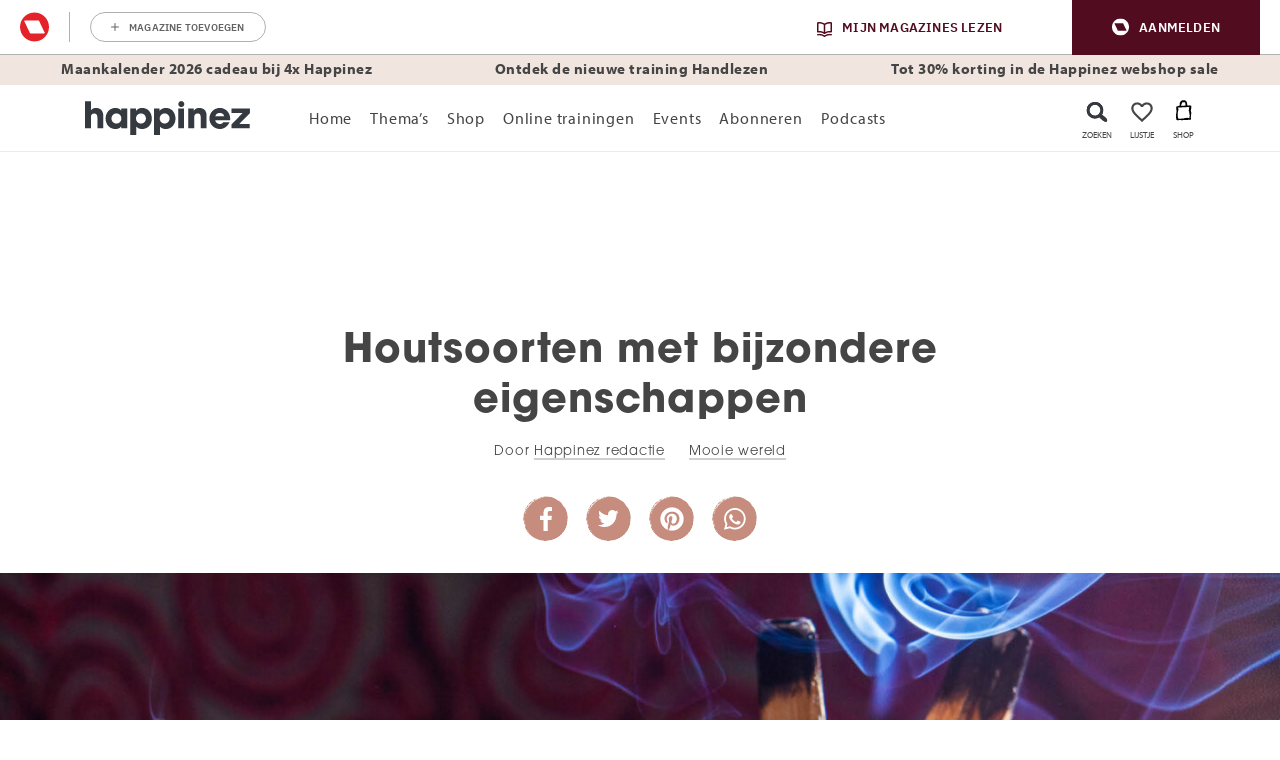

--- FILE ---
content_type: text/html; charset=UTF-8
request_url: https://www.happinez.nl/mooie-wereld/houtsoorten-eigenschappen/
body_size: 102055
content:

	<!doctype html>
<html class="no-js no-svg" lang="nl-NL">
<head>
    <meta charset="UTF-8" />
    <meta http-equiv="Content-Type" content="text/html; charset=UTF-8" />
    <meta http-equiv="X-UA-Compatible" content="IE=edge">
    <meta name="viewport" content="width=device-width, initial-scale=1, maximum-scale=1">
    				<script type="text/javascript">
					var rmg_bc_pl_data = {"DAP_DATA":"{\"ARTICLE\":{\"dl_art_content_guid\":\"3cd2d9b2-12c5-11ef-bca6-06c193e06063\",\"dl_art_content_id\":\"49000300853\",\"dl_art_pluscontent\":false,\"dl_art_paywall\":false,\"dl_art_full_content_available\":true},\"CONTEXT\":{\"dl_ctx_timestamp_pageview\":1768714119,\"dl_ctx_sitecode\":\"Site-Happinez-RMN-NL\",\"dl_ctx_user\":\"ANONYMOUS\",\"dl_ctx_pw_dialog\":\"NONE\",\"dl_ctx_page_type\":\"article\",\"dl_ctx_page_category\":\"content\"}}","CIAM_ID":"","PROFILE_LOGGED_IN":0,"PROFILE_AUDIENCE":"ANONYMOUS","PROFILE_LEVEL":"","PLUSCONTENT":0,"FULL_CONTENT_AVAILABLE":1,"CIAM_CREATED":0,"EMAIL_REGISTRATION_CONFIRMED_ACCESSTOKEN":0,"GUEST_GUID":"","PAGE_TYPE":"detail","PAGE_SUB_TYPE":"default","PAGE_POST_FORMAT":"","PAGE_ACCESS_LEVEL":"low"};
					(()=>{var _=function(_){var a="; ".concat(document.cookie).split("; ".concat(_,"="));if(2===a.length)return a.pop().split(";").shift()},a=function(_){return"DM"===_?"TRIAL":_},t=_("rmg_profile")||"",e=rmg_bc_pl_data.PAGE_ACCESS_LEVEL,r=_("rmg_sub")||"",l=JSON.parse(rmg_bc_pl_data.DAP_DATA);if(r&&(cookie_data=r.split("|"),l.SITEMULTIACCESS={licenseBrand:cookie_data[3]||"",membershipType:cookie_data[4]||"",subscriptionType:cookie_data[5]||""}),5==t.split("-").length){l.CONTEXT.dl_ctx_user="REGISTERED",rmg_bc_pl_data.CIAM_ID=t,rmg_bc_pl_data.PROFILE_LOGGED_IN=1;var E=_("rmg_abs");-1!==["DM","ABO","SINGLE"].indexOf(E)?(rmg_bc_pl_data.PROFILE_AUDIENCE=a(E),l.CONTEXT.dl_ctx_user=a(E)):(rmg_bc_pl_data.PROFILE_AUDIENCE="REGISTERED","high"===e&&(l.CONTEXT.dl_ctx_pw_dialog="TEASE-SUBSCRIPTION-TRIAL"));var c=function(_){try{var a=_.split(".")[1].replace(/-/g,"+").replace(/_/g,"/"),t=decodeURIComponent(atob(a).split("").map((function(_){return"%"+("00"+_.charCodeAt(0).toString(16)).slice(-2)})).join(""));return JSON.parse(t)}catch(_){return null}}(_("rmg_at"));rmg_bc_pl_data.CIAM_CREATED=c&&c.created?1e3*c.created:0,rmg_bc_pl_data.EMAIL_REGISTRATION_CONFIRMED_ACCESSTOKEN=c&&c.email_verified?1:0,rmg_bc_pl_data.PROFILE_LEVEL=c&&c.profile_level?c.profile_level:"none"}else rmg_bc_pl_data.PROFILE_AUDIENCE="ANONYMOUS",rmg_bc_pl_data.PROFILE_LEVEL="none",rmg_bc_pl_data.GUEST_GUID=_("rmg_guest")||"","medium"===e&&(l.CONTEXT.dl_ctx_pw_dialog="TEASE-REGISTER"),"high"===e&&(l.CONTEXT.dl_ctx_pw_dialog="TEASE-SUBSCRIPTION");rmg_bc_pl_data.DAP_DATA=JSON.stringify(l),window.addEventListener("rmg_paywall_check_article_access",(function(){var _=JSON.parse(rmg_bc_pl_data.DAP_DATA);_.ARTICLE.dl_art_full_content_available=!0,_.ARTICLE.dl_art_paywall=!1,_.CONTEXT.dl_ctx_pw_dialog="NONE",rmg_bc_pl_data.DAP_DATA=JSON.stringify(_),rmg_bc_pl_data.FULL_CONTENT_AVAILABLE=1}))})();
				</script>    <meta name='robots' content='index, follow, max-image-preview:large, max-snippet:-1, max-video-preview:-1' />
	<style>img:is([sizes="auto" i], [sizes^="auto," i]) { contain-intrinsic-size: 3000px 1500px }</style>
	
	<!-- This site is optimized with the Yoast SEO plugin v25.8 - https://yoast.com/wordpress/plugins/seo/ -->
	<title>Houtsoorten met bijzondere eigenschappen - Happinez</title>
	<meta name="description" content="Sommige houtsoorten hebben bijzondere eigenschappen, ze zijn heilzaam voor lichaam en geest en worden al eeuwen door de mens gebruikt." />
	<link rel="canonical" href="https://www.happinez.nl/mooie-wereld/houtsoorten-eigenschappen/" />
	<meta property="og:locale" content="nl_NL" />
	<meta property="og:type" content="article" />
	<meta property="og:title" content="Deze houtsoorten zijn heilzaam voor lichaam en geest" />
	<meta property="og:description" content="Mens en hout kunnen niet zonder elkaar." />
	<meta property="og:url" content="https://www.happinez.nl/mooie-wereld/houtsoorten-eigenschappen/" />
	<meta property="og:site_name" content="Happinez" />
	<meta property="article:publisher" content="https://www.facebook.com/happinez.nl" />
	<meta property="article:published_time" content="2021-09-08T07:30:31+00:00" />
	<meta property="article:modified_time" content="2021-09-08T07:37:12+00:00" />
	<meta property="og:image" content="https://www.happinez.nl/wp-content/uploads/2020/04/heilig-hout-.jpg" />
	<meta property="og:image:width" content="1200" />
	<meta property="og:image:height" content="630" />
	<meta property="og:image:type" content="image/jpeg" />
	<meta name="author" content="dharkema" />
	<meta name="twitter:card" content="summary_large_image" />
	<meta name="twitter:creator" content="@HappinezNL" />
	<meta name="twitter:site" content="@HappinezNL" />
	<meta name="twitter:label1" content="Written by" />
	<meta name="twitter:data1" content="dharkema" />
	<meta name="twitter:label2" content="Est. reading time" />
	<meta name="twitter:data2" content="2 minuten" />
	<script type="application/ld+json" class="yoast-schema-graph">{"@context":"https://schema.org","@graph":[{"@type":"Article","@id":"https://www.happinez.nl/mooie-wereld/houtsoorten-eigenschappen/#article","isPartOf":{"@id":"https://www.happinez.nl/mooie-wereld/houtsoorten-eigenschappen/"},"author":{"name":"dharkema","@id":"https://www.happinez.nl/#/schema/person/545ed8f4ef95a480d57d65dfb8a0d34b"},"headline":"Houtsoorten met bijzondere eigenschappen","datePublished":"2021-09-08T07:30:31+00:00","dateModified":"2021-09-08T07:37:12+00:00","mainEntityOfPage":{"@id":"https://www.happinez.nl/mooie-wereld/houtsoorten-eigenschappen/"},"wordCount":314,"publisher":{"@id":"https://www.happinez.nl/#organization"},"image":{"@id":"https://www.happinez.nl/mooie-wereld/houtsoorten-eigenschappen/#primaryimage"},"thumbnailUrl":"https://www.happinez.nl/wp-content/uploads/2020/04/heilig-hout-3.jpg","keywords":["hout","houtsoorten","tips"],"articleSection":["Mooie wereld"],"inLanguage":"nl-NL"},{"@type":"WebPage","@id":"https://www.happinez.nl/mooie-wereld/houtsoorten-eigenschappen/","url":"https://www.happinez.nl/mooie-wereld/houtsoorten-eigenschappen/","name":"Houtsoorten met bijzondere eigenschappen - Happinez","isPartOf":{"@id":"https://www.happinez.nl/#website"},"primaryImageOfPage":{"@id":"https://www.happinez.nl/mooie-wereld/houtsoorten-eigenschappen/#primaryimage"},"image":{"@id":"https://www.happinez.nl/mooie-wereld/houtsoorten-eigenschappen/#primaryimage"},"thumbnailUrl":"https://www.happinez.nl/wp-content/uploads/2020/04/heilig-hout-3.jpg","datePublished":"2021-09-08T07:30:31+00:00","dateModified":"2021-09-08T07:37:12+00:00","description":"Sommige houtsoorten hebben bijzondere eigenschappen, ze zijn heilzaam voor lichaam en geest en worden al eeuwen door de mens gebruikt.","breadcrumb":{"@id":"https://www.happinez.nl/mooie-wereld/houtsoorten-eigenschappen/#breadcrumb"},"inLanguage":"nl-NL","potentialAction":[{"@type":"ReadAction","target":["https://www.happinez.nl/mooie-wereld/houtsoorten-eigenschappen/"]}]},{"@type":"ImageObject","inLanguage":"nl-NL","@id":"https://www.happinez.nl/mooie-wereld/houtsoorten-eigenschappen/#primaryimage","url":"https://www.happinez.nl/wp-content/uploads/2020/04/heilig-hout-3.jpg","contentUrl":"https://www.happinez.nl/wp-content/uploads/2020/04/heilig-hout-3.jpg","width":2340,"height":740,"caption":"heilig hout"},{"@type":"BreadcrumbList","@id":"https://www.happinez.nl/mooie-wereld/houtsoorten-eigenschappen/#breadcrumb","itemListElement":[{"@type":"ListItem","position":1,"name":"Home","item":"https://www.happinez.nl/"},{"@type":"ListItem","position":2,"name":"Houtsoorten met bijzondere eigenschappen"}]},{"@type":"WebSite","@id":"https://www.happinez.nl/#website","url":"https://www.happinez.nl/","name":"Happinez","description":"Make every day a happy day","publisher":{"@id":"https://www.happinez.nl/#organization"},"potentialAction":[{"@type":"SearchAction","target":{"@type":"EntryPoint","urlTemplate":"https://www.happinez.nl/?s={search_term_string}"},"query-input":{"@type":"PropertyValueSpecification","valueRequired":true,"valueName":"search_term_string"}}],"inLanguage":"nl-NL"},{"@type":"Organization","@id":"https://www.happinez.nl/#organization","name":"Happinez","url":"https://www.happinez.nl/","logo":{"@type":"ImageObject","inLanguage":"nl-NL","@id":"https://www.happinez.nl/#/schema/logo/image/","url":"https://www.happinez.nl/wp-content/uploads/2018/01/Logo-Standaard_ZW-zonder-payoff-WIT.png","contentUrl":"https://www.happinez.nl/wp-content/uploads/2018/01/Logo-Standaard_ZW-zonder-payoff-WIT.png","width":334,"height":69,"caption":"Happinez"},"image":{"@id":"https://www.happinez.nl/#/schema/logo/image/"},"sameAs":["https://www.facebook.com/happinez.nl","https://x.com/HappinezNL","https://www.instagram.com/happinez/","https://www.linkedin.com/company/happinez/","https://nl.pinterest.com/happineznl/","https://www.youtube.com/user/HappinezMagazine/"]},{"@type":"Person","@id":"https://www.happinez.nl/#/schema/person/545ed8f4ef95a480d57d65dfb8a0d34b","name":"dharkema","url":"https://www.happinez.nl/author/dharkema/"},{"@type":"Article","@id":"https://www.happinez.nl/mooie-wereld/houtsoorten-eigenschappen/#article","isPartOf":{"@id":"https://www.happinez.nl/mooie-wereld/houtsoorten-eigenschappen/"},"author":{"name":"dharkema","@id":"https://www.happinez.nl/#/schema/person/545ed8f4ef95a480d57d65dfb8a0d34b"},"headline":"Houtsoorten met bijzondere eigenschappen","datePublished":"2021-09-08T07:30:31+00:00","dateModified":"2021-09-08T07:37:12+00:00","mainEntityOfPage":{"@id":"https://www.happinez.nl/mooie-wereld/houtsoorten-eigenschappen/"},"wordCount":314,"publisher":{"@id":"https://www.happinez.nl/#organization"},"image":{"@id":"https://www.happinez.nl/mooie-wereld/houtsoorten-eigenschappen/#primaryimage"},"thumbnailUrl":"https://www.happinez.nl/wp-content/uploads/2020/04/heilig-hout-3.jpg","keywords":["hout","houtsoorten","tips"],"articleSection":["Mooie wereld"],"inLanguage":"nl-NL"},{"@type":"Article","mainEntityOfPage":{"@type":"WebPage","@id":"https://www.happinez.nl/mooie-wereld/houtsoorten-eigenschappen/"},"headline":"Houtsoorten met bijzondere eigenschappen","description":"Ze zijn heilzaam voor lichaam en geest.","image":"https://www.happinez.nl/wp-content/uploads/2020/04/heilig-hout-3-1024x324.jpg","publisher":{"@type":"Organization","name":"Happinez","logo":{"@type":"ImageObject","url":"https://www.happinez.nl/wp-content/themes/happinez-v2/assets/img/logo.png","width":230,"height":58}},"datePublished":"20210908","dateModified":"20210908","inLanguage":"nl-NL"}]}</script>
	<!-- / Yoast SEO plugin. -->


<link rel='dns-prefetch' href='//cdn.pushwoosh.com' />
<link rel='preconnect' href='//myprivacy.roularta.net' />
<link rel='preconnect' href='//api.mijnmagazines.be' />

<!-- Start Cookie consent production -->
<script>
window.didomiConfig = {"cookies":{"group":{"enabled":true,"customDomain":"myprivacy.roularta.net"},"storageSources":{"cookies":false,"localStorage":true}},"tagManager":{"provider":"gtm"},"sync":{"enabled":true,"delayNotice":true},"user":{"organizationUserIdAuthSid":"sitehappi-HeKKZAAe","organizationUserIdAuthAlgorithm":"hash-sha256"}};
function consentGetCookie(name) {
    const value = `; ${document.cookie}`;
    const parts = value.split(`; ${name}=`);
    if (parts.length === 2) {
        return parts.pop().split(';').shift();
    }
}

let user_id = consentGetCookie('rmg_profile');
if (undefined === user_id || 'notLoggedIn' === user_id || 'error' === user_id) {
    user_id = consentGetCookie('rmg_guest') ?? null;
}

if (user_id) {
    async function consentHash(str) {
        const buf = await crypto.subtle.digest("SHA-256", new TextEncoder("utf-8").encode(str));
        return Array.prototype.map.call(new Uint8Array(buf), x => (('00' + x.toString(16)).slice(-2))).join('');
    }

    consentHash(user_id + "ZoAKLG9uOe1gv2IvbirZhtcjauDpMGTm").then((digest) => {
        window.didomiConfig.user.organizationUserId = user_id;
        window.didomiConfig.user.organizationUserIdAuthDigest = digest;
    });
}
window.didomiEventListeners = window.didomiEventListeners || [];
window.gdprAppliesGlobally = true;
(function(){function a(e){if(!window.frames[e]){if(document.body&&document.body.firstChild){var t=document.body;var n=document.createElement("iframe");n.style.display="none";n.name=e;n.title=e;t.insertBefore(n,t.firstChild)}else{setTimeout(function(){a(e)},5)}}}function e(n,r,o,c,s){function e(e,t,n,a){if(typeof n!=="function"){return}if(!window[r]){window[r]=[]}var i=false;if(s){i=s(e,t,n)}if(!i){window[r].push({command:e,parameter:t,callback:n,version:a})}}e.stub=true;function t(a){if(!window[n]||window[n].stub!==true){return}if(!a.data){return}var i=typeof a.data==="string";var e;try{e=i?JSON.parse(a.data):a.data}catch(t){return}if(e[o]){var r=e[o];window[n](r.command,r.parameter,function(e,t){var n={};n[c]={returnValue:e,success:t,callId:r.callId};a.source.postMessage(i?JSON.stringify(n):n,"*")},r.version)}}if(typeof window[n]!=="function"){window[n]=e;if(window.addEventListener){window.addEventListener("message",t,false)}else{window.attachEvent("onmessage",t)}}}e("__tcfapi","__tcfapiBuffer","__tcfapiCall","__tcfapiReturn");a("__tcfapiLocator");(function(e){  var t=document.createElement("script");t.id="spcloader";t.type="text/javascript";t.async=true;t.src="https://sdk.privacy-center.org/"+e+"/loader.js?target="+document.location.hostname;t.charset="utf-8";var n=document.getElementsByTagName("script")[0];n.parentNode.insertBefore(t,n)})("0c7f196f-0b85-4850-bfd5-f5512ebf3f5d")})();
window.addEventListener("hashchange", function(e){if (e.newURL) {checkCookieHash();}}, false);
window.didomiOnReady = window.didomiOnReady || [];
window.didomiOnReady.push(checkCookieHash);
function checkCookieHash() {var hash = window.location.hash.substring(1);if ("cookies" == hash) {Didomi.preferences.show(); history.pushState(null, null, "#");}}
</script>
<style>
.didomi_warning {border: 1px solid #ccc; padding: 1rem; background: #fff;}
</style>
<!-- End Cookie consent production -->
<link rel="dns-prefetch" href="https://www.google-analytics.com">
<link rel="dns-prefetch" href="https://www.googletagmanager.com">
<link rel="dns-prefetch" href="https://www.google.nl">
<link rel="dns-prefetch" href="https://www.google.com">
<link rel="dns-prefetch" href="https://js-agent.newrelic.com">
<link rel="dns-prefetch" href="https://consent.cookiebot.com">
<link rel="dns-prefetch" href="https://consentcdn.cookiebot.com">
<link rel="dns-prefetch" href="https://script.hotjar.com">
<link rel="dns-prefetch" href="https://vars.hotjar.com">
<!-- Start blueconic production --><link rel="preconnect" href="//p814.happinez.nl/" crossorigin><script type="text/javascript">    (function () {        var bcScript = document.createElement('script');        bcScript.async = true;        bcScript.src = '//p814.happinez.nl/script.js';        (document.getElementsByTagName('head')[0] || document.getElementsByTagName('body')[0]).appendChild(bcScript);    })();</script><!-- End blueconic production --><style id='wp-emoji-styles-inline-css' type='text/css'>

	img.wp-smiley, img.emoji {
		display: inline !important;
		border: none !important;
		box-shadow: none !important;
		height: 1em !important;
		width: 1em !important;
		margin: 0 0.07em !important;
		vertical-align: -0.1em !important;
		background: none !important;
		padding: 0 !important;
	}
</style>
<link rel='stylesheet' id='wp-block-library-css' href='https://www.happinez.nl/wp-includes/css/dist/block-library/style.min.css?rev=16' type='text/css' media='all' />
<link rel='stylesheet' id='acf-msp-digitalproduct-slider-block-style-css' href='https://www.happinez.nl/wp-content/plugins/wpg-mindstyle-core/src/Blocks/digitalproduct-slider/digitalproduct-slider.css?rev=16' type='text/css' media='all' />
<link rel='stylesheet' id='acf-msp-iframe-block-style-css' href='https://www.happinez.nl/wp-content/plugins/wpg-mindstyle-core/src/Blocks/iframe/iframe.css?rev=16' type='text/css' media='all' />
<link rel='stylesheet' id='acf-msp-marketing-block-style-css' href='https://www.happinez.nl/wp-content/plugins/wpg-mindstyle-core/src/Blocks/marketing/marketing.css?rev=16' type='text/css' media='all' />
<link rel='stylesheet' id='acf-msp-product-slider-block-style-css' href='https://www.happinez.nl/wp-content/plugins/wpg-mindstyle-core/src/Blocks/product-slider/product-slider.css?rev=16' type='text/css' media='all' />
<link rel='stylesheet' id='acf-msp-recently-viewed-block-style-css' href='https://www.happinez.nl/wp-content/plugins/wpg-mindstyle-core/src/Blocks/recently-viewed/recently-viewed.css?rev=16' type='text/css' media='all' />
<style id='global-styles-inline-css' type='text/css'>
:root{--wp--preset--aspect-ratio--square: 1;--wp--preset--aspect-ratio--4-3: 4/3;--wp--preset--aspect-ratio--3-4: 3/4;--wp--preset--aspect-ratio--3-2: 3/2;--wp--preset--aspect-ratio--2-3: 2/3;--wp--preset--aspect-ratio--16-9: 16/9;--wp--preset--aspect-ratio--9-16: 9/16;--wp--preset--color--black: #000000;--wp--preset--color--cyan-bluish-gray: #abb8c3;--wp--preset--color--white: #ffffff;--wp--preset--color--pale-pink: #f78da7;--wp--preset--color--vivid-red: #cf2e2e;--wp--preset--color--luminous-vivid-orange: #ff6900;--wp--preset--color--luminous-vivid-amber: #fcb900;--wp--preset--color--light-green-cyan: #7bdcb5;--wp--preset--color--vivid-green-cyan: #00d084;--wp--preset--color--pale-cyan-blue: #8ed1fc;--wp--preset--color--vivid-cyan-blue: #0693e3;--wp--preset--color--vivid-purple: #9b51e0;--wp--preset--gradient--vivid-cyan-blue-to-vivid-purple: linear-gradient(135deg,rgba(6,147,227,1) 0%,rgb(155,81,224) 100%);--wp--preset--gradient--light-green-cyan-to-vivid-green-cyan: linear-gradient(135deg,rgb(122,220,180) 0%,rgb(0,208,130) 100%);--wp--preset--gradient--luminous-vivid-amber-to-luminous-vivid-orange: linear-gradient(135deg,rgba(252,185,0,1) 0%,rgba(255,105,0,1) 100%);--wp--preset--gradient--luminous-vivid-orange-to-vivid-red: linear-gradient(135deg,rgba(255,105,0,1) 0%,rgb(207,46,46) 100%);--wp--preset--gradient--very-light-gray-to-cyan-bluish-gray: linear-gradient(135deg,rgb(238,238,238) 0%,rgb(169,184,195) 100%);--wp--preset--gradient--cool-to-warm-spectrum: linear-gradient(135deg,rgb(74,234,220) 0%,rgb(151,120,209) 20%,rgb(207,42,186) 40%,rgb(238,44,130) 60%,rgb(251,105,98) 80%,rgb(254,248,76) 100%);--wp--preset--gradient--blush-light-purple: linear-gradient(135deg,rgb(255,206,236) 0%,rgb(152,150,240) 100%);--wp--preset--gradient--blush-bordeaux: linear-gradient(135deg,rgb(254,205,165) 0%,rgb(254,45,45) 50%,rgb(107,0,62) 100%);--wp--preset--gradient--luminous-dusk: linear-gradient(135deg,rgb(255,203,112) 0%,rgb(199,81,192) 50%,rgb(65,88,208) 100%);--wp--preset--gradient--pale-ocean: linear-gradient(135deg,rgb(255,245,203) 0%,rgb(182,227,212) 50%,rgb(51,167,181) 100%);--wp--preset--gradient--electric-grass: linear-gradient(135deg,rgb(202,248,128) 0%,rgb(113,206,126) 100%);--wp--preset--gradient--midnight: linear-gradient(135deg,rgb(2,3,129) 0%,rgb(40,116,252) 100%);--wp--preset--font-size--small: 13px;--wp--preset--font-size--medium: 20px;--wp--preset--font-size--large: 36px;--wp--preset--font-size--x-large: 42px;--wp--preset--spacing--20: 0.44rem;--wp--preset--spacing--30: 0.67rem;--wp--preset--spacing--40: 1rem;--wp--preset--spacing--50: 1.5rem;--wp--preset--spacing--60: 2.25rem;--wp--preset--spacing--70: 3.38rem;--wp--preset--spacing--80: 5.06rem;--wp--preset--shadow--natural: 6px 6px 9px rgba(0, 0, 0, 0.2);--wp--preset--shadow--deep: 12px 12px 50px rgba(0, 0, 0, 0.4);--wp--preset--shadow--sharp: 6px 6px 0px rgba(0, 0, 0, 0.2);--wp--preset--shadow--outlined: 6px 6px 0px -3px rgba(255, 255, 255, 1), 6px 6px rgba(0, 0, 0, 1);--wp--preset--shadow--crisp: 6px 6px 0px rgba(0, 0, 0, 1);}:root { --wp--style--global--content-size: 1100px;--wp--style--global--wide-size: 1100px; }:where(body) { margin: 0; }.wp-site-blocks > .alignleft { float: left; margin-right: 2em; }.wp-site-blocks > .alignright { float: right; margin-left: 2em; }.wp-site-blocks > .aligncenter { justify-content: center; margin-left: auto; margin-right: auto; }:where(.is-layout-flex){gap: 0.5em;}:where(.is-layout-grid){gap: 0.5em;}.is-layout-flow > .alignleft{float: left;margin-inline-start: 0;margin-inline-end: 2em;}.is-layout-flow > .alignright{float: right;margin-inline-start: 2em;margin-inline-end: 0;}.is-layout-flow > .aligncenter{margin-left: auto !important;margin-right: auto !important;}.is-layout-constrained > .alignleft{float: left;margin-inline-start: 0;margin-inline-end: 2em;}.is-layout-constrained > .alignright{float: right;margin-inline-start: 2em;margin-inline-end: 0;}.is-layout-constrained > .aligncenter{margin-left: auto !important;margin-right: auto !important;}.is-layout-constrained > :where(:not(.alignleft):not(.alignright):not(.alignfull)){max-width: var(--wp--style--global--content-size);margin-left: auto !important;margin-right: auto !important;}.is-layout-constrained > .alignwide{max-width: var(--wp--style--global--wide-size);}body .is-layout-flex{display: flex;}.is-layout-flex{flex-wrap: wrap;align-items: center;}.is-layout-flex > :is(*, div){margin: 0;}body .is-layout-grid{display: grid;}.is-layout-grid > :is(*, div){margin: 0;}body{padding-top: 0px;padding-right: 0px;padding-bottom: 0px;padding-left: 0px;}a:where(:not(.wp-element-button)){text-decoration: underline;}:root :where(.wp-element-button, .wp-block-button__link){background-color: #32373c;border-width: 0;color: #fff;font-family: inherit;font-size: inherit;line-height: inherit;padding: calc(0.667em + 2px) calc(1.333em + 2px);text-decoration: none;}.has-black-color{color: var(--wp--preset--color--black) !important;}.has-cyan-bluish-gray-color{color: var(--wp--preset--color--cyan-bluish-gray) !important;}.has-white-color{color: var(--wp--preset--color--white) !important;}.has-pale-pink-color{color: var(--wp--preset--color--pale-pink) !important;}.has-vivid-red-color{color: var(--wp--preset--color--vivid-red) !important;}.has-luminous-vivid-orange-color{color: var(--wp--preset--color--luminous-vivid-orange) !important;}.has-luminous-vivid-amber-color{color: var(--wp--preset--color--luminous-vivid-amber) !important;}.has-light-green-cyan-color{color: var(--wp--preset--color--light-green-cyan) !important;}.has-vivid-green-cyan-color{color: var(--wp--preset--color--vivid-green-cyan) !important;}.has-pale-cyan-blue-color{color: var(--wp--preset--color--pale-cyan-blue) !important;}.has-vivid-cyan-blue-color{color: var(--wp--preset--color--vivid-cyan-blue) !important;}.has-vivid-purple-color{color: var(--wp--preset--color--vivid-purple) !important;}.has-black-background-color{background-color: var(--wp--preset--color--black) !important;}.has-cyan-bluish-gray-background-color{background-color: var(--wp--preset--color--cyan-bluish-gray) !important;}.has-white-background-color{background-color: var(--wp--preset--color--white) !important;}.has-pale-pink-background-color{background-color: var(--wp--preset--color--pale-pink) !important;}.has-vivid-red-background-color{background-color: var(--wp--preset--color--vivid-red) !important;}.has-luminous-vivid-orange-background-color{background-color: var(--wp--preset--color--luminous-vivid-orange) !important;}.has-luminous-vivid-amber-background-color{background-color: var(--wp--preset--color--luminous-vivid-amber) !important;}.has-light-green-cyan-background-color{background-color: var(--wp--preset--color--light-green-cyan) !important;}.has-vivid-green-cyan-background-color{background-color: var(--wp--preset--color--vivid-green-cyan) !important;}.has-pale-cyan-blue-background-color{background-color: var(--wp--preset--color--pale-cyan-blue) !important;}.has-vivid-cyan-blue-background-color{background-color: var(--wp--preset--color--vivid-cyan-blue) !important;}.has-vivid-purple-background-color{background-color: var(--wp--preset--color--vivid-purple) !important;}.has-black-border-color{border-color: var(--wp--preset--color--black) !important;}.has-cyan-bluish-gray-border-color{border-color: var(--wp--preset--color--cyan-bluish-gray) !important;}.has-white-border-color{border-color: var(--wp--preset--color--white) !important;}.has-pale-pink-border-color{border-color: var(--wp--preset--color--pale-pink) !important;}.has-vivid-red-border-color{border-color: var(--wp--preset--color--vivid-red) !important;}.has-luminous-vivid-orange-border-color{border-color: var(--wp--preset--color--luminous-vivid-orange) !important;}.has-luminous-vivid-amber-border-color{border-color: var(--wp--preset--color--luminous-vivid-amber) !important;}.has-light-green-cyan-border-color{border-color: var(--wp--preset--color--light-green-cyan) !important;}.has-vivid-green-cyan-border-color{border-color: var(--wp--preset--color--vivid-green-cyan) !important;}.has-pale-cyan-blue-border-color{border-color: var(--wp--preset--color--pale-cyan-blue) !important;}.has-vivid-cyan-blue-border-color{border-color: var(--wp--preset--color--vivid-cyan-blue) !important;}.has-vivid-purple-border-color{border-color: var(--wp--preset--color--vivid-purple) !important;}.has-vivid-cyan-blue-to-vivid-purple-gradient-background{background: var(--wp--preset--gradient--vivid-cyan-blue-to-vivid-purple) !important;}.has-light-green-cyan-to-vivid-green-cyan-gradient-background{background: var(--wp--preset--gradient--light-green-cyan-to-vivid-green-cyan) !important;}.has-luminous-vivid-amber-to-luminous-vivid-orange-gradient-background{background: var(--wp--preset--gradient--luminous-vivid-amber-to-luminous-vivid-orange) !important;}.has-luminous-vivid-orange-to-vivid-red-gradient-background{background: var(--wp--preset--gradient--luminous-vivid-orange-to-vivid-red) !important;}.has-very-light-gray-to-cyan-bluish-gray-gradient-background{background: var(--wp--preset--gradient--very-light-gray-to-cyan-bluish-gray) !important;}.has-cool-to-warm-spectrum-gradient-background{background: var(--wp--preset--gradient--cool-to-warm-spectrum) !important;}.has-blush-light-purple-gradient-background{background: var(--wp--preset--gradient--blush-light-purple) !important;}.has-blush-bordeaux-gradient-background{background: var(--wp--preset--gradient--blush-bordeaux) !important;}.has-luminous-dusk-gradient-background{background: var(--wp--preset--gradient--luminous-dusk) !important;}.has-pale-ocean-gradient-background{background: var(--wp--preset--gradient--pale-ocean) !important;}.has-electric-grass-gradient-background{background: var(--wp--preset--gradient--electric-grass) !important;}.has-midnight-gradient-background{background: var(--wp--preset--gradient--midnight) !important;}.has-small-font-size{font-size: var(--wp--preset--font-size--small) !important;}.has-medium-font-size{font-size: var(--wp--preset--font-size--medium) !important;}.has-large-font-size{font-size: var(--wp--preset--font-size--large) !important;}.has-x-large-font-size{font-size: var(--wp--preset--font-size--x-large) !important;}
:where(.wp-block-post-template.is-layout-flex){gap: 1.25em;}:where(.wp-block-post-template.is-layout-grid){gap: 1.25em;}
:where(.wp-block-columns.is-layout-flex){gap: 2em;}:where(.wp-block-columns.is-layout-grid){gap: 2em;}
:root :where(.wp-block-pullquote){font-size: 1.5em;line-height: 1.6;}
</style>
<link rel='stylesheet' id='brands-styles-css' href='https://www.happinez.nl/wp-content/plugins/woocommerce/assets/css/brands.css?rev=16' type='text/css' media='all' />
<link rel='stylesheet' id='theme-bootstrap-css-css' href='https://www.happinez.nl/wp-content/themes/happinez-v2/assets/dist/bootstrap.min.css?rev=16' type='text/css' media='all' />
<link rel='stylesheet' id='theme-single-post-css' href='https://www.happinez.nl/wp-content/themes/happinez-v2/assets/dist/single-post.min.css?rev=16' type='text/css' media='all' />
<script type="text/javascript" id="rmgWpAccount-js-before">
/* <![CDATA[ */
var rmgFrontLoggedIn = false; addEventListener("rmg_front_logged_in_event", function(){
        rmgFrontLoggedIn = true;
        });
/* ]]> */
</script>
<script type="text/javascript" src="https://www.happinez.nl/wp-content/plugins/rmg-wp-account/dist/rmg-auth.cfdc269695785dc9407b.js?rev=16" id="rmgWpAccount-js"></script>
<script type="text/javascript" id="rmgWpAccount-js-after">
/* <![CDATA[ */
var rmgAuth = window.rmgAuth; rmgAuth.start({"backend_url":"https:\/\/www.happinez.nl\/wp-json\/rmg-sso\/v1\/state","language":"nl","site_code":""}); 
/* ]]> */
</script>
<script type="text/javascript" id="rmg-paywall-js-before">
/* <![CDATA[ */
window.rmgPaywallRest = {"homeUrl":"https:\/\/www.happinez.nl","restNonce":"fe6c8f4761"};
/* ]]> */
</script>
<script type="text/javascript" src="https://www.happinez.nl/wp-content/plugins/rmg-paywall/assets/js/rmg-paywall.js?rev=16" id="rmg-paywall-js"></script>
<link rel="https://api.w.org/" href="https://www.happinez.nl/wp-json/" /><link rel="alternate" title="JSON" type="application/json" href="https://www.happinez.nl/wp-json/wp/v2/posts/300853" /><link rel="EditURI" type="application/rsd+xml" title="RSD" href="https://www.happinez.nl/xmlrpc.php?rsd" />
<meta name="generator" content="WordPress 6.8.3" />
<meta name="generator" content="WooCommerce 10.1.1" />
<link rel='shortlink' href='https://www.happinez.nl/?p=300853' />
<link rel="alternate" title="oEmbed (JSON)" type="application/json+oembed" href="https://www.happinez.nl/wp-json/oembed/1.0/embed?url=https%3A%2F%2Fwww.happinez.nl%2Fmooie-wereld%2Fhoutsoorten-eigenschappen%2F" />
<link rel="alternate" title="oEmbed (XML)" type="text/xml+oembed" href="https://www.happinez.nl/wp-json/oembed/1.0/embed?url=https%3A%2F%2Fwww.happinez.nl%2Fmooie-wereld%2Fhoutsoorten-eigenschappen%2F&#038;format=xml" />
<script>var msp_ajax_url = "https:\/\/www.happinez.nl\/wp-admin\/admin-ajax.php"; var msp_post_id = 300853;</script>        <link rel="preconnect" href="https://p.typekit.net" crossorigin />
        <link rel="preconnect" href="https://use.typekit.net" crossorigin />

        <link rel="preload" as="style" href="https://use.typekit.net/vou6cbb.css" />
        <link rel="stylesheet" href="https://use.typekit.net/vou6cbb.css" media="print" onload="this.media='all'" />

                <link rel="manifest" href="/manifest.json">

        <meta name="apple-mobile-web-app-title" content="Happinez">
        <meta name="application-name" content="Happinez">
                <meta name="google-site-verification" content="JINYz669NOWq82b6BdoTAPUo3rz2MaoTc8n1igxUK04">
                <meta name="google-site-verification" content="mBzTKotouWFPb5OwvWQD4EKfGKnswegFUGWsZz0CAm0">
                <script async id="ebx" src="//applets.ebxcdn.com/ebx.js"></script>
        	<noscript><style>.woocommerce-product-gallery{ opacity: 1 !important; }</style></noscript>
	            <script didomi-whitelist="true"> 
                var RoulartaConfig = { 
                    "slots": [{"slotType":"top_lb_bb","containerId":"dfp_top_lb_bb","devices":["desktop","tablet"]},{"slotType":"bot_rt","containerId":"dfp_bot_rt","devices":["mobile"]},{"slotType":"bot_lb","containerId":"dfp_bot_lb","devices":["desktop","tablet"]},{"slotType":"mid_fluid","containerId":"dfp_mid_fluid","devices":["desktop","tablet","mobile"]}],
                    "data": {
                        "domain": "happinez.nl",
                        "pageType": "article",
                        "pageId": "300853",
                        "category": ["mooie-wereld"],
                        "tags": ["hout","houtsoorten","tips"]                    },
                    "options": { 
                        "debug": false, 
                        "disableAds": false, 
                        "cmp": "didomi"
                    } 
                };
            </script>

            <script didomi-whitelist="true" type="text/javascript" src="https://pool-newskoolmedia.adhese.com/tag/config.v2.js"></script>
                        <!-- Google Tag Manager -->
                <script didomi-whitelist="true">
                    window.dataLayer = window.dataLayer || []

                    // Commented out for MM-4931--remove-gtag-cookieconsents .
                    // function gtag() {
                    //     dataLayer.push(arguments);
                    // }
                    // gtag("consent", "default", {
                    //     ad_storage: "denied",
                    //     analytics_storage: "denied",
                    //     functionality_storage: "denied",
                    //     personalization_storage: "denied",
                    //     security_storage: "granted",
                    //     wait_for_update: 2000,
                    // });
                    // gtag("set", "ads_data_redaction", true);
                </script>
        
                <script didomi-whitelist="true">
                    (function(w,d,s,l,i){w[l]=w[l]||[];w[l].push({'gtm.start':
                    new Date().getTime(),event:'gtm.js'});var f=d.getElementsByTagName(s)[0],
                    j=d.createElement(s),dl=l!='dataLayer'?'&l='+l:'';j.async=true;j.src=
                    'https://www.googletagmanager.com/gtm.js?id='+i+dl;f.parentNode.insertBefore(j,f);
                    })(window,document,'script','dataLayer','GTM-5GGC5XD');
                </script>
            <!-- End Google Tag Manager -->
            <noscript><style id="rocket-lazyload-nojs-css">.rll-youtube-player, [data-lazy-src]{display:none !important;}</style></noscript>
    <meta
		property="article:section"
		content="mooie-wereld" />
<meta
		property="article:id"
		content="49000300853" />
<meta
		property="article:author"
		content="Happinez redactie" />
<meta
		property="article:tag:person"
		content="Happinez redactie" />
<meta
		property="article:tag"
		content="hout" />
<meta
		property="article:tag"
		content="houtsoorten" />
<meta
		property="article:tag"
		content="tips" />
<meta
		property="article:contentguid"
		content="3cd2d9b2-12c5-11ef-bca6-06c193e06063" />
<meta
		property="article:access_level"
		content="low" />
<meta
		property="site_code"
		content="Site-Happinez-RMN-NL" />
<meta
		property="og:author"
		content="Happinez redactie" />
<meta
		property="premium"
		content="false" />
<meta
		property="article:typecontent"
		content="artikel" />
<meta
		property="article:published_time"
		content="2021-09-08T09:30:31+02:00" />
<meta
		property="article:modified_time"
		content="2021-09-08T09:37:12+02:00" />
<meta
		property="og:updated_time"
		content="2021-09-08T09:37:12+02:00" />
<meta name="generator" content="WP Rocket 3.19.3" data-wpr-features="wpr_lazyload_images wpr_image_dimensions wpr_desktop" /></head>	

    <body class="wp-singular post-template-default single single-post postid-300853 single-format-standard wp-theme-happinez-v2 theme-happinez-v2 woocommerce-no-js body-header-promo">
        <a class="skip-to-content-link btn btn-primary" href="#main">
            Ga naar content
        </a>
        <style>#rmg-mma-navigation { min-height: 55px; width: 100%; }</style>
<div data-rocket-location-hash="fd218502797345dc87eee1289126be7d" id="rmg-mma-navigation"></div>            <!-- Google Tag Manager (noscript) -->
                <noscript><iframe src="https://www.googletagmanager.com/ns.html?id=GTM-5GGC5XD"
                height="0" width="0" style="display:none;visibility:hidden"></iframe></noscript>
            <!-- End Google Tag Manager (noscript) -->
            
        
                                <div data-rocket-location-hash="97a20fed7609998f509c3e272b24b5e2" class="promo-banner-wrapper" style="background-color: #F0E5DF;">
        <div data-rocket-location-hash="6691a00e5cee24ee52d617ce7d7404e0" class="promo-banner">
                            <div data-rocket-location-hash="a374a2ca628b8845dd112f63de62f11b" class="promo-banner-item"><a href="https://www.mijnmagazines.nl/promo/QUB2T" style="font-weight:100"><strong>Maankalender 2026 cadeau bij 4x Happinez</strong> </a></div>
                            <div data-rocket-location-hash="fdd32b61412ad88bdb1c60a657e99ddb" class="promo-banner-item"><a href="https://www.happinez.nl/online-training/handlezen/" style="font-weight:100"> <strong>Ontdek de nieuwe training Handlezen</strong> </a></div>
                            <div data-rocket-location-hash="526793537d9d81ccb81bd091dfa75515" class="promo-banner-item"><a href="https://www.happinez.nl/shop/sale/" style="font-weight:100"> <strong> Tot 30% korting in de Happinez webshop sale </strong> </a></div>
                    </div>
    </div>
            
                            <header class="header-container">
    <div class="container header" data-cy="header">
        <div class="header-logo" data-cy="header-logo">
            <a class="header-logo-link" href="https://www.happinez.nl" data-gtm-link-title="logo header" data-gtm-link-type="image">
                <?xml version="1.0" encoding="UTF-8"?>
<svg xmlns="http://www.w3.org/2000/svg" xmlns:xlink="http://www.w3.org/1999/xlink" width="623px" height="128px" viewBox="0 0 623 128" version="1.1" class="logo">
    <defs>
        <polygon id="path-1" points="0 0.147 622.798 0.147 622.798 128 0 128"/>
    </defs>
    <g id="Happinez-logo_nieuw_ZWART" stroke="none" stroke-width="1" fill="none" fill-rule="evenodd">
        <mask id="mask-2" fill="white">
            <use xlink:href="#path-1"/>
        </mask>
        <g id="Clip-2"/>
        <path d="M622.798,45.485 L622.798,28.551 L553.09,28.551 L553.09,45.485 L595.203,45.485 L553.09,87.817 L553.09,103.137 L622.333,103.137 L622.333,86.205 L582.969,86.205 L622.798,45.485 Z M547.581,72.631 C547.985,70.615 548.119,68.734 548.119,66.717 C548.119,44.276 531.588,25.997 508.743,25.997 C486.836,25.997 469.634,44.409 469.634,66.047 C469.634,87.817 487.374,105.556 509.146,105.556 C525.945,105.556 539.115,94.672 545.566,79.755 L522.718,79.755 C519.09,84.323 515.194,86.742 509.146,86.742 C500.41,86.742 493.019,81.502 491.674,72.631 L547.581,72.631 Z M525.81,57.579 L491.944,57.579 C493.691,49.516 500.814,44.812 508.876,44.812 C516.941,44.812 524.063,49.516 525.81,57.579 L525.81,57.579 Z M436.844,103.137 L459.154,103.137 L459.154,56.505 C459.154,47.769 457.675,38.361 450.552,32.448 C445.714,28.417 437.785,25.997 431.469,25.997 C422.465,25.997 415.88,28.82 411.176,36.48 L410.908,36.48 L410.908,28.551 L390.077,28.551 L390.077,103.137 L412.385,103.137 L412.385,62.551 C412.385,53.682 414.804,46.964 425.154,46.964 C435.233,46.964 436.844,54.085 436.844,62.417 L436.844,103.137 Z M374.914,11.465 C374.914,5.215 369.847,0.147 363.596,0.147 C357.345,0.147 352.279,5.215 352.279,11.465 C352.279,17.715 357.345,22.783 363.596,22.783 C369.847,22.783 374.914,17.715 374.914,11.465 L374.914,11.465 Z M351.807,103.137 L374.116,103.137 L374.116,28.552 L351.807,28.552 L351.807,103.137 Z M341.699,66.584 C341.699,44.947 328.394,25.997 305.279,25.997 C296.14,25.997 287.807,29.491 282.03,36.749 L281.625,36.749 L281.625,28.551 L260.661,28.551 L260.661,128.001 L282.97,128.001 L282.97,96.419 C289.017,103.004 296.543,105.691 305.413,105.691 C327.185,105.691 341.699,87.415 341.699,66.584 L341.699,66.584 Z M319.39,65.912 C319.39,76.394 311.327,84.86 300.709,84.86 C290.093,84.86 282.03,76.394 282.03,65.912 C282.03,55.296 289.958,46.828 300.709,46.828 C311.46,46.828 319.39,55.296 319.39,65.912 L319.39,65.912 Z M252.323,66.584 C252.323,44.947 239.017,25.997 215.903,25.997 C206.764,25.997 198.431,29.491 192.654,36.749 L192.249,36.749 L192.249,28.551 L171.285,28.551 L171.285,128.001 L193.594,128.001 L193.594,96.419 C199.641,103.004 207.167,105.691 216.036,105.691 C237.808,105.691 252.323,87.415 252.323,66.584 L252.323,66.584 Z M230.014,65.912 C230.014,76.394 221.951,84.86 211.333,84.86 C200.717,84.86 192.654,76.394 192.654,65.912 C192.654,55.296 200.582,46.828 211.333,46.828 C222.084,46.828 230.014,55.296 230.014,65.912 L230.014,65.912 Z M137.271,103.137 L159.579,103.137 L159.579,28.551 L137.271,28.551 L137.271,36.48 L137.002,36.48 C132.568,29.089 123.429,25.997 115.23,25.997 C92.788,25.997 77.737,44.006 77.737,65.777 C77.737,87.952 92.25,105.691 115.23,105.691 C123.294,105.691 132.971,102.734 137.002,95.074 L137.271,95.074 L137.271,103.137 Z M137.271,65.777 C137.271,76.528 129.476,84.86 118.591,84.86 C108.109,84.86 100.044,76.394 100.044,66.047 C100.044,55.429 107.571,46.828 118.456,46.828 C129.342,46.828 137.271,54.891 137.271,65.777 L137.271,65.777 Z M46.767,103.137 L69.0771801,103.137 L69.0771801,61.476 C69.0771801,51.263 69.212,42.393 62.089,34.195 C57.25,28.551 49.053,25.997 41.796,25.997 C34.269,25.997 26.475,28.417 22.577,35.405 L22.308,35.405 L22.308,1.109 L0,1.109 L0,103.137 L22.308,103.137 L22.308,61.745 C22.308,53.278 25.132,46.964 34.807,46.964 C44.484,46.964 46.767,54.488 46.767,62.551 L46.767,103.137 L46.767,103.137 Z" id="Fill-1" fill="#343A40" mask="url(#mask-2)"/>
    </g>
</svg>

            </a>
        </div>

        <div class="nav-container" id="nav-main" data-cy="nav-main">
            <div class="nav-main-container">
                <div class="nav-main-close-container">
                    <div class="nav-user-button-container nav-user-button-container-back-to" id="nav-user-button-container-back-to"></div>
                    <div class="nav-user-button-container nav-user-button-container-close d-none" data-toggle-menu-icon-close data-toggle-menu data-toggle-main-menu="true" data-target-toggle="#nav-main">
                        <svg xmlns="http://www.w3.org/2000/svg" xmlns:xlink="http://www.w3.org/1999/xlink" width="20" height="19" viewBox="0 0 20 19" class="icon icon-close">
    <defs>
        <path id="a-close" d="M8.028 11.691c2.55 2.636 5.13 5.298 8.427 7.202.709.41 1.838-.437 1.475-1.17-1.64-3.29-4.323-5.864-6.84-8.525 2.945-2.106 6.422-3.87 8.798-6.415.27-.289.026-.806-.433-.782-3.77.203-7.495 2.758-10.497 4.823C6.828 4.343 4.626 1.647 1.692.096 1.054-.242-.18.355.022 1.185c.767 3.16 3.24 5.702 5.53 7.99-2.73 1.992-5.855 4.782-5.528 7.708.074.657.758 1.354 1.467 1.04 1.46-.646 2.389-2.154 3.432-3.26a46.574 46.574 0 0 1 3.105-2.972z"/>
    </defs>
    <g fill="none" fill-rule="evenodd">
        <mask id="b-close" fill="#fff">
            <use xlink:href="#a-close"/>
        </mask>
        <use fill="#FE8553" xlink:href="#a-close"/>
        <g fill="#343A40" mask="url(#b-close)">
            <path d="M0 0h21v20H0z"/>
        </g>
    </g>
</svg>

                    </div>
                </div>
                <div class="d-none d-xl-block">
                    <nav>
    <ul class="nav-main">
         
                                                <li class="nav-main-item menu-item menu-item-type-custom menu-item-object-custom menu-item-home menu-item-26" >
                <a class="nav-main-link nav-main-link-level-1" href="https://www.happinez.nl/" data-gtm-link-title="Home" data-gtm-link-type="text" ><span>Home</span></a>

                            </li>
         
                                                <li class="nav-main-item article-category-dropdown-menu menu-item menu-item-type-post_type menu-item-object-page menu-item-has-children menu-item-1052" >
                <a class="nav-main-link nav-main-link-level-1" href="https://www.happinez.nl/lezen/" data-gtm-link-title="Thema’s" data-gtm-link-type="text" ><span>Thema’s</span></a>

                                     <ul class="nav-level-2">
                                                                                                            <li class="nav-level-2-item mobile-item-only menu-item menu-item-type-custom menu-item-object-custom menu-item-468523">
                                <a href="https://www.happinez.nl/lezen/" class="nav-main-link nav-main-link-level-2" data-gtm-link-title="Alle thema's" data-gtm-link-type="text" >
                                    <span>Alle thema's</span>
                                </a>

                                                            </li>
                                                                                                            <li class="nav-level-2-item menu-item menu-item-type-taxonomy menu-item-object-category menu-item-394453">
                                <a href="https://www.happinez.nl/lezen/groei/" class="nav-main-link nav-main-link-level-2" data-gtm-link-title="Persoonlijke groei" data-gtm-link-type="text" >
                                    <span>Persoonlijke groei</span>
                                </a>

                                                            </li>
                                                                                                            <li class="nav-level-2-item menu-item menu-item-type-custom menu-item-object-custom menu-item-536383">
                                <a href="https://www.happinez.nl/alles-over-astrologie/" class="nav-main-link nav-main-link-level-2" data-gtm-link-title="Astrologie" data-gtm-link-type="text" >
                                    <span>Astrologie</span>
                                </a>

                                                            </li>
                                                                                                            <li class="nav-level-2-item menu-item menu-item-type-taxonomy menu-item-object-category menu-item-394457">
                                <a href="https://www.happinez.nl/lezen/body-yoga/" class="nav-main-link nav-main-link-level-2" data-gtm-link-title="Body &amp; yoga" data-gtm-link-type="text" >
                                    <span>Body &amp; yoga</span>
                                </a>

                                                            </li>
                                                                                                            <li class="nav-level-2-item menu-item menu-item-type-taxonomy menu-item-object-category menu-item-394459">
                                <a href="https://www.happinez.nl/lezen/liefde-relaties/" class="nav-main-link nav-main-link-level-2" data-gtm-link-title="Liefde &amp; relaties" data-gtm-link-type="text" >
                                    <span>Liefde &amp; relaties</span>
                                </a>

                                                            </li>
                                                                                                            <li class="nav-level-2-item menu-item menu-item-type-taxonomy menu-item-object-category current-post-ancestor current-menu-parent current-post-parent menu-item-394461">
                                <a href="https://www.happinez.nl/lezen/mooie-wereld/" class="nav-main-link nav-main-link-level-2" data-gtm-link-title="Mooie wereld" data-gtm-link-type="text" >
                                    <span>Mooie wereld</span>
                                </a>

                                                            </li>
                                                                                                            <li class="nav-level-2-item menu-item menu-item-type-taxonomy menu-item-object-category menu-item-394463">
                                <a href="https://www.happinez.nl/lezen/mind-meditatie/" class="nav-main-link nav-main-link-level-2" data-gtm-link-title="Mind &amp; meditatie" data-gtm-link-type="text" >
                                    <span>Mind &amp; meditatie</span>
                                </a>

                                                            </li>
                                                                                                            <li class="nav-level-2-item menu-item menu-item-type-taxonomy menu-item-object-category menu-item-394465">
                                <a href="https://www.happinez.nl/lezen/spiritualiteit/" class="nav-main-link nav-main-link-level-2" data-gtm-link-title="Spiritualiteit" data-gtm-link-type="text" >
                                    <span>Spiritualiteit</span>
                                </a>

                                                            </li>
                                                                                                            <li class="nav-level-2-item menu-item menu-item-type-taxonomy menu-item-object-category menu-item-394467">
                                <a href="https://www.happinez.nl/lezen/bewust-ouderschap/" class="nav-main-link nav-main-link-level-2" data-gtm-link-title="Bewust ouderschap" data-gtm-link-type="text" >
                                    <span>Bewust ouderschap</span>
                                </a>

                                                            </li>
                                                                                                            <li class="nav-level-2-item menu-item menu-item-type-taxonomy menu-item-object-category menu-item-394469">
                                <a href="https://www.happinez.nl/lezen/favorites/" class="nav-main-link nav-main-link-level-2" data-gtm-link-title="Favorites" data-gtm-link-type="text" >
                                    <span>Favorites</span>
                                </a>

                                                            </li>
                                                                                                            <li class="nav-level-2-item menu-item menu-item-type-taxonomy menu-item-object-category menu-item-394471">
                                <a href="https://www.happinez.nl/lezen/geluk-op-je-werk/" class="nav-main-link nav-main-link-level-2" data-gtm-link-title="Geluk op je werk" data-gtm-link-type="text" >
                                    <span>Geluk op je werk</span>
                                </a>

                                                            </li>
                                            </ul>
                            </li>
         
                                                <li class="nav-main-item shop-dropdown-menu menu-item menu-item-type-post_type menu-item-object-page menu-item-has-children menu-item-1050" >
                <a class="nav-main-link nav-main-link-level-1" href="https://www.happinez.nl/shop/" data-gtm-link-title="Shop" data-gtm-link-type="text" ><span>Shop</span></a>

                                     <ul class="nav-level-2">
                                                                                                            <li class="nav-level-2-item d-md-none menu-item menu-item-type-post_type menu-item-object-page menu-item-638877">
                                <a href="https://www.happinez.nl/shop/" class="nav-main-link nav-main-link-level-2" data-gtm-link-title="Bekijk alle items" data-gtm-link-type="text" >
                                    <span>Bekijk alle items</span>
                                </a>

                                                            </li>
                                                                                                                                                                                                                                                                                                            <li class="nav-level-2-item shop-menu-left menu-item menu-item-type-taxonomy menu-item-object-product_cat menu-item-has-children menu-item-173663">
                                <a data-bg="https://www.happinez.nl/wp-content/uploads/2025/10/shophome-nieuw-256x256-2-320x320-c-default.jpg" href="https://www.happinez.nl/shop/nieuw/" class="nav-main-link nav-main-link-level-2 rocket-lazyload" data-gtm-link-title="Nieuw" data-gtm-link-type="text" style="">
                                    <span>Nieuw</span>
                                </a>

                                                                     <ul class="nav-level-3">
                                                                                                                                                                                                                                                                                                                                                                                                                                                                            <li data-bg="https://www.happinez.nl/wp-content/uploads/2025/10/shophome-sale-256x256-1-828x276-c-default.jpg" class="nav-level-3-item menu-item menu-item-type-taxonomy menu-item-object-product_cat menu-item-737185 rocket-lazyload" style="">
                                                <a data-bg="https://www.happinez.nl/wp-content/uploads/2025/10/shophome-sale-256x256-1-320x320-c-default.jpg" href="https://www.happinez.nl/shop/sale/" class="nav-main-link nav-main-link-level-3 rocket-lazyload" data-gtm-link-title="Sale" data-gtm-link-type="text" style="">
                                                    <span>Sale</span>
                                                </a>
                                            </li>
                                                                            </ul>
                                                            </li>
                                                                                                                                                                                                                                                                                                            <li class="nav-level-2-item menu-item menu-item-type-taxonomy menu-item-object-product_cat menu-item-has-children menu-item-170975">
                                <a data-bg="https://www.happinez.nl/wp-content/uploads/2025/10/dropdown-sieraden-512x512-1-320x320-c-default.jpg" href="https://www.happinez.nl/shop/sieraden/" class="nav-main-link nav-main-link-level-2 rocket-lazyload" data-gtm-link-title="Sieraden" data-gtm-link-type="text" style="">
                                    <span>Sieraden</span>
                                </a>

                                                                     <ul class="nav-level-3">
                                                                                                                                                                                                                                                                                                                                                                        <li class="nav-level-3-item menu-item menu-item-type-taxonomy menu-item-object-product_cat menu-item-170877" >
                                                <a href="https://www.happinez.nl/shop/sieraden/sieraden-armbanden/" class="nav-main-link nav-main-link-level-3" data-gtm-link-title="Armbanden" data-gtm-link-type="text" >
                                                    <span>Armbanden</span>
                                                </a>
                                            </li>
                                                                                                                                                                                                                                                                                                                                                                        <li class="nav-level-3-item menu-item menu-item-type-taxonomy menu-item-object-product_cat menu-item-170875" >
                                                <a href="https://www.happinez.nl/shop/sieraden/kettingen/" class="nav-main-link nav-main-link-level-3" data-gtm-link-title="Kettingen" data-gtm-link-type="text" >
                                                    <span>Kettingen</span>
                                                </a>
                                            </li>
                                                                                                                                                                                                                                                                                                                                                                        <li class="nav-level-3-item menu-item menu-item-type-taxonomy menu-item-object-product_cat menu-item-170873" >
                                                <a href="https://www.happinez.nl/shop/sieraden/oorbellen/" class="nav-main-link nav-main-link-level-3" data-gtm-link-title="Oorbellen" data-gtm-link-type="text" >
                                                    <span>Oorbellen</span>
                                                </a>
                                            </li>
                                                                                                                                                                                                                                                                                                                                                                        <li class="nav-level-3-item menu-item menu-item-type-taxonomy menu-item-object-product_cat menu-item-170879" >
                                                <a href="https://www.happinez.nl/shop/sieraden/ringen/" class="nav-main-link nav-main-link-level-3" data-gtm-link-title="Ringen" data-gtm-link-type="text" >
                                                    <span>Ringen</span>
                                                </a>
                                            </li>
                                                                                                                                                                                                                                                                                                                                                                                                                                                                            <li data-bg="https://www.happinez.nl/wp-content/uploads/2025/10/dropdown-sieraden-512x512-1-828x276-c-default.jpg" class="nav-level-3-item menu-item menu-item-type-taxonomy menu-item-object-product_cat menu-item-804633 rocket-lazyload" style="">
                                                <a data-bg="https://www.happinez.nl/wp-content/uploads/2025/10/dropdown-sieraden-512x512-1-320x320-c-default.jpg" href="https://www.happinez.nl/shop/sieraden/" class="nav-main-link nav-main-link-level-3 rocket-lazyload" data-gtm-link-title="Alle sieraden" data-gtm-link-type="text" style="">
                                                    <span>Alle sieraden</span>
                                                </a>
                                            </li>
                                                                            </ul>
                                                            </li>
                                                                                                                                                                                                                                                                                                            <li class="nav-level-2-item menu-item menu-item-type-taxonomy menu-item-object-product_cat menu-item-has-children menu-item-170831">
                                <a data-bg="https://www.happinez.nl/wp-content/uploads/2019/07/762415B0-BAFD-4071-B337-EB2153A8AD4E_1_201_a-320x320-c-default.jpeg" href="https://www.happinez.nl/shop/edelstenen/" class="nav-main-link nav-main-link-level-2 rocket-lazyload" data-gtm-link-title="Edelstenen" data-gtm-link-type="text" style="">
                                    <span>Edelstenen</span>
                                </a>

                                                                     <ul class="nav-level-3">
                                                                                                                                                                                                                                                                                                                                                                        <li class="nav-level-3-item menu-item menu-item-type-taxonomy menu-item-object-product_cat menu-item-804647" >
                                                <a href="https://www.happinez.nl/shop/edelstenen/amethist/" class="nav-main-link nav-main-link-level-3" data-gtm-link-title="Amethist" data-gtm-link-type="text" >
                                                    <span>Amethist</span>
                                                </a>
                                            </li>
                                                                                                                                                                                                                                                                                                                                                                        <li class="nav-level-3-item menu-item menu-item-type-taxonomy menu-item-object-product_cat menu-item-804879" >
                                                <a href="https://www.happinez.nl/shop/edelstenen/bergkristal/" class="nav-main-link nav-main-link-level-3" data-gtm-link-title="Bergkristal" data-gtm-link-type="text" >
                                                    <span>Bergkristal</span>
                                                </a>
                                            </li>
                                                                                                                                                                                                                                                                                                                                                                        <li class="nav-level-3-item menu-item menu-item-type-taxonomy menu-item-object-product_cat menu-item-804887" >
                                                <a href="https://www.happinez.nl/shop/edelstenen/rozenkwarts/" class="nav-main-link nav-main-link-level-3" data-gtm-link-title="Rozenkwarts" data-gtm-link-type="text" >
                                                    <span>Rozenkwarts</span>
                                                </a>
                                            </li>
                                                                                                                                                                                                                                                                                                                                                                        <li class="nav-level-3-item menu-item menu-item-type-taxonomy menu-item-object-product_cat menu-item-804883" >
                                                <a href="https://www.happinez.nl/shop/edelstenen/labradoriet/" class="nav-main-link nav-main-link-level-3" data-gtm-link-title="Labradoriet" data-gtm-link-type="text" >
                                                    <span>Labradoriet</span>
                                                </a>
                                            </li>
                                                                                                                                                                                                                                                                                                                                                                                                                                                                            <li data-bg="https://www.happinez.nl/wp-content/uploads/2019/07/762415B0-BAFD-4071-B337-EB2153A8AD4E_1_201_a-828x276-c-default.jpeg" class="nav-level-3-item menu-item menu-item-type-taxonomy menu-item-object-product_cat menu-item-804885 rocket-lazyload" style="">
                                                <a data-bg="https://www.happinez.nl/wp-content/uploads/2019/07/762415B0-BAFD-4071-B337-EB2153A8AD4E_1_201_a-320x320-c-default.jpeg" href="https://www.happinez.nl/shop/edelstenen/" class="nav-main-link nav-main-link-level-3 rocket-lazyload" data-gtm-link-title="Alle edelstenen" data-gtm-link-type="text" style="">
                                                    <span>Alle edelstenen</span>
                                                </a>
                                            </li>
                                                                            </ul>
                                                            </li>
                                                                                                                                                                                                                                                                                                            <li class="nav-level-2-item menu-item menu-item-type-taxonomy menu-item-object-product_cat menu-item-has-children menu-item-913015">
                                <a data-bg="https://www.happinez.nl/wp-content/uploads/2025/10/shophome-altaar-en-rituelen-256x256-1-320x320-c-default.jpg" href="https://www.happinez.nl/shop/altaar-rituelen/" class="nav-main-link nav-main-link-level-2 rocket-lazyload" data-gtm-link-title="Altaar &amp; Rituelen" data-gtm-link-type="text" style="">
                                    <span>Altaar &amp; Rituelen</span>
                                </a>

                                                                     <ul class="nav-level-3">
                                                                                                                                                                                                                                                                                                                                                                        <li class="nav-level-3-item menu-item menu-item-type-taxonomy menu-item-object-product_cat menu-item-913029" >
                                                <a href="https://www.happinez.nl/shop/altaar-rituelen/tarotkaarten/" class="nav-main-link nav-main-link-level-3" data-gtm-link-title="Tarotkaarten" data-gtm-link-type="text" >
                                                    <span>Tarotkaarten</span>
                                                </a>
                                            </li>
                                                                                                                                                                                                                                                                                                                                                                        <li class="nav-level-3-item menu-item menu-item-type-taxonomy menu-item-object-product_cat menu-item-934567" >
                                                <a href="https://www.happinez.nl/shop/altaar-rituelen/inzichtkaarten/" class="nav-main-link nav-main-link-level-3" data-gtm-link-title="Inzichtkaarten" data-gtm-link-type="text" >
                                                    <span>Inzichtkaarten</span>
                                                </a>
                                            </li>
                                                                                                                                                                                                                                                                                                                                                                        <li class="nav-level-3-item menu-item menu-item-type-taxonomy menu-item-object-product_cat menu-item-913037" >
                                                <a href="https://www.happinez.nl/shop/altaar-rituelen/wierook/" class="nav-main-link nav-main-link-level-3" data-gtm-link-title="Wierook" data-gtm-link-type="text" >
                                                    <span>Wierook</span>
                                                </a>
                                            </li>
                                                                                                                                                                                                                                                                                                                                                                        <li class="nav-level-3-item menu-item menu-item-type-taxonomy menu-item-object-product_cat menu-item-989989" >
                                                <a href="https://www.happinez.nl/shop/altaar-rituelen/energetisch-reinigen/" class="nav-main-link nav-main-link-level-3" data-gtm-link-title="Energetisch reinigen" data-gtm-link-type="text" >
                                                    <span>Energetisch reinigen</span>
                                                </a>
                                            </li>
                                                                                                                                                                                                                                                                                                                                                                                                                                                                            <li data-bg="https://www.happinez.nl/wp-content/uploads/2025/10/shophome-altaar-en-rituelen-256x256-1-828x276-c-default.jpg" class="nav-level-3-item menu-item menu-item-type-taxonomy menu-item-object-product_cat menu-item-989979 rocket-lazyload" style="">
                                                <a data-bg="https://www.happinez.nl/wp-content/uploads/2025/10/shophome-altaar-en-rituelen-256x256-1-320x320-c-default.jpg" href="https://www.happinez.nl/shop/altaar-rituelen/" class="nav-main-link nav-main-link-level-3 rocket-lazyload" data-gtm-link-title="Alles voor je altaar" data-gtm-link-type="text" style="">
                                                    <span>Alles voor je altaar</span>
                                                </a>
                                            </li>
                                                                            </ul>
                                                            </li>
                                                                                                                                                                                                                                                                                                            <li class="nav-level-2-item menu-item menu-item-type-taxonomy menu-item-object-product_cat menu-item-has-children menu-item-170833">
                                <a data-bg="https://www.happinez.nl/wp-content/uploads/2025/10/shophome-wonen-256x256-1-320x320-c-default.jpg" href="https://www.happinez.nl/shop/wonen/" class="nav-main-link nav-main-link-level-2 rocket-lazyload" data-gtm-link-title="Wonen" data-gtm-link-type="text" style="">
                                    <span>Wonen</span>
                                </a>

                                                                     <ul class="nav-level-3">
                                                                                                                                                                                                                                                                                                                                                                        <li class="nav-level-3-item menu-item menu-item-type-taxonomy menu-item-object-product_cat menu-item-914243" >
                                                <a href="https://www.happinez.nl/shop/wonen/zoutlampen/" class="nav-main-link nav-main-link-level-3" data-gtm-link-title="Zoutlampen" data-gtm-link-type="text" >
                                                    <span>Zoutlampen</span>
                                                </a>
                                            </li>
                                                                                                                                                                                                                                                                                                                                                                        <li class="nav-level-3-item menu-item menu-item-type-taxonomy menu-item-object-product_cat menu-item-914249" >
                                                <a href="https://www.happinez.nl/shop/wonen/raamkristallen/" class="nav-main-link nav-main-link-level-3" data-gtm-link-title="Raamkristallen" data-gtm-link-type="text" >
                                                    <span>Raamkristallen</span>
                                                </a>
                                            </li>
                                                                                                                                                                                                                                                                                                                                                                        <li class="nav-level-3-item menu-item menu-item-type-taxonomy menu-item-object-product_cat menu-item-912965" >
                                                <a href="https://www.happinez.nl/shop/wonen/waxinelichthouders/" class="nav-main-link nav-main-link-level-3" data-gtm-link-title="Waxinelichthouders" data-gtm-link-type="text" >
                                                    <span>Waxinelichthouders</span>
                                                </a>
                                            </li>
                                                                                                                                                                                                                                                                                                                                                                        <li class="nav-level-3-item menu-item menu-item-type-taxonomy menu-item-object-product_cat menu-item-912969" >
                                                <a href="https://www.happinez.nl/shop/wonen/woonaccessoires/" class="nav-main-link nav-main-link-level-3" data-gtm-link-title="Woonaccessoires" data-gtm-link-type="text" >
                                                    <span>Woonaccessoires</span>
                                                </a>
                                            </li>
                                                                                                                                                                                                                                                                                                                                                                                                                                                                            <li data-bg="https://www.happinez.nl/wp-content/uploads/2025/10/shophome-wonen-256x256-1-828x276-c-default.jpg" class="nav-level-3-item menu-item menu-item-type-taxonomy menu-item-object-product_cat menu-item-989981 rocket-lazyload" style="">
                                                <a data-bg="https://www.happinez.nl/wp-content/uploads/2025/10/shophome-wonen-256x256-1-320x320-c-default.jpg" href="https://www.happinez.nl/shop/wonen/" class="nav-main-link nav-main-link-level-3 rocket-lazyload" data-gtm-link-title="Alle woonitems" data-gtm-link-type="text" style="">
                                                    <span>Alle woonitems</span>
                                                </a>
                                            </li>
                                                                            </ul>
                                                            </li>
                                                                                                                                                                        <li class="nav-level-2-item shop-menu-image menu-item menu-item-type-custom menu-item-object-custom menu-item-has-children menu-item-954765">
                                <a data-bg="https://www.happinez.nl/wp-content/uploads/2024/03/Beach-ketting-oorbellen-enkelbandje-zilver-verguld_collectie-2024-320x320-c-default.jpeg" href="https://www.happinez.nl/shop/sieraden/" class="nav-main-link nav-main-link-level-2 rocket-lazyload" data-gtm-link-title="Sieraden" data-gtm-link-type="text" style="">
                                    <span>Sieraden</span>
                                </a>

                                                                     <ul class="nav-level-3">
                                                                                                                                                                                                                                                                        <li data-bg="https://www.happinez.nl/wp-content/uploads/2023/11/Alle-doosjes-van-de-beeldjes-samen_01-3-828x276-c-default.jpeg" class="nav-level-3-item shop-menu-image shop-menu-second-image menu-item menu-item-type-custom menu-item-object-custom menu-item-954773 rocket-lazyload" style="">
                                                <a data-bg="https://www.happinez.nl/wp-content/uploads/2023/11/Alle-doosjes-van-de-beeldjes-samen_01-3-320x320-c-default.jpeg" href="https://www.happinez.nl/shop/cadeaus-sets/" class="nav-main-link nav-main-link-level-3 rocket-lazyload" data-gtm-link-title="Cadeaus & Sets" data-gtm-link-type="text" style="">
                                                    <span>Cadeaus & Sets</span>
                                                </a>
                                            </li>
                                                                            </ul>
                                                            </li>
                                                                                                                                                                                                                                                                                                            <li class="nav-level-2-item shop-menu-margin-left menu-item menu-item-type-taxonomy menu-item-object-product_cat menu-item-has-children menu-item-170827">
                                <a data-bg="https://www.happinez.nl/wp-content/uploads/2025/10/shophome-lezen-en-schrijven-256x256-2-320x320-c-default.jpg" href="https://www.happinez.nl/shop/lezen-en-schrijven/" class="nav-main-link nav-main-link-level-2 rocket-lazyload" data-gtm-link-title="Lezen &amp; Schrijven" data-gtm-link-type="text" style="">
                                    <span>Lezen &amp; Schrijven</span>
                                </a>

                                                                     <ul class="nav-level-3">
                                                                                                                                                                                                                                                                                                                                                                        <li class="nav-level-3-item menu-item menu-item-type-taxonomy menu-item-object-product_cat menu-item-170893" >
                                                <a href="https://www.happinez.nl/shop/lezen-en-schrijven/agenda-en-kalender/" class="nav-main-link nav-main-link-level-3" data-gtm-link-title="Agenda & planners" data-gtm-link-type="text" >
                                                    <span>Agenda & planners</span>
                                                </a>
                                            </li>
                                                                                                                                                                                                                                                                                                                                                                        <li class="nav-level-3-item menu-item menu-item-type-taxonomy menu-item-object-product_cat menu-item-1040502" >
                                                <a href="https://www.happinez.nl/shop/lezen-en-schrijven/happinez-stationery/" class="nav-main-link nav-main-link-level-3" data-gtm-link-title="Happinez stationery" data-gtm-link-type="text" >
                                                    <span>Happinez stationery</span>
                                                </a>
                                            </li>
                                                                                                                                                                                                                                                                                                                                                                        <li class="nav-level-3-item menu-item menu-item-type-taxonomy menu-item-object-product_cat menu-item-170901" >
                                                <a href="https://www.happinez.nl/shop/lezen-en-schrijven/lezen-en-schrijven-boeken/" class="nav-main-link nav-main-link-level-3" data-gtm-link-title="Boeken" data-gtm-link-type="text" >
                                                    <span>Boeken</span>
                                                </a>
                                            </li>
                                                                                                                                                                            <li class="nav-level-3-item menu-item menu-item-type-custom menu-item-object-custom menu-item-811965" >
                                                <a href="https://www.happinez.nl/shop/magazines/" class="nav-main-link nav-main-link-level-3" data-gtm-link-title="Magazines" data-gtm-link-type="text" >
                                                    <span>Magazines</span>
                                                </a>
                                            </li>
                                                                                                                                                                                                                                                                                                                                                                                                                                                                            <li data-bg="https://www.happinez.nl/wp-content/uploads/2025/10/shophome-lezen-en-schrijven-256x256-2-828x276-c-default.jpg" class="nav-level-3-item menu-item menu-item-type-taxonomy menu-item-object-product_cat menu-item-804893 rocket-lazyload" style="">
                                                <a data-bg="https://www.happinez.nl/wp-content/uploads/2025/10/shophome-lezen-en-schrijven-256x256-2-320x320-c-default.jpg" href="https://www.happinez.nl/shop/lezen-en-schrijven/" class="nav-main-link nav-main-link-level-3 rocket-lazyload" data-gtm-link-title="Alle items" data-gtm-link-type="text" style="">
                                                    <span>Alle items</span>
                                                </a>
                                            </li>
                                                                            </ul>
                                                            </li>
                                                                                                                                                                                                                                                                                                            <li class="nav-level-2-item menu-item menu-item-type-taxonomy menu-item-object-product_cat menu-item-has-children menu-item-170979">
                                <a data-bg="https://www.happinez.nl/wp-content/uploads/2025/10/shophome-selfcare-256x256-2-320x320-c-default.jpg" href="https://www.happinez.nl/shop/selfcare-wellness/" class="nav-main-link nav-main-link-level-2 rocket-lazyload" data-gtm-link-title="Selfcare &amp; Wellness" data-gtm-link-type="text" style="">
                                    <span>Selfcare &amp; Wellness</span>
                                </a>

                                                                     <ul class="nav-level-3">
                                                                                                                                                                                                                                                                                                                                                                        <li class="nav-level-3-item menu-item menu-item-type-taxonomy menu-item-object-product_cat menu-item-912973" >
                                                <a href="https://www.happinez.nl/shop/selfcare-wellness/yoni-ei/" class="nav-main-link nav-main-link-level-3" data-gtm-link-title="Yoni Ei" data-gtm-link-type="text" >
                                                    <span>Yoni Ei</span>
                                                </a>
                                            </li>
                                                                                                                                                                                                                                                                                                                                                                        <li class="nav-level-3-item menu-item menu-item-type-taxonomy menu-item-object-product_cat menu-item-912975" >
                                                <a href="https://www.happinez.nl/shop/edelstenen/guasha/" class="nav-main-link nav-main-link-level-3" data-gtm-link-title="Guasha's" data-gtm-link-type="text" >
                                                    <span>Guasha's</span>
                                                </a>
                                            </li>
                                                                                                                                                                                                                                                                                                                                                                        <li class="nav-level-3-item menu-item menu-item-type-taxonomy menu-item-object-product_cat menu-item-945541" >
                                                <a href="https://www.happinez.nl/shop/yoga-meditatie/yoga/" class="nav-main-link nav-main-link-level-3" data-gtm-link-title="Yoga" data-gtm-link-type="text" >
                                                    <span>Yoga</span>
                                                </a>
                                            </li>
                                                                                                                                                                                                                                                                                                                                                                        <li class="nav-level-3-item menu-item menu-item-type-taxonomy menu-item-object-product_cat menu-item-912979" >
                                                <a href="https://www.happinez.nl/shop/sacred-sexuality/" class="nav-main-link nav-main-link-level-3" data-gtm-link-title="Sacred Sexuality" data-gtm-link-type="text" >
                                                    <span>Sacred Sexuality</span>
                                                </a>
                                            </li>
                                                                                                                                                                                                                                                                                                                                                                                                                                                                            <li data-bg="https://www.happinez.nl/wp-content/uploads/2025/10/shophome-selfcare-256x256-2-828x276-c-default.jpg" class="nav-level-3-item menu-item menu-item-type-taxonomy menu-item-object-product_cat menu-item-989975 rocket-lazyload" style="">
                                                <a data-bg="https://www.happinez.nl/wp-content/uploads/2025/10/shophome-selfcare-256x256-2-320x320-c-default.jpg" href="https://www.happinez.nl/shop/selfcare-wellness/" class="nav-main-link nav-main-link-level-3 rocket-lazyload" data-gtm-link-title="Alle selfcare items" data-gtm-link-type="text" style="">
                                                    <span>Alle selfcare items</span>
                                                </a>
                                            </li>
                                                                            </ul>
                                                            </li>
                                                                                                                                                                                                                                                                                                            <li class="nav-level-2-item menu-item menu-item-type-taxonomy menu-item-object-product_cat menu-item-has-children menu-item-912981">
                                <a data-bg="https://www.happinez.nl/wp-content/uploads/2025/10/shophome-accessoires-256x256-1-320x320-c-default.jpg" href="https://www.happinez.nl/shop/accessoires/" class="nav-main-link nav-main-link-level-2 rocket-lazyload" data-gtm-link-title="Accessoires" data-gtm-link-type="text" style="">
                                    <span>Accessoires</span>
                                </a>

                                                                     <ul class="nav-level-3">
                                                                                                                                                                                                                                                                                                                                                                        <li class="nav-level-3-item menu-item menu-item-type-taxonomy menu-item-object-product_cat menu-item-912985" >
                                                <a href="https://www.happinez.nl/shop/accessoires/kleding/" class="nav-main-link nav-main-link-level-3" data-gtm-link-title="Kleding" data-gtm-link-type="text" >
                                                    <span>Kleding</span>
                                                </a>
                                            </li>
                                                                                                                                                                                                                                                                                                                                                                        <li class="nav-level-3-item menu-item menu-item-type-taxonomy menu-item-object-product_cat menu-item-912987" >
                                                <a href="https://www.happinez.nl/shop/accessoires/tassen/" class="nav-main-link nav-main-link-level-3" data-gtm-link-title="Tassen" data-gtm-link-type="text" >
                                                    <span>Tassen</span>
                                                </a>
                                            </li>
                                                                                                                                                                                                                                                                                                                                                                        <li class="nav-level-3-item menu-item menu-item-type-taxonomy menu-item-object-product_cat menu-item-989987" >
                                                <a href="https://www.happinez.nl/shop/accessoires/broches/" class="nav-main-link nav-main-link-level-3" data-gtm-link-title="Broches" data-gtm-link-type="text" >
                                                    <span>Broches</span>
                                                </a>
                                            </li>
                                                                                                                                                                                                                                                                                                                                                                                                                                                                            <li data-bg="https://www.happinez.nl/wp-content/uploads/2025/10/shophome-accessoires-256x256-1-828x276-c-default.jpg" class="nav-level-3-item menu-item menu-item-type-taxonomy menu-item-object-product_cat menu-item-989971 rocket-lazyload" style="">
                                                <a data-bg="https://www.happinez.nl/wp-content/uploads/2025/10/shophome-accessoires-256x256-1-320x320-c-default.jpg" href="https://www.happinez.nl/shop/accessoires/" class="nav-main-link nav-main-link-level-3 rocket-lazyload" data-gtm-link-title="Alle accessoires" data-gtm-link-type="text" style="">
                                                    <span>Alle accessoires</span>
                                                </a>
                                            </li>
                                                                            </ul>
                                                            </li>
                                                                                                                                                                                                                                                                                                            <li class="nav-level-2-item menu-item menu-item-type-taxonomy menu-item-object-product_cat menu-item-has-children menu-item-811695">
                                <a data-bg="https://www.happinez.nl/wp-content/uploads/2025/10/shophome-cadeaus-256x256-1-320x320-c-default.jpg" href="https://www.happinez.nl/shop/cadeaus-sets/" class="nav-main-link nav-main-link-level-2 rocket-lazyload" data-gtm-link-title="Cadeaus &amp; Sets" data-gtm-link-type="text" style="">
                                    <span>Cadeaus &amp; Sets</span>
                                </a>

                                                                     <ul class="nav-level-3">
                                                                                                                                                                                                                                                                                                                                                                        <li class="nav-level-3-item menu-item menu-item-type-taxonomy menu-item-object-product_cat menu-item-913053" >
                                                <a href="https://www.happinez.nl/shop/cadeaus-sets/kristallensets/" class="nav-main-link nav-main-link-level-3" data-gtm-link-title="Kristallensets" data-gtm-link-type="text" >
                                                    <span>Kristallensets</span>
                                                </a>
                                            </li>
                                                                                                                                                                                                                                                                                                                                                                        <li class="nav-level-3-item menu-item menu-item-type-taxonomy menu-item-object-product_cat menu-item-913055" >
                                                <a href="https://www.happinez.nl/shop/cadeaus-sets/cadeaus-giftsets/" class="nav-main-link nav-main-link-level-3" data-gtm-link-title="Giftsets" data-gtm-link-type="text" >
                                                    <span>Giftsets</span>
                                                </a>
                                            </li>
                                                                                                                                                                                                                                                                                                                                                                        <li class="nav-level-3-item menu-item menu-item-type-taxonomy menu-item-object-product_cat menu-item-913057" >
                                                <a href="https://www.happinez.nl/shop/cadeaus-sets/sterrenbeeld-cadeaus/" class="nav-main-link nav-main-link-level-3" data-gtm-link-title="Sterrenbeeld cadeaus" data-gtm-link-type="text" >
                                                    <span>Sterrenbeeld cadeaus</span>
                                                </a>
                                            </li>
                                                                                                                                                                                                                                                                                                                                                                        <li class="nav-level-3-item menu-item menu-item-type-taxonomy menu-item-object-product_cat menu-item-939035" >
                                                <a href="https://www.happinez.nl/shop/cadeaus-sets/altijd-goed-cadeaus/" class="nav-main-link nav-main-link-level-3" data-gtm-link-title="Altijd goed cadeaus" data-gtm-link-type="text" >
                                                    <span>Altijd goed cadeaus</span>
                                                </a>
                                            </li>
                                                                                                                                                                                                                                                                                                                                                                                                                                                                            <li data-bg="https://www.happinez.nl/wp-content/uploads/2025/10/shophome-cadeaus-256x256-1-828x276-c-default.jpg" class="nav-level-3-item menu-item menu-item-type-taxonomy menu-item-object-product_cat menu-item-989977 rocket-lazyload" style="">
                                                <a data-bg="https://www.happinez.nl/wp-content/uploads/2025/10/shophome-cadeaus-256x256-1-320x320-c-default.jpg" href="https://www.happinez.nl/shop/cadeaus-sets/" class="nav-main-link nav-main-link-level-3 rocket-lazyload" data-gtm-link-title="Alle cadeaus" data-gtm-link-type="text" style="">
                                                    <span>Alle cadeaus</span>
                                                </a>
                                            </li>
                                                                            </ul>
                                                            </li>
                                            </ul>
                            </li>
         
                                                <li class="nav-main-item article-category-dropdown-menu menu-item menu-item-type-post_type menu-item-object-page menu-item-has-children menu-item-456697" >
                <a class="nav-main-link nav-main-link-level-1" href="https://www.happinez.nl/trainingen/" data-gtm-link-title="Online trainingen" data-gtm-link-type="text" ><span>Online trainingen</span></a>

                                     <ul class="nav-level-2">
                                                                                                            <li class="nav-level-2-item mobile-item-only menu-item menu-item-type-post_type menu-item-object-page menu-item-468525">
                                <a href="https://www.happinez.nl/trainingen/" class="nav-main-link nav-main-link-level-2" data-gtm-link-title="Alle trainingen" data-gtm-link-type="text" >
                                    <span>Alle trainingen</span>
                                </a>

                                                            </li>
                                                                                                            <li class="nav-level-2-item menu-item menu-item-type-custom menu-item-object-custom menu-item-597815">
                                <a href="https://www.happinez.nl/online-training/astrologie-en-je-geboortehoroscoop/" class="nav-main-link nav-main-link-level-2" data-gtm-link-title="Astrologie en je geboortehoroscoop" data-gtm-link-type="text" >
                                    <span>Astrologie en je geboortehoroscoop</span>
                                </a>

                                                            </li>
                                                                                                            <li class="nav-level-2-item menu-item menu-item-type-post_type menu-item-object-digitalproduct menu-item-788889">
                                <a href="https://www.happinez.nl/online-training/training-ayurveda/" class="nav-main-link nav-main-link-level-2" data-gtm-link-title="Ayurveda" data-gtm-link-type="text" >
                                    <span>Ayurveda</span>
                                </a>

                                                            </li>
                                                                                                            <li class="nav-level-2-item menu-item menu-item-type-custom menu-item-object-custom menu-item-1091795">
                                <a href="https://www.happinez.nl/online-training/handlezen/" class="nav-main-link nav-main-link-level-2" data-gtm-link-title="Handlezen" data-gtm-link-type="text" >
                                    <span>Handlezen</span>
                                </a>

                                                            </li>
                                                                                                            <li class="nav-level-2-item menu-item menu-item-type-custom menu-item-object-custom menu-item-456723">
                                <a href="https://www.happinez.nl/online-training/hsp-kids-training/" class="nav-main-link nav-main-link-level-2" data-gtm-link-title="HSP Kids" data-gtm-link-type="text" >
                                    <span>HSP Kids</span>
                                </a>

                                                            </li>
                                                                                                            <li class="nav-level-2-item menu-item menu-item-type-custom menu-item-object-custom menu-item-517381">
                                <a href="https://www.happinez.nl/online-training/intuitie/" class="nav-main-link nav-main-link-level-2" data-gtm-link-title="Intuïtie" data-gtm-link-type="text" >
                                    <span>Intuïtie</span>
                                </a>

                                                            </li>
                                                                                                            <li class="nav-level-2-item menu-item menu-item-type-post_type menu-item-object-digitalproduct menu-item-850557">
                                <a href="https://www.happinez.nl/online-training/leef-met-de-maan/" class="nav-main-link nav-main-link-level-2" data-gtm-link-title="Leef met de maan" data-gtm-link-type="text" >
                                    <span>Leef met de maan</span>
                                </a>

                                                            </li>
                                                                                                            <li class="nav-level-2-item menu-item menu-item-type-custom menu-item-object-custom menu-item-456717">
                                <a href="https://www.happinez.nl/online-training/training-manifesteren/" class="nav-main-link nav-main-link-level-2" data-gtm-link-title="Manifesteren" data-gtm-link-type="text" >
                                    <span>Manifesteren</span>
                                </a>

                                                            </li>
                                                                                                            <li class="nav-level-2-item menu-item menu-item-type-post_type menu-item-object-digitalproduct menu-item-711729">
                                <a href="https://www.happinez.nl/online-training/training-menoshift/" class="nav-main-link nav-main-link-level-2" data-gtm-link-title="Menoshift" data-gtm-link-type="text" >
                                    <span>Menoshift</span>
                                </a>

                                                            </li>
                                                                                                            <li class="nav-level-2-item menu-item menu-item-type-custom menu-item-object-custom menu-item-574883">
                                <a href="https://www.happinez.nl/online-training/online-training-mindful-leven/" class="nav-main-link nav-main-link-level-2" data-gtm-link-title="Mindful leven" data-gtm-link-type="text" >
                                    <span>Mindful leven</span>
                                </a>

                                                            </li>
                                                                                                            <li class="nav-level-2-item menu-item menu-item-type-post_type menu-item-object-digitalproduct menu-item-744049">
                                <a href="https://www.happinez.nl/online-training/training-sacred-sexuality/" class="nav-main-link nav-main-link-level-2" data-gtm-link-title="Sacred Sexuality" data-gtm-link-type="text" >
                                    <span>Sacred Sexuality</span>
                                </a>

                                                            </li>
                                                                                                            <li class="nav-level-2-item menu-item menu-item-type-custom menu-item-object-custom menu-item-456721">
                                <a href="https://www.happinez.nl/online-training/training-tantra/" class="nav-main-link nav-main-link-level-2" data-gtm-link-title="Tantra" data-gtm-link-type="text" >
                                    <span>Tantra</span>
                                </a>

                                                            </li>
                                                                                                            <li class="nav-level-2-item menu-item menu-item-type-post_type menu-item-object-digitalproduct menu-item-633843">
                                <a href="https://www.happinez.nl/online-training/tarot-training/" class="nav-main-link nav-main-link-level-2" data-gtm-link-title="Tarot" data-gtm-link-type="text" >
                                    <span>Tarot</span>
                                </a>

                                                            </li>
                                                                                                            <li class="nav-level-2-item menu-item menu-item-type-custom menu-item-object-custom menu-item-456711">
                                <a href="https://www.happinez.nl/online-training/werkgeluk/" class="nav-main-link nav-main-link-level-2" data-gtm-link-title="Vergroot je werkgeluk" data-gtm-link-type="text" >
                                    <span>Vergroot je werkgeluk</span>
                                </a>

                                                            </li>
                                                                                                            <li class="nav-level-2-item menu-item menu-item-type-custom menu-item-object-custom menu-item-456713">
                                <a href="https://www.happinez.nl/online-training/online-training-werken-met-kristallen/" class="nav-main-link nav-main-link-level-2" data-gtm-link-title="Werken met kristallen" data-gtm-link-type="text" >
                                    <span>Werken met kristallen</span>
                                </a>

                                                            </li>
                                            </ul>
                            </li>
         
                                                <li class="nav-main-item menu-item menu-item-type-custom menu-item-object-custom menu-item-280963" >
                <a class="nav-main-link nav-main-link-level-1" href="https://www.happinez.nl/happinez-festival-2025/" data-gtm-link-title="Events" data-gtm-link-type="text" ><span>Events</span></a>

                            </li>
         
                                                <li class="nav-main-item bc-subscr_site-happinez-nl_MENU menu-item menu-item-type-post_type menu-item-object-page menu-item-4650" id="bc-subscr_site-happinez-nl_MENU">
                <a class="nav-main-link nav-main-link-level-1" href="https://www.happinez.nl/abonneren/" data-gtm-link-title="Abonneren" data-gtm-link-type="text" ><span>Abonneren</span></a>

                            </li>
         
                                                <li class="nav-main-item menu-item menu-item-type-post_type menu-item-object-page menu-item-75399" >
                <a class="nav-main-link nav-main-link-level-1" href="https://www.happinez.nl/podcasts/" data-gtm-link-title="Podcasts" data-gtm-link-type="text" ><span>Podcasts</span></a>

                            </li>
            </ul>
</nav>                </div>
                <div class="d-xl-none">
                    <nav>
    <ul class="nav-main">
         
                                                <li class="nav-main-item menu-item menu-item-type-post_type menu-item-object-page menu-item-home menu-item-804165" >
                <a class="nav-main-link nav-main-link-level-1" href="https://www.happinez.nl/" data-gtm-link-title="Home" data-gtm-link-type="text" ><span>Home</span></a>

                            </li>
         
                                                <li class="nav-main-item menu-item menu-item-type-post_type menu-item-object-page menu-item-has-children menu-item-804169" >
                <a class="nav-main-link nav-main-link-level-1" href="https://www.happinez.nl/lezen/" data-gtm-link-title="Thema’s" data-gtm-link-type="text" ><span>Thema’s</span></a>

                                     <ul class="nav-level-2">
                                                                                                            <li class="nav-level-2-item menu-item menu-item-type-post_type menu-item-object-page menu-item-804183">
                                <a href="https://www.happinez.nl/lezen/" class="nav-main-link nav-main-link-level-2" data-gtm-link-title="Alle thema’s" data-gtm-link-type="text" >
                                    <span>Alle thema’s</span>
                                </a>

                                                            </li>
                                                                                                            <li class="nav-level-2-item menu-item menu-item-type-taxonomy menu-item-object-category menu-item-804185">
                                <a href="https://www.happinez.nl/lezen/groei/" class="nav-main-link nav-main-link-level-2" data-gtm-link-title="Persoonlijke groei" data-gtm-link-type="text" >
                                    <span>Persoonlijke groei</span>
                                </a>

                                                            </li>
                                                                                                            <li class="nav-level-2-item menu-item menu-item-type-taxonomy menu-item-object-category menu-item-804187">
                                <a href="https://www.happinez.nl/lezen/astrologie/" class="nav-main-link nav-main-link-level-2" data-gtm-link-title="Astrologie" data-gtm-link-type="text" >
                                    <span>Astrologie</span>
                                </a>

                                                            </li>
                                                                                                            <li class="nav-level-2-item menu-item menu-item-type-taxonomy menu-item-object-category menu-item-804189">
                                <a href="https://www.happinez.nl/lezen/body-yoga/" class="nav-main-link nav-main-link-level-2" data-gtm-link-title="Body &amp; yoga" data-gtm-link-type="text" >
                                    <span>Body &amp; yoga</span>
                                </a>

                                                            </li>
                                                                                                            <li class="nav-level-2-item menu-item menu-item-type-taxonomy menu-item-object-category menu-item-804191">
                                <a href="https://www.happinez.nl/lezen/liefde-relaties/" class="nav-main-link nav-main-link-level-2" data-gtm-link-title="Liefde &amp; relaties" data-gtm-link-type="text" >
                                    <span>Liefde &amp; relaties</span>
                                </a>

                                                            </li>
                                                                                                            <li class="nav-level-2-item menu-item menu-item-type-taxonomy menu-item-object-category current-post-ancestor current-menu-parent current-post-parent menu-item-804193">
                                <a href="https://www.happinez.nl/lezen/mooie-wereld/" class="nav-main-link nav-main-link-level-2" data-gtm-link-title="Mooie wereld" data-gtm-link-type="text" >
                                    <span>Mooie wereld</span>
                                </a>

                                                            </li>
                                                                                                            <li class="nav-level-2-item menu-item menu-item-type-taxonomy menu-item-object-category menu-item-804197">
                                <a href="https://www.happinez.nl/lezen/mind-meditatie/" class="nav-main-link nav-main-link-level-2" data-gtm-link-title="Mind &amp; meditatie" data-gtm-link-type="text" >
                                    <span>Mind &amp; meditatie</span>
                                </a>

                                                            </li>
                                                                                                            <li class="nav-level-2-item menu-item menu-item-type-taxonomy menu-item-object-category menu-item-804195">
                                <a href="https://www.happinez.nl/lezen/spiritualiteit/" class="nav-main-link nav-main-link-level-2" data-gtm-link-title="Spiritualiteit" data-gtm-link-type="text" >
                                    <span>Spiritualiteit</span>
                                </a>

                                                            </li>
                                                                                                            <li class="nav-level-2-item menu-item menu-item-type-taxonomy menu-item-object-category menu-item-804199">
                                <a href="https://www.happinez.nl/lezen/bewust-ouderschap/" class="nav-main-link nav-main-link-level-2" data-gtm-link-title="Bewust ouderschap" data-gtm-link-type="text" >
                                    <span>Bewust ouderschap</span>
                                </a>

                                                            </li>
                                                                                                            <li class="nav-level-2-item menu-item menu-item-type-taxonomy menu-item-object-category menu-item-804201">
                                <a href="https://www.happinez.nl/lezen/favorites/" class="nav-main-link nav-main-link-level-2" data-gtm-link-title="Favorites" data-gtm-link-type="text" >
                                    <span>Favorites</span>
                                </a>

                                                            </li>
                                                                                                            <li class="nav-level-2-item menu-item menu-item-type-taxonomy menu-item-object-category menu-item-804203">
                                <a href="https://www.happinez.nl/lezen/geluk-op-je-werk/" class="nav-main-link nav-main-link-level-2" data-gtm-link-title="Geluk op je werk" data-gtm-link-type="text" >
                                    <span>Geluk op je werk</span>
                                </a>

                                                            </li>
                                            </ul>
                            </li>
         
                                                <li class="nav-main-item shop-dropdown-menu menu-item menu-item-type-post_type menu-item-object-page menu-item-has-children menu-item-804171" >
                <a class="nav-main-link nav-main-link-level-1" href="https://www.happinez.nl/shop/" data-gtm-link-title="Shop" data-gtm-link-type="text" ><span>Shop</span></a>

                                     <ul class="nav-level-2">
                                                                                                                                                                        <li class="nav-level-2-item menu-item menu-item-type-post_type menu-item-object-page menu-item-804243">
                                <a data-bg="https://www.happinez.nl/wp-content/uploads/2025/11/home-home-webshop-256x256-1-320x320-c-default.jpg" href="https://www.happinez.nl/shop/" class="nav-main-link nav-main-link-level-2 rocket-lazyload" data-gtm-link-title="Shop home" data-gtm-link-type="text" style="">
                                    <span>Shop home</span>
                                </a>

                                                            </li>
                                                                                                                                                                        <li class="nav-level-2-item menu-item menu-item-type-taxonomy menu-item-object-product_cat menu-item-809565">
                                <a data-bg="https://www.happinez.nl/wp-content/uploads/2025/11/shophome-nieuw-256x256-1-320x320-c-default.jpg" href="https://www.happinez.nl/shop/nieuw/" class="nav-main-link nav-main-link-level-2 rocket-lazyload" data-gtm-link-title="Nieuw" data-gtm-link-type="text" style="">
                                    <span>Nieuw</span>
                                </a>

                                                            </li>
                                                                                                                                                                        <li class="nav-level-2-item menu-item menu-item-type-taxonomy menu-item-object-product_cat menu-item-has-children menu-item-804225">
                                <a data-bg="https://www.happinez.nl/wp-content/uploads/2025/11/shophome-sieraden-256x256-1-320x320-c-default.jpg" href="https://www.happinez.nl/shop/sieraden/" class="nav-main-link nav-main-link-level-2 rocket-lazyload" data-gtm-link-title="Sieraden" data-gtm-link-type="text" style="">
                                    <span>Sieraden</span>
                                </a>

                                                                     <ul class="nav-level-3">
                                                                                                                                                                                                                                                                        <li data-bg="https://www.happinez.nl/wp-content/uploads/2025/11/shophome-sieraden-750x250-1-828x276-c-default.jpg" class="nav-level-3-item menu-item menu-item-type-taxonomy menu-item-object-product_cat menu-item-805009 rocket-lazyload" style="">
                                                <a data-bg="https://www.happinez.nl/wp-content/uploads/2025/11/shophome-sieraden-750x250-1-320x320-c-default.jpg" href="https://www.happinez.nl/shop/sieraden/" class="nav-main-link nav-main-link-level-3 rocket-lazyload" data-gtm-link-title="Alle sieraden" data-gtm-link-type="text" style="">
                                                    <span>Alle sieraden</span>
                                                </a>
                                            </li>
                                                                                                                                                                            <li class="nav-level-3-item menu-item menu-item-type-custom menu-item-object-custom menu-item-805079" >
                                                <a href="https://www.happinez.nl/shop/sieraden/sieraden-armbanden/" class="nav-main-link nav-main-link-level-3" data-gtm-link-title="Armbanden" data-gtm-link-type="text" >
                                                    <span>Armbanden</span>
                                                </a>
                                            </li>
                                                                                                                                                                                                                                                                                                                                                                        <li class="nav-level-3-item menu-item menu-item-type-taxonomy menu-item-object-product_cat menu-item-804251" >
                                                <a href="https://www.happinez.nl/shop/sieraden/kettingen/" class="nav-main-link nav-main-link-level-3" data-gtm-link-title="Kettingen" data-gtm-link-type="text" >
                                                    <span>Kettingen</span>
                                                </a>
                                            </li>
                                                                                                                                                                                                                                                                                                                                                                        <li class="nav-level-3-item menu-item menu-item-type-taxonomy menu-item-object-product_cat menu-item-804253" >
                                                <a href="https://www.happinez.nl/shop/sieraden/oorbellen/" class="nav-main-link nav-main-link-level-3" data-gtm-link-title="Oorbellen" data-gtm-link-type="text" >
                                                    <span>Oorbellen</span>
                                                </a>
                                            </li>
                                                                                                                                                                                                                                                                                                                                                                        <li class="nav-level-3-item menu-item menu-item-type-taxonomy menu-item-object-product_cat menu-item-804255" >
                                                <a href="https://www.happinez.nl/shop/sieraden/ringen/" class="nav-main-link nav-main-link-level-3" data-gtm-link-title="Ringen" data-gtm-link-type="text" >
                                                    <span>Ringen</span>
                                                </a>
                                            </li>
                                                                                                                                                                            <li class="nav-level-3-item menu-item menu-item-type-custom menu-item-object-custom menu-item-811949" >
                                                <a href="https://www.happinez.nl/shop/sieraden/sieraden-edelstenen/" class="nav-main-link nav-main-link-level-3" data-gtm-link-title="Sieraden met kristallen" data-gtm-link-type="text" >
                                                    <span>Sieraden met kristallen</span>
                                                </a>
                                            </li>
                                                                                                                                                                            <li class="nav-level-3-item menu-item menu-item-type-custom menu-item-object-custom menu-item-811951" >
                                                <a href="https://www.happinez.nl/shop/sieraden/14-karaat-gouden-sieraden/" class="nav-main-link nav-main-link-level-3" data-gtm-link-title="14k gouden sieraden" data-gtm-link-type="text" >
                                                    <span>14k gouden sieraden</span>
                                                </a>
                                            </li>
                                                                                                                                                                                                                                                                                                                                                                        <li class="nav-level-3-item menu-item menu-item-type-taxonomy menu-item-object-product_cat menu-item-804259" >
                                                <a href="https://www.happinez.nl/shop/sieraden/buikkettingen/" class="nav-main-link nav-main-link-level-3" data-gtm-link-title="Buikkettingen" data-gtm-link-type="text" >
                                                    <span>Buikkettingen</span>
                                                </a>
                                            </li>
                                                                            </ul>
                                                            </li>
                                                                                                                                                                        <li class="nav-level-2-item menu-item menu-item-type-taxonomy menu-item-object-product_cat menu-item-has-children menu-item-805023">
                                <a data-bg="https://www.happinez.nl/wp-content/uploads/2025/11/shophome-wonen-256x256-1-320x320-c-default.jpg" href="https://www.happinez.nl/shop/wonen/" class="nav-main-link nav-main-link-level-2 rocket-lazyload" data-gtm-link-title="Wonen" data-gtm-link-type="text" style="">
                                    <span>Wonen</span>
                                </a>

                                                                     <ul class="nav-level-3">
                                                                                                                                                                                                                                                                        <li data-bg="https://www.happinez.nl/wp-content/uploads/2025/11/shophome-wonen-750x250-1-828x276-c-default.jpg" class="nav-level-3-item menu-item menu-item-type-taxonomy menu-item-object-product_cat menu-item-804281 rocket-lazyload" style="">
                                                <a data-bg="https://www.happinez.nl/wp-content/uploads/2025/11/shophome-wonen-750x250-1-320x320-c-default.jpg" href="https://www.happinez.nl/shop/wonen/" class="nav-main-link nav-main-link-level-3 rocket-lazyload" data-gtm-link-title="Alle woonitems" data-gtm-link-type="text" style="">
                                                    <span>Alle woonitems</span>
                                                </a>
                                            </li>
                                                                                                                                                                                                                                                                                                                                                                        <li class="nav-level-3-item menu-item menu-item-type-taxonomy menu-item-object-product_cat menu-item-907193" >
                                                <a href="https://www.happinez.nl/shop/wonen/waxinelichthouders/" class="nav-main-link nav-main-link-level-3" data-gtm-link-title="Waxinelichthouders" data-gtm-link-type="text" >
                                                    <span>Waxinelichthouders</span>
                                                </a>
                                            </li>
                                                                                                                                                                                                                                                                                                                                                                        <li class="nav-level-3-item menu-item menu-item-type-taxonomy menu-item-object-product_cat menu-item-907191" >
                                                <a href="https://www.happinez.nl/shop/wonen/kandelaars/" class="nav-main-link nav-main-link-level-3" data-gtm-link-title="Kandelaars" data-gtm-link-type="text" >
                                                    <span>Kandelaars</span>
                                                </a>
                                            </li>
                                                                                                                                                                                                                                                                                                                                                                        <li class="nav-level-3-item menu-item menu-item-type-taxonomy menu-item-object-product_cat menu-item-1024849" >
                                                <a href="https://www.happinez.nl/shop/wonen/keramiek/" class="nav-main-link nav-main-link-level-3" data-gtm-link-title="Keramiek collectie" data-gtm-link-type="text" >
                                                    <span>Keramiek collectie</span>
                                                </a>
                                            </li>
                                                                                                                                                                                                                                                                                                                                                                        <li class="nav-level-3-item menu-item menu-item-type-taxonomy menu-item-object-product_cat menu-item-907197" >
                                                <a href="https://www.happinez.nl/shop/wonen/woonaccessoires/" class="nav-main-link nav-main-link-level-3" data-gtm-link-title="Woonaccessoires" data-gtm-link-type="text" >
                                                    <span>Woonaccessoires</span>
                                                </a>
                                            </li>
                                                                                                                                                                                                                                                                                                                                                                        <li class="nav-level-3-item menu-item menu-item-type-taxonomy menu-item-object-product_cat menu-item-907199" >
                                                <a href="https://www.happinez.nl/shop/wonen/wanddecoratie/" class="nav-main-link nav-main-link-level-3" data-gtm-link-title="Wanddecoratie" data-gtm-link-type="text" >
                                                    <span>Wanddecoratie</span>
                                                </a>
                                            </li>
                                                                                                                                                                                                                                                                                                                                                                        <li class="nav-level-3-item menu-item menu-item-type-taxonomy menu-item-object-product_cat menu-item-907201" >
                                                <a href="https://www.happinez.nl/shop/wonen/meubels/" class="nav-main-link nav-main-link-level-3" data-gtm-link-title="Meubels" data-gtm-link-type="text" >
                                                    <span>Meubels</span>
                                                </a>
                                            </li>
                                                                                                                                                                                                                                                                                                                                                                        <li class="nav-level-3-item menu-item menu-item-type-taxonomy menu-item-object-product_cat menu-item-907203" >
                                                <a href="https://www.happinez.nl/shop/servies-keuken/" class="nav-main-link nav-main-link-level-3" data-gtm-link-title="Servies &amp; Keuken" data-gtm-link-type="text" >
                                                    <span>Servies &amp; Keuken</span>
                                                </a>
                                            </li>
                                                                            </ul>
                                                            </li>
                                                                                                                                                                        <li class="nav-level-2-item menu-item menu-item-type-taxonomy menu-item-object-product_cat menu-item-has-children menu-item-907225">
                                <a data-bg="https://www.happinez.nl/wp-content/uploads/2025/11/shophome-altaar-en-rituelen-256x256-1-320x320-c-default.jpg" href="https://www.happinez.nl/shop/altaar-rituelen/" class="nav-main-link nav-main-link-level-2 rocket-lazyload" data-gtm-link-title="Altaar &amp; Rituelen" data-gtm-link-type="text" style="">
                                    <span>Altaar &amp; Rituelen</span>
                                </a>

                                                                     <ul class="nav-level-3">
                                                                                                                                                                                                                                                                        <li data-bg="https://www.happinez.nl/wp-content/uploads/2025/11/shophome-altaar-en-rituelen-750x250-1-828x276-c-default.jpg" class="nav-level-3-item menu-item menu-item-type-taxonomy menu-item-object-product_cat menu-item-907241 rocket-lazyload" style="">
                                                <a data-bg="https://www.happinez.nl/wp-content/uploads/2025/11/shophome-altaar-en-rituelen-750x250-1-320x320-c-default.jpg" href="https://www.happinez.nl/shop/altaar-rituelen/" class="nav-main-link nav-main-link-level-3 rocket-lazyload" data-gtm-link-title="Alles in Altaar & Rituelen" data-gtm-link-type="text" style="">
                                                    <span>Alles in Altaar & Rituelen</span>
                                                </a>
                                            </li>
                                                                                                                                                                                                                                                                                                                                                                        <li class="nav-level-3-item menu-item menu-item-type-taxonomy menu-item-object-product_cat menu-item-907233" >
                                                <a href="https://www.happinez.nl/shop/altaar-rituelen/alles-voor-je-altaar/" class="nav-main-link nav-main-link-level-3" data-gtm-link-title="Alles voor je altaar" data-gtm-link-type="text" >
                                                    <span>Alles voor je altaar</span>
                                                </a>
                                            </li>
                                                                                                                                                                                                                                                                                                                                                                        <li class="nav-level-3-item menu-item menu-item-type-taxonomy menu-item-object-product_cat menu-item-907235" >
                                                <a href="https://www.happinez.nl/shop/altaar-rituelen/pendels/" class="nav-main-link nav-main-link-level-3" data-gtm-link-title="Pendels" data-gtm-link-type="text" >
                                                    <span>Pendels</span>
                                                </a>
                                            </li>
                                                                                                                                                                                                                                                                                                                                                                        <li class="nav-level-3-item menu-item menu-item-type-taxonomy menu-item-object-product_cat menu-item-907237" >
                                                <a href="https://www.happinez.nl/shop/altaar-rituelen/energetisch-reinigen/" class="nav-main-link nav-main-link-level-3" data-gtm-link-title="Energetisch reinigen" data-gtm-link-type="text" >
                                                    <span>Energetisch reinigen</span>
                                                </a>
                                            </li>
                                                                            </ul>
                                                            </li>
                                                                                                                                                                        <li class="nav-level-2-item menu-item menu-item-type-taxonomy menu-item-object-product_cat menu-item-has-children menu-item-805027">
                                <a data-bg="https://www.happinez.nl/wp-content/uploads/2025/11/shophome-selfcare-256x256-1-320x320-c-default.jpg" href="https://www.happinez.nl/shop/selfcare-wellness/" class="nav-main-link nav-main-link-level-2 rocket-lazyload" data-gtm-link-title="Selfcare &amp; Wellness" data-gtm-link-type="text" style="">
                                    <span>Selfcare &amp; Wellness</span>
                                </a>

                                                                     <ul class="nav-level-3">
                                                                                                                                                                                                                                                                        <li data-bg="https://www.happinez.nl/wp-content/uploads/2025/11/shophome-selfcare-750x250-1-828x276-c-default.jpg" class="nav-level-3-item menu-item menu-item-type-taxonomy menu-item-object-product_cat menu-item-805029 rocket-lazyload" style="">
                                                <a data-bg="https://www.happinez.nl/wp-content/uploads/2025/11/shophome-selfcare-750x250-1-320x320-c-default.jpg" href="https://www.happinez.nl/shop/selfcare-wellness/" class="nav-main-link nav-main-link-level-3 rocket-lazyload" data-gtm-link-title="Alle selfcare items" data-gtm-link-type="text" style="">
                                                    <span>Alle selfcare items</span>
                                                </a>
                                            </li>
                                                                                                                                                                                                                                                                                                                                                                        <li class="nav-level-3-item menu-item menu-item-type-taxonomy menu-item-object-product_cat menu-item-804333" >
                                                <a href="https://www.happinez.nl/shop/selfcare-wellness/yoni-ei/" class="nav-main-link nav-main-link-level-3" data-gtm-link-title="Yoni ei" data-gtm-link-type="text" >
                                                    <span>Yoni ei</span>
                                                </a>
                                            </li>
                                                                                                                                                                                                                                                                                                                                                                        <li class="nav-level-3-item menu-item menu-item-type-taxonomy menu-item-object-product_cat menu-item-907243" >
                                                <a href="https://www.happinez.nl/shop/edelstenen/guasha/" class="nav-main-link nav-main-link-level-3" data-gtm-link-title="Guasha's" data-gtm-link-type="text" >
                                                    <span>Guasha's</span>
                                                </a>
                                            </li>
                                                                                                                                                                                                                                                                                                                                                                        <li class="nav-level-3-item menu-item menu-item-type-taxonomy menu-item-object-product_cat menu-item-907245" >
                                                <a href="https://www.happinez.nl/shop/edelstenen/gezichtsrollers/" class="nav-main-link nav-main-link-level-3" data-gtm-link-title="Gezichtsrollers" data-gtm-link-type="text" >
                                                    <span>Gezichtsrollers</span>
                                                </a>
                                            </li>
                                                                                                                                                                                                                                                                                                                                                                        <li class="nav-level-3-item menu-item menu-item-type-taxonomy menu-item-object-product_cat menu-item-804337" >
                                                <a href="https://www.happinez.nl/shop/selfcare-wellness/verzorging/" class="nav-main-link nav-main-link-level-3" data-gtm-link-title="Verzorging" data-gtm-link-type="text" >
                                                    <span>Verzorging</span>
                                                </a>
                                            </li>
                                                                                                                                                                                                                                                                                                                                                                        <li class="nav-level-3-item menu-item menu-item-type-taxonomy menu-item-object-product_cat menu-item-907247" >
                                                <a href="https://www.happinez.nl/shop/yoga-meditatie/yoga/" class="nav-main-link nav-main-link-level-3" data-gtm-link-title="Yoga" data-gtm-link-type="text" >
                                                    <span>Yoga</span>
                                                </a>
                                            </li>
                                                                                                                                                                                                                                                                                                                                                                        <li class="nav-level-3-item menu-item menu-item-type-taxonomy menu-item-object-product_cat menu-item-907249" >
                                                <a href="https://www.happinez.nl/shop/selfcare-wellness/meditatie/" class="nav-main-link nav-main-link-level-3" data-gtm-link-title="Meditatie" data-gtm-link-type="text" >
                                                    <span>Meditatie</span>
                                                </a>
                                            </li>
                                                                                                                                                                                                                                                                                                                                                                        <li class="nav-level-3-item menu-item menu-item-type-taxonomy menu-item-object-product_cat menu-item-907251" >
                                                <a href="https://www.happinez.nl/shop/ayurveda/" class="nav-main-link nav-main-link-level-3" data-gtm-link-title="Ayurveda" data-gtm-link-type="text" >
                                                    <span>Ayurveda</span>
                                                </a>
                                            </li>
                                                                                                                                                                                                                                                                                                                                                                        <li class="nav-level-3-item menu-item menu-item-type-taxonomy menu-item-object-product_cat menu-item-907253" >
                                                <a href="https://www.happinez.nl/shop/sacred-sexuality/" class="nav-main-link nav-main-link-level-3" data-gtm-link-title="Sacred Sexuality" data-gtm-link-type="text" >
                                                    <span>Sacred Sexuality</span>
                                                </a>
                                            </li>
                                                                            </ul>
                                                            </li>
                                                                                                                                                                        <li class="nav-level-2-item menu-item menu-item-type-taxonomy menu-item-object-product_cat menu-item-has-children menu-item-804231">
                                <a data-bg="https://www.happinez.nl/wp-content/uploads/2025/11/shophome-lezen-en-schrijven-750x250-2-320x320-c-default.jpg" href="https://www.happinez.nl/shop/lezen-en-schrijven/" class="nav-main-link nav-main-link-level-2 rocket-lazyload" data-gtm-link-title="Lezen &amp; Schrijven" data-gtm-link-type="text" style="">
                                    <span>Lezen &amp; Schrijven</span>
                                </a>

                                                                     <ul class="nav-level-3">
                                                                                                                                                                                                                                                                        <li data-bg="https://www.happinez.nl/wp-content/uploads/2025/11/shophome-lezen-en-schrijven-750x250-2-828x276-c-default.jpg" class="nav-level-3-item menu-item menu-item-type-taxonomy menu-item-object-product_cat menu-item-804291 rocket-lazyload" style="">
                                                <a data-bg="https://www.happinez.nl/wp-content/uploads/2025/11/shophome-lezen-en-schrijven-750x250-2-320x320-c-default.jpg" href="https://www.happinez.nl/shop/lezen-en-schrijven/" class="nav-main-link nav-main-link-level-3 rocket-lazyload" data-gtm-link-title="Alle lees- & schrijfitems" data-gtm-link-type="text" style="">
                                                    <span>Alle lees- & schrijfitems</span>
                                                </a>
                                            </li>
                                                                                                                                                                                                                                                                                                                                                                        <li class="nav-level-3-item menu-item menu-item-type-taxonomy menu-item-object-product_cat menu-item-804295" >
                                                <a href="https://www.happinez.nl/shop/lezen-en-schrijven/agenda-en-kalender/" class="nav-main-link nav-main-link-level-3" data-gtm-link-title="Agenda & planners" data-gtm-link-type="text" >
                                                    <span>Agenda & planners</span>
                                                </a>
                                            </li>
                                                                                                                                                                                                                                                                                                                                                                        <li class="nav-level-3-item menu-item menu-item-type-taxonomy menu-item-object-product_cat menu-item-1040529" >
                                                <a href="https://www.happinez.nl/shop/lezen-en-schrijven/happinez-stationery/" class="nav-main-link nav-main-link-level-3" data-gtm-link-title="Happinez stationery" data-gtm-link-type="text" >
                                                    <span>Happinez stationery</span>
                                                </a>
                                            </li>
                                                                                                                                                                                                                                                                                                                                                                        <li class="nav-level-3-item menu-item menu-item-type-taxonomy menu-item-object-product_cat menu-item-804299" >
                                                <a href="https://www.happinez.nl/shop/lezen-en-schrijven/dag-en-notitieboeken/" class="nav-main-link nav-main-link-level-3" data-gtm-link-title="Dag & notitieboeken" data-gtm-link-type="text" >
                                                    <span>Dag & notitieboeken</span>
                                                </a>
                                            </li>
                                                                                                                                                                                                                                                                                                                                                                        <li class="nav-level-3-item menu-item menu-item-type-taxonomy menu-item-object-product_cat menu-item-804297" >
                                                <a href="https://www.happinez.nl/shop/lezen-en-schrijven/lezen-en-schrijven-boeken/" class="nav-main-link nav-main-link-level-3" data-gtm-link-title="Boeken" data-gtm-link-type="text" >
                                                    <span>Boeken</span>
                                                </a>
                                            </li>
                                                                                                                                                                            <li class="nav-level-3-item menu-item menu-item-type-custom menu-item-object-custom menu-item-811953" >
                                                <a href="https://www.happinez.nl/shop/magazines/" class="nav-main-link nav-main-link-level-3" data-gtm-link-title="Magazines" data-gtm-link-type="text" >
                                                    <span>Magazines</span>
                                                </a>
                                            </li>
                                                                            </ul>
                                                            </li>
                                                                                                                                                                        <li class="nav-level-2-item menu-item menu-item-type-taxonomy menu-item-object-product_cat menu-item-has-children menu-item-804227">
                                <a data-bg="https://www.happinez.nl/wp-content/uploads/2023/06/Categoriebeeld_Shop_KRISTALLEN-320x320-c-default.jpg" href="https://www.happinez.nl/shop/edelstenen/" class="nav-main-link nav-main-link-level-2 rocket-lazyload" data-gtm-link-title="Edelstenen" data-gtm-link-type="text" style="">
                                    <span>Edelstenen</span>
                                </a>

                                                                     <ul class="nav-level-3">
                                                                                                                                                                                                                                                                        <li data-bg="https://www.happinez.nl/wp-content/uploads/2023/06/Categoriebeeld_Shop_KRISTALLEN2-828x276-c-default.jpg" class="nav-level-3-item menu-item menu-item-type-taxonomy menu-item-object-product_cat menu-item-804261 rocket-lazyload" style="">
                                                <a data-bg="https://www.happinez.nl/wp-content/uploads/2023/06/Categoriebeeld_Shop_KRISTALLEN2-320x320-c-default.jpg" href="https://www.happinez.nl/shop/edelstenen/" class="nav-main-link nav-main-link-level-3 rocket-lazyload" data-gtm-link-title="Alle edelstenen" data-gtm-link-type="text" style="">
                                                    <span>Alle edelstenen</span>
                                                </a>
                                            </li>
                                                                                                                                                                                                                                                                                                                                                                        <li class="nav-level-3-item menu-item menu-item-type-taxonomy menu-item-object-product_cat menu-item-804263" >
                                                <a href="https://www.happinez.nl/shop/edelstenen/amethist/" class="nav-main-link nav-main-link-level-3" data-gtm-link-title="Amethist" data-gtm-link-type="text" >
                                                    <span>Amethist</span>
                                                </a>
                                            </li>
                                                                                                                                                                                                                                                                                                                                                                        <li class="nav-level-3-item menu-item menu-item-type-taxonomy menu-item-object-product_cat menu-item-804265" >
                                                <a href="https://www.happinez.nl/shop/edelstenen/bergkristal/" class="nav-main-link nav-main-link-level-3" data-gtm-link-title="Bergkristal" data-gtm-link-type="text" >
                                                    <span>Bergkristal</span>
                                                </a>
                                            </li>
                                                                                                                                                                            <li class="nav-level-3-item menu-item menu-item-type-custom menu-item-object-custom menu-item-813699" >
                                                <a href="https://www.happinez.nl/shop/edelstenen/rozenkwarts/" class="nav-main-link nav-main-link-level-3" data-gtm-link-title="Rozenkwarts" data-gtm-link-type="text" >
                                                    <span>Rozenkwarts</span>
                                                </a>
                                            </li>
                                                                                                                                                                                                                                                                                                                                                                        <li class="nav-level-3-item menu-item menu-item-type-taxonomy menu-item-object-product_cat menu-item-804269" >
                                                <a href="https://www.happinez.nl/shop/edelstenen/labradoriet/" class="nav-main-link nav-main-link-level-3" data-gtm-link-title="Labradoriet" data-gtm-link-type="text" >
                                                    <span>Labradoriet</span>
                                                </a>
                                            </li>
                                                                                                                                                                                                                                                                                                                                                                        <li class="nav-level-3-item menu-item menu-item-type-taxonomy menu-item-object-product_cat menu-item-907209" >
                                                <a href="https://www.happinez.nl/shop/edelstenen/agaat/" class="nav-main-link nav-main-link-level-3" data-gtm-link-title="Agaat" data-gtm-link-type="text" >
                                                    <span>Agaat</span>
                                                </a>
                                            </li>
                                                                                                                                                                                                                                                                                                                                                                        <li class="nav-level-3-item menu-item menu-item-type-taxonomy menu-item-object-product_cat menu-item-907211" >
                                                <a href="https://www.happinez.nl/shop/edelstenen/calciet/" class="nav-main-link nav-main-link-level-3" data-gtm-link-title="Calciet" data-gtm-link-type="text" >
                                                    <span>Calciet</span>
                                                </a>
                                            </li>
                                                                                                                                                                                                                                                                                                                                                                        <li class="nav-level-3-item menu-item menu-item-type-taxonomy menu-item-object-product_cat menu-item-907213" >
                                                <a href="https://www.happinez.nl/shop/edelstenen/celestien/" class="nav-main-link nav-main-link-level-3" data-gtm-link-title="Celestien" data-gtm-link-type="text" >
                                                    <span>Celestien</span>
                                                </a>
                                            </li>
                                                                                                                                                                                                                                                                                                                                                                        <li class="nav-level-3-item menu-item menu-item-type-taxonomy menu-item-object-product_cat menu-item-907215" >
                                                <a href="https://www.happinez.nl/shop/edelstenen/citrien/" class="nav-main-link nav-main-link-level-3" data-gtm-link-title="Citrien" data-gtm-link-type="text" >
                                                    <span>Citrien</span>
                                                </a>
                                            </li>
                                                                                                                                                                                                                                                                                                                                                                        <li class="nav-level-3-item menu-item menu-item-type-taxonomy menu-item-object-product_cat menu-item-907217" >
                                                <a href="https://www.happinez.nl/shop/edelstenen/granaat/" class="nav-main-link nav-main-link-level-3" data-gtm-link-title="Granaat" data-gtm-link-type="text" >
                                                    <span>Granaat</span>
                                                </a>
                                            </li>
                                                                                                                                                                                                                                                                                                                                                                        <li class="nav-level-3-item menu-item menu-item-type-taxonomy menu-item-object-product_cat menu-item-907219" >
                                                <a href="https://www.happinez.nl/shop/edelstenen/hematiet/" class="nav-main-link nav-main-link-level-3" data-gtm-link-title="Hematiet" data-gtm-link-type="text" >
                                                    <span>Hematiet</span>
                                                </a>
                                            </li>
                                                                                                                                                                                                                                                                                                                                                                        <li class="nav-level-3-item menu-item menu-item-type-taxonomy menu-item-object-product_cat menu-item-907221" >
                                                <a href="https://www.happinez.nl/shop/edelstenen/pyriet/" class="nav-main-link nav-main-link-level-3" data-gtm-link-title="Pyriet" data-gtm-link-type="text" >
                                                    <span>Pyriet</span>
                                                </a>
                                            </li>
                                                                                                                                                                                                                                                                                                                                                                        <li class="nav-level-3-item menu-item menu-item-type-taxonomy menu-item-object-product_cat menu-item-907223" >
                                                <a href="https://www.happinez.nl/shop/edelstenen/seleniet/" class="nav-main-link nav-main-link-level-3" data-gtm-link-title="Seleniet" data-gtm-link-type="text" >
                                                    <span>Seleniet</span>
                                                </a>
                                            </li>
                                                                            </ul>
                                                            </li>
                                                                                                                                                                        <li class="nav-level-2-item menu-item menu-item-type-taxonomy menu-item-object-product_cat menu-item-has-children menu-item-811709">
                                <a data-bg="https://www.happinez.nl/wp-content/uploads/2025/11/shophome-cadeaus-256x256-1-320x320-c-default.jpg" href="https://www.happinez.nl/shop/cadeaus-sets/" class="nav-main-link nav-main-link-level-2 rocket-lazyload" data-gtm-link-title="Cadeaus &amp; Sets" data-gtm-link-type="text" style="">
                                    <span>Cadeaus &amp; Sets</span>
                                </a>

                                                                     <ul class="nav-level-3">
                                                                                                                                                                                                                                                                        <li data-bg="https://www.happinez.nl/wp-content/uploads/2025/11/shophome-cadeaus-750x250-1-828x276-c-default.jpg" class="nav-level-3-item menu-item menu-item-type-taxonomy menu-item-object-product_cat menu-item-811711 rocket-lazyload" style="">
                                                <a data-bg="https://www.happinez.nl/wp-content/uploads/2025/11/shophome-cadeaus-750x250-1-320x320-c-default.jpg" href="https://www.happinez.nl/shop/cadeaus-sets/" class="nav-main-link nav-main-link-level-3 rocket-lazyload" data-gtm-link-title="Alles in Cadeaus & Sets" data-gtm-link-type="text" style="">
                                                    <span>Alles in Cadeaus & Sets</span>
                                                </a>
                                            </li>
                                                                                                                                                                                                                                                                                                                                                                        <li class="nav-level-3-item menu-item menu-item-type-taxonomy menu-item-object-product_cat menu-item-907181" >
                                                <a href="https://www.happinez.nl/shop/cadeaus-sets/kristallensets/" class="nav-main-link nav-main-link-level-3" data-gtm-link-title="Kristallensets" data-gtm-link-type="text" >
                                                    <span>Kristallensets</span>
                                                </a>
                                            </li>
                                                                                                                                                                                                                                                                                                                                                                        <li class="nav-level-3-item menu-item menu-item-type-taxonomy menu-item-object-product_cat menu-item-811719" >
                                                <a href="https://www.happinez.nl/shop/cadeaus-sets/cadeaus-giftsets/" class="nav-main-link nav-main-link-level-3" data-gtm-link-title="Giftsets" data-gtm-link-type="text" >
                                                    <span>Giftsets</span>
                                                </a>
                                            </li>
                                                                                                                                                                                                                                                                                                                                                                        <li class="nav-level-3-item menu-item menu-item-type-taxonomy menu-item-object-product_cat menu-item-907183" >
                                                <a href="https://www.happinez.nl/shop/cadeaus-sets/sterrenbeeld-cadeaus/" class="nav-main-link nav-main-link-level-3" data-gtm-link-title="Sterrenbeeld cadeaus" data-gtm-link-type="text" >
                                                    <span>Sterrenbeeld cadeaus</span>
                                                </a>
                                            </li>
                                                                                                                                                                                                                                                                                                                                                                        <li class="nav-level-3-item menu-item menu-item-type-taxonomy menu-item-object-product_cat menu-item-939005" >
                                                <a href="https://www.happinez.nl/shop/cadeaus-sets/altijd-goed-cadeaus/" class="nav-main-link nav-main-link-level-3" data-gtm-link-title="Altijd goed cadeaus" data-gtm-link-type="text" >
                                                    <span>Altijd goed cadeaus</span>
                                                </a>
                                            </li>
                                                                            </ul>
                                                            </li>
                                                                                                                                                                        <li class="nav-level-2-item menu-item menu-item-type-taxonomy menu-item-object-product_cat menu-item-has-children menu-item-805037">
                                <a data-bg="https://www.happinez.nl/wp-content/uploads/2025/11/shophome-accessoires-256x256-1-320x320-c-default.jpg" href="https://www.happinez.nl/shop/accessoires/" class="nav-main-link nav-main-link-level-2 rocket-lazyload" data-gtm-link-title="Accessoires" data-gtm-link-type="text" style="">
                                    <span>Accessoires</span>
                                </a>

                                                                     <ul class="nav-level-3">
                                                                                                                                                                                                                                                                        <li data-bg="https://www.happinez.nl/wp-content/uploads/2025/11/shophome-accessoires-750x250-1-828x276-c-default.jpg" class="nav-level-3-item menu-item menu-item-type-taxonomy menu-item-object-product_cat menu-item-805039 rocket-lazyload" style="">
                                                <a data-bg="https://www.happinez.nl/wp-content/uploads/2025/11/shophome-accessoires-750x250-1-320x320-c-default.jpg" href="https://www.happinez.nl/shop/accessoires/" class="nav-main-link nav-main-link-level-3 rocket-lazyload" data-gtm-link-title="Alle accessoires" data-gtm-link-type="text" style="">
                                                    <span>Alle accessoires</span>
                                                </a>
                                            </li>
                                                                                                                                                                                                                                                                                                                                                                        <li class="nav-level-3-item menu-item menu-item-type-taxonomy menu-item-object-product_cat menu-item-907205" >
                                                <a href="https://www.happinez.nl/shop/accessoires/kleding/" class="nav-main-link nav-main-link-level-3" data-gtm-link-title="Kleding" data-gtm-link-type="text" >
                                                    <span>Kleding</span>
                                                </a>
                                            </li>
                                                                                                                                                                                                                                                                                                                                                                        <li class="nav-level-3-item menu-item menu-item-type-taxonomy menu-item-object-product_cat menu-item-804359" >
                                                <a href="https://www.happinez.nl/shop/accessoires/broches/" class="nav-main-link nav-main-link-level-3" data-gtm-link-title="Broches" data-gtm-link-type="text" >
                                                    <span>Broches</span>
                                                </a>
                                            </li>
                                                                            </ul>
                                                            </li>
                                                                                                                                                                        <li class="nav-level-2-item menu-item menu-item-type-taxonomy menu-item-object-product_cat menu-item-804241">
                                <a data-bg="https://www.happinez.nl/wp-content/uploads/2025/11/shophome-sale-256x256-1-320x320-c-default.jpg" href="https://www.happinez.nl/shop/sale/" class="nav-main-link nav-main-link-level-2 rocket-lazyload" data-gtm-link-title="Sale" data-gtm-link-type="text" style="">
                                    <span>Sale</span>
                                </a>

                                                            </li>
                                                                                                                                                                        <li class="nav-level-2-item menu-item menu-item-type-custom menu-item-object-custom menu-item-804365">
                                <a data-bg="https://www.happinez.nl/wp-content/uploads/2022/11/Categoriebeeld_Shop_Bol_AlleItems-320x320-c-default.jpg" href="https://www.happinez.nl/?search_content=shop&periode=&s=&sorting=relevance" class="nav-main-link nav-main-link-level-2 rocket-lazyload" data-gtm-link-title="Zoeken in de shop" data-gtm-link-type="text" style="">
                                    <span>Zoeken in de shop</span>
                                </a>

                                                            </li>
                                            </ul>
                            </li>
         
                                                <li class="nav-main-item menu-item menu-item-type-post_type menu-item-object-page menu-item-has-children menu-item-804173" >
                <a class="nav-main-link nav-main-link-level-1" href="https://www.happinez.nl/trainingen/" data-gtm-link-title="Trainingen" data-gtm-link-type="text" ><span>Trainingen</span></a>

                                     <ul class="nav-level-2">
                                                                                                            <li class="nav-level-2-item menu-item menu-item-type-post_type menu-item-object-page menu-item-804205">
                                <a href="https://www.happinez.nl/trainingen/" class="nav-main-link nav-main-link-level-2" data-gtm-link-title="Alle trainingen" data-gtm-link-type="text" >
                                    <span>Alle trainingen</span>
                                </a>

                                                            </li>
                                                                                                            <li class="nav-level-2-item menu-item menu-item-type-custom menu-item-object-custom menu-item-849717">
                                <a href="https://www.happinez.nl/online-training/astrologie-en-je-geboortehoroscoop/" class="nav-main-link nav-main-link-level-2" data-gtm-link-title="Astrologie en je geboortehoroscoop" data-gtm-link-type="text" >
                                    <span>Astrologie en je geboortehoroscoop</span>
                                </a>

                                                            </li>
                                                                                                            <li class="nav-level-2-item menu-item menu-item-type-custom menu-item-object-custom menu-item-849711">
                                <a href="https://www.happinez.nl/online-training/training-ayurveda/" class="nav-main-link nav-main-link-level-2" data-gtm-link-title="Ayurveda" data-gtm-link-type="text" >
                                    <span>Ayurveda</span>
                                </a>

                                                            </li>
                                                                                                            <li class="nav-level-2-item menu-item menu-item-type-post_type menu-item-object-digitalproduct menu-item-804207">
                                <a href="https://www.happinez.nl/online-training/training-hsp-kids/" class="nav-main-link nav-main-link-level-2" data-gtm-link-title="HSP Kids" data-gtm-link-type="text" >
                                    <span>HSP Kids</span>
                                </a>

                                                            </li>
                                                                                                            <li class="nav-level-2-item menu-item menu-item-type-post_type menu-item-object-digitalproduct menu-item-804209">
                                <a href="https://www.happinez.nl/online-training/training-intuitie/" class="nav-main-link nav-main-link-level-2" data-gtm-link-title="Intuïtie" data-gtm-link-type="text" >
                                    <span>Intuïtie</span>
                                </a>

                                                            </li>
                                                                                                            <li class="nav-level-2-item menu-item menu-item-type-post_type menu-item-object-digitalproduct menu-item-850363">
                                <a href="https://www.happinez.nl/online-training/leef-met-de-maan/" class="nav-main-link nav-main-link-level-2" data-gtm-link-title="Leef met de maan" data-gtm-link-type="text" >
                                    <span>Leef met de maan</span>
                                </a>

                                                            </li>
                                                                                                            <li class="nav-level-2-item menu-item menu-item-type-post_type menu-item-object-digitalproduct menu-item-804213">
                                <a href="https://www.happinez.nl/online-training/manifesteren/" class="nav-main-link nav-main-link-level-2" data-gtm-link-title="Manifesteren" data-gtm-link-type="text" >
                                    <span>Manifesteren</span>
                                </a>

                                                            </li>
                                                                                                            <li class="nav-level-2-item menu-item menu-item-type-custom menu-item-object-custom menu-item-849705">
                                <a href="https://www.happinez.nl/online-training/training-menoshift/" class="nav-main-link nav-main-link-level-2" data-gtm-link-title="Menoshift" data-gtm-link-type="text" >
                                    <span>Menoshift</span>
                                </a>

                                                            </li>
                                                                                                            <li class="nav-level-2-item menu-item menu-item-type-custom menu-item-object-custom menu-item-956199">
                                <a href="https://www.happinez.nl/online-training/online-training-mindful-leven/" class="nav-main-link nav-main-link-level-2" data-gtm-link-title="Mindful Leven" data-gtm-link-type="text" >
                                    <span>Mindful Leven</span>
                                </a>

                                                            </li>
                                                                                                            <li class="nav-level-2-item menu-item menu-item-type-custom menu-item-object-custom menu-item-849701">
                                <a href="https://www.happinez.nl/online-training/training-sacred-sexuality/" class="nav-main-link nav-main-link-level-2" data-gtm-link-title="Sacred Sexuality" data-gtm-link-type="text" >
                                    <span>Sacred Sexuality</span>
                                </a>

                                                            </li>
                                                                                                            <li class="nav-level-2-item menu-item menu-item-type-post_type menu-item-object-digitalproduct menu-item-934143">
                                <a href="https://www.happinez.nl/online-training/training-tantra/" class="nav-main-link nav-main-link-level-2" data-gtm-link-title="Training Tantra & seksuele energie" data-gtm-link-type="text" >
                                    <span>Training Tantra & seksuele energie</span>
                                </a>

                                                            </li>
                                                                                                            <li class="nav-level-2-item menu-item menu-item-type-custom menu-item-object-custom menu-item-849699">
                                <a href="https://www.happinez.nl/online-training/tarot-training/" class="nav-main-link nav-main-link-level-2" data-gtm-link-title="Tarot" data-gtm-link-type="text" >
                                    <span>Tarot</span>
                                </a>

                                                            </li>
                                                                                                            <li class="nav-level-2-item menu-item menu-item-type-post_type menu-item-object-digitalproduct menu-item-804221">
                                <a href="https://www.happinez.nl/online-training/werkgeluk/" class="nav-main-link nav-main-link-level-2" data-gtm-link-title="Vergroot je werkgeluk" data-gtm-link-type="text" >
                                    <span>Vergroot je werkgeluk</span>
                                </a>

                                                            </li>
                                                                                                            <li class="nav-level-2-item menu-item menu-item-type-post_type menu-item-object-digitalproduct menu-item-804223">
                                <a href="https://www.happinez.nl/online-training/werken-met-kristallen/" class="nav-main-link nav-main-link-level-2" data-gtm-link-title="Werken met kristallen" data-gtm-link-type="text" >
                                    <span>Werken met kristallen</span>
                                </a>

                                                            </li>
                                            </ul>
                            </li>
         
                                                <li class="nav-main-item menu-item menu-item-type-custom menu-item-object-custom menu-item-853437" >
                <a class="nav-main-link nav-main-link-level-1" href="https://www.happinez.nl/happinez-festival-2025" data-gtm-link-title="Events" data-gtm-link-type="text" ><span>Events</span></a>

                            </li>
         
                                                <li class="nav-main-item menu-item menu-item-type-post_type menu-item-object-page menu-item-804179" >
                <a class="nav-main-link nav-main-link-level-1" href="https://www.happinez.nl/abonneren/" data-gtm-link-title="Abonneren" data-gtm-link-type="text" ><span>Abonneren</span></a>

                            </li>
         
                                                <li class="nav-main-item menu-item menu-item-type-post_type menu-item-object-page menu-item-804181" >
                <a class="nav-main-link nav-main-link-level-1" href="https://www.happinez.nl/podcasts/" data-gtm-link-title="Podcasts" data-gtm-link-type="text" ><span>Podcasts</span></a>

                            </li>
            </ul>
</nav>                </div>
            </div>

                        <div class="nav-user-buttons-container">
                <div class="nav-user-button-container nav-user-button-container-wishlist show-icon" data-add-logged-in-class data-cy="header-icon-wishlist">
                    <a href="https://www.happinez.nl/mijn-verlanglijstje/" data-gtm-link-title="wishlist icon" data-gtm-link-type="image" class="nav-user-button-link" data-cy="header-icon-wishlist-link">
                        <?xml version="1.0" encoding="UTF-8"?>
<svg xmlns="http://www.w3.org/2000/svg" xmlns:xlink="http://www.w3.org/1999/xlink" width="30px" height="28px" viewBox="0 0 30 28" version="1.1" class="icon icon-wishlist">
    <defs>
        <path d="M22.6810345,0.775862069 C20.0710345,0.775862069 17.5660345,1.99086207 15.9310345,3.91086207 C14.2960345,1.99086207 11.7910345,0.775862069 9.18103448,0.775862069 C4.56103448,0.775862069 0.931034483,4.40586207 0.931034483,9.02586207 C0.931034483,14.6958621 6.03103448,19.3158621 13.7560345,26.3358621 L15.9310345,28.3008621 L18.1060345,26.3208621 C25.8310345,19.3158621 30.9310345,14.6958621 30.9310345,9.02586207 C30.9310345,4.40586207 27.3010345,0.775862069 22.6810345,0.775862069 L22.6810345,0.775862069 Z M16.0810345,24.1008621 L15.9310345,24.2508621 L15.7810345,24.1008621 C8.64103448,17.6358621 3.93103448,13.3608621 3.93103448,9.02586207 C3.93103448,6.02586207 6.18103448,3.77586207 9.18103448,3.77586207 C11.4910345,3.77586207 13.7410345,5.26086207 14.5360345,7.31586207 L17.3410345,7.31586207 C18.1210345,5.26086207 20.3710345,3.77586207 22.6810345,3.77586207 C25.6810345,3.77586207 27.9310345,6.02586207 27.9310345,9.02586207 C27.9310345,13.3608621 23.2210345,17.6358621 16.0810345,24.1008621 L16.0810345,24.1008621 Z" id="Heart-path-1"/>
    </defs>
    <g id="01-Heart" stroke="none" stroke-width="1" fill="none" fill-rule="evenodd">
        <g id="xSmall---Heart" transform="translate(-172.000000, -647.000000)">
            <g id="Heart-14" transform="translate(1.000000, 261.000000)">
                <g id="Heart-12" transform="translate(14.000000, 0.000000)">
                    <g id="Heart-7" transform="translate(0.000000, 350.000000)">
                        <g id="ic_heart_border" transform="translate(154.000000, 32.000000)">
                            <g id="Heart-Icon-24px">
                                <g id="Heart-Bitmap" transform="translate(2.068966, 3.724138)">
                                    <mask id="Heart-mask-2" fill="white">
                                        <use xlink:href="#Heart-path-1"/>
                                    </mask>
                                    <use id="Heart-Mask" fill="#454545" xlink:href="#Heart-path-1"/>
                                </g>
                            </g>
                        </g>
                    </g>
                </g>
            </g>
        </g>
    </g>
</svg>

                        <span>Verlanglijstje</span>
                    </a>
                </div>

                <div class="nav-user-button-container nav-user-button-container-shop" data-cy="header-icon-shop">
                    <a href="https://www.happinez.nl/shop/" class="nav-user-button-link" data-shop-icon data-gtm-link-title="shop icon" data-gtm-link-type="image" data-cy="header-icon-shop-link">
                        <span class="header-shop-quantity-container">
                            <span class="header-shop-quantity d-none" data-shop-icon-quantity>0</span>
                        </span>
                        <svg xmlns="http://www.w3.org/2000/svg" xmlns:xlink="http://www.w3.org/1999/xlink" version="1.1" x="0px" y="0px" viewBox="0 0 46.7 53.5" enable-background="new 0 0 46.7 53.5" xml:space="preserve" class="icon icon-shop">
<path d="M40,39.9c0.3-4.5,0.9-5.2,0.8-6c0.2-0.5-1.3-5.4-1.1-5.9c0.9-3.1,0.6-6.3,1.3-9.7c-0.4-0.4-0.6-0.8-0.9-1  c-0.8-0.6-1.4-0.7-1.9-0.3c-1.1-0.7-2-0.8-3.5-0.4c-1,0.3-1.9,0.3-2.8,0c-0.1,0-0.3-0.1-0.4-0.1c0-0.3,0.1-0.6,0.1-0.9  c-0.2-0.8-0.1-1.8-0.1-2.6c-0.1-0.5-0.1-1-0.2-1.4c-0.1-0.3-0.1-0.6-0.2-0.9c-0.1-0.3-0.2-0.7-0.3-0.9c-0.2-0.2,0-0.5,0-0.8  c-0.6-1-1.4-2.1-2.4-2.6l0,0c-0.5-0.3-0.8-0.7-1.3-0.9c0,0.1-0.1,0-0.2,0c0-0.2-0.8-0.3-1.7-0.3c-0.8,0-1.6,0.2-1.7,0.1  c-0.1,0-0.1,0-0.2,0c-1.1-0.2-2.4-0.5-3.4-0.1c-0.2,0.2-0.3,0.4-0.4,0.7c-0.2,0-0.1,0.2-0.3,0.3c-0.8-0.3-1,0.2-0.6,0.2  c-0.3,0.3-0.7,0.6-1,0.9c-0.1,0.2-0.2,0.3-0.3,0.5C17,8,16.9,8,16.7,8c-0.2,0.4-0.3,0.2-0.6,0.6c-0.3,0-0.2,1.2-0.3,1.3l0-0.1  c-0.2,0.5-0.7,0.8-0.8,1.4c-0.1,0.5-0.1,0.7-0.1,1c0,0.3,0,0.5,0,0.8c0,0.5,0.1,1.1,0,1.5c0.2,0-0.1-0.2,0.3-0.2  c0,0.6-0.3,1.1-0.3,1.7c-0.1,0.1-0.2,0.2-0.3,0.3c-0.1,0.2,0.1,0.1,0.1,0.2l-0.2,0c0.2,0.2-0.2,0.3-0.1,0.5c0.1,0,0.1,0.1,0.1,0.1  c-0.1,0-0.1,0-0.1,0.1c-0.6,0.1-1.2,0.2-1.7,0.5c-0.5,0.3-1.2,0.4-1.9,0.5c-0.8,0.1-1.7,0.2-2.5,0.2c-0.1,0.4-0.4,0.8-0.6,1.2  c-0.1,0-0.2,0.1-0.3,0.1c-0.1,2.5-0.5,5,0.2,7.5c0.8,2.9-0.7,6.8-0.9,9.9c0,0.7,0.1,1.4,0.2,2.1c0,0.3,0.2,0.8,0.1,1  c-0.6,1.4-0.2,2.8-0.1,4.2c0.1,1,0.3,1.9,0.7,2.7c-0.1,0.4-0.2,0.7-0.3,1.1c0.5,1,1.3,1.4,2.4,1.3c1.3-0.1,2.6,0,4-0.3  c1.2-0.3,2.7-0.1,4,0.1c1.4,0.3,2.8,0.2,4.2,0c1.6-0.3,3.2-0.6,4.9-0.3c1.9,0.3,3.9,0.2,5.8-0.1c1-0.1,2-0.3,3-0.3  c0.5,0,1.1-0.1,1.6-0.1c0.6,0.3,1.2,0.4,1.7,0.1c0.3-0.2,0.7-0.6,0.8-1c0.3-1.5,0.5-1.3,0.6-2.7c0-2-1.5,0.7-0.8-1.2  C39.7,42.6,39.9,41.2,40,39.9z M19,13.6c0.1-0.3,0.3-0.7,0.4-1c0.3-0.8,0.6-1.5,0.9-2.3c0.1-0.4,0.3-0.7,0.6-0.9  c0.6-0.4,1.4-0.1,2,0c0.6,0.1,1.2,0.2,1.6,0.6c0.1,0.1,0.1,0.1,0.2,0.1c-0.1-0.1-0.1-0.1-0.2-0.2c0.3-0.1,0.7-0.2,1-0.2  c0-0.1,0.1-0.2,0-0.4l0.1,0.1c0.3-0.2,0.6,0,0.8,0c-0.1,0.1-0.1,0.2,0,0.3l0.1-0.1c0.2,0.3,0.6,0.6,0.7,0.9c0,0,0,0.1-0.1,0.1  c0,0,0.2,0.2,0.2,0.2c-0.2,0-0.2,0.3-0.3,0.2c0.2,0.1,0.2,0.2,0.2,0.3c0,0.2,0.1,0.4,0.2,0.6c0.1,1.3,0.3,2.7,0.7,4.1l0.1,0  c0.1,0.2,0.2,0.4,0.3,0.5c-0.1,0-0.2,0-0.4,0.1c-1.8,0.3-3.6,0.6-5.4,0.7c-1.6,0.1-3.2,0-4.9-0.1c0.1-0.5,0.2-0.9,0.3-1.4  C18.4,15.1,18.7,14.4,19,13.6z M31.6,44.1c-0.4-0.1-0.9-0.1-1.2,0.1c-0.9,0.4-1.8,0.4-2.7,0.4c-0.4,0-0.9,0-1.2,0.2  c-1.3,0.8-2.7,0.7-4.1,0.7c-0.9,0-1.8,0.2-2.7,0.3c-1.2,0.2-2.4,0.4-3.7,0.6c-0.5,0.1-1,0-1.5-0.2c-1.1-0.3-2.2-0.3-3.3-0.3  c0.1-0.5,0-1.1-0.1-1.7c-0.4-2.3-0.3-1.5-0.3-3.8c0-0.8-0.1-1.6-0.3-2.4c-0.7-2.7,0.9-9.5,1.6-12.3c0.1-0.4,0-0.9-0.1-1.3  c-0.4-1.1-0.9-2.1-1.4-3.1c0.7,0,1.4-0.1,2.8-0.3c0.6-0.1,1.1,0,1.7,0c1.8-0.1,3.7,0.1,5.5-0.2c1.3-0.2,2.7-0.3,4-0.3  c1.3,0,2.5-0.1,3.8,0c1.3,0.1,2.5-0.4,3.7-0.4c1.3-0.1,2.6,0.3,4,0.4c0.1,0,0.2,0,0.3,0c-0.7,2-1.4,4-1.1,6.2c0,0.3-0.1,0.7-0.2,1.1  c0,0.5-0.2,1,0,1.4c0.5,1.6,1.1,0,0.8,1.6c-0.2,1,1.1,6.3,1.2,7.3c0.1,1.4-0.1,2.8-0.2,4.2c0,0.5-0.2,1.1-0.5,1.6  c-0.2,0.5-0.3,0.8-0.4,1C34.6,44.5,33.1,44.4,31.6,44.1z"/>
</svg>

                        <span class="nav-user-button-label">Winkelmandje</span>
                    </a>
                </div>
            </div>

            <div class="nav-list-container">
                <nav>
    <ul class="nav-main">
         
                                                <li class="nav-main-item menu-item menu-item-type-post_type menu-item-object-page menu-item-74779" >
                <a class="nav-main-link nav-main-link-level-1" href="https://www.happinez.nl/contact/" data-gtm-link-title="Contact" data-gtm-link-type="text" ><span>Contact</span></a>

                            </li>
         
                                                <li class="nav-main-item menu-item menu-item-type-post_type menu-item-object-page menu-item-74775" >
                <a class="nav-main-link nav-main-link-level-1" href="https://www.happinez.nl/adverteren/" data-gtm-link-title="Adverteren" data-gtm-link-type="text" ><span>Adverteren</span></a>

                            </li>
         
                                                <li class="nav-main-item menu-item menu-item-type-post_type menu-item-object-page menu-item-74783" >
                <a class="nav-main-link nav-main-link-level-1" href="https://www.happinez.nl/klantenservice/" data-gtm-link-title="Klantenservice" data-gtm-link-type="text" ><span>Klantenservice</span></a>

                            </li>
         
                                                <li class="nav-main-item menu-item menu-item-type-post_type menu-item-object-page menu-item-74785" >
                <a class="nav-main-link nav-main-link-level-1" href="https://www.happinez.nl/algemene-voorwaarden/" data-gtm-link-title="Algemene voorwaarden" data-gtm-link-type="text" ><span>Algemene voorwaarden</span></a>

                            </li>
         
                                                <li class="nav-main-item menu-item menu-item-type-post_type menu-item-object-page menu-item-74781" >
                <a class="nav-main-link nav-main-link-level-1" href="https://www.happinez.nl/contributors/" data-gtm-link-title="Contributors" data-gtm-link-type="text" ><span>Contributors</span></a>

                            </li>
         
                                                <li class="nav-main-item menu-item menu-item-type-post_type menu-item-object-page menu-item-74777" >
                <a class="nav-main-link nav-main-link-level-1" href="https://www.happinez.nl/colofon/" data-gtm-link-title="Over Happinez" data-gtm-link-type="text" ><span>Over Happinez</span></a>

                            </li>
         
                                                <li class="nav-main-item menu-item menu-item-type-post_type menu-item-object-page menu-item-74787" >
                <a class="nav-main-link nav-main-link-level-1" href="https://www.happinez.nl/vacatures/" data-gtm-link-title="Vacatures" data-gtm-link-type="text" ><span>Vacatures</span></a>

                            </li>
            </ul>
</nav>            </div>

            <div class="social-networks">
            <div class="social-networks-item">
            <a href="http://www.facebook.nl/happinez.nl" data-gtm-link-title="facebook" data-gtm-link-type="image" class="social-networks-link social-networks-link-facebook" target="_blank">
                <?xml version="1.0" encoding="UTF-8"?>
<svg xmlns="http://www.w3.org/2000/svg" xmlns:xlink="http://www.w3.org/1999/xlink" width="9px" height="19px" viewBox="0 0 10 20" version="1.1" aria-label="Volg ons op facebook" role="img" class="icon icon-facebook">
    <g stroke="none" stroke-width="1" fill="none" fill-rule="evenodd">
        <g transform="translate(-775.000000, -153.000000)" fill="#000000">
            <g transform="translate(710.000000, 106.000000)">
                <g transform="translate(0.000000, 37.000000)">
                    <g transform="translate(50.000000, 0.000000)">
                        <path d="M25,13.32 L23.1875075,13.32125 C21.7661572,13.32125 21.4905524,14.0225 21.4905524,15.05125 L21.4905524,17.32125 L24.8808521,17.32125 L24.4391624,20.8775 L21.4905524,20.8775 L21.4905524,30 L17.955831,30 L17.955831,20.8775 L15,20.8775 L15,17.32125 L17.955831,17.32125 L17.955831,14.7 C17.955831,11.65625 19.7454567,10 22.3582862,10 C23.609941,10 24.6858828,10.09625 25,10.14 L25,13.32 Z"/>
                    </g>
                </g>
            </g>
        </g>
    </g>
</svg>

            </a>
        </div>
            <div class="social-networks-item">
            <a href="https://www.instagram.com/happinez" data-gtm-link-title="instagram" data-gtm-link-type="image" class="social-networks-link social-networks-link-instagram" target="_blank">
                <?xml version="1.0" encoding="UTF-8"?>
<svg xmlns="http://www.w3.org/2000/svg" xmlns:xlink="http://www.w3.org/1999/xlink" width="21px" height="21px" viewBox="0 0 22 22" version="1.1" aria-label="Volg ons op instagram" role="img" class="icon icon-instagram">
    <g stroke="none" stroke-width="1" fill="none" fill-rule="evenodd">
        <g transform="translate(-719.000000, -152.000000)" fill="#000000" fill-rule="nonzero">
            <g transform="translate(710.000000, 106.000000)">
                <g transform="translate(0.000000, 37.000000)">
                    <g>
                        <g transform="translate(9.000000, 9.000000)">
                            <path d="M15.125,0 L6.875,0 C3.078625,0 0,3.078625 0,6.875 L0,15.125 C0,18.921375 3.078625,22 6.875,22 L15.125,22 C18.921375,22 22,18.921375 22,15.125 L22,6.875 C22,3.078625 18.921375,0 15.125,0 Z M20,15.1538462 C20,17.8261538 17.8261538,20 15.1538462,20 L6.84615385,20 C4.17384615,20 2,17.8261538 2,15.1538462 L2,6.84615385 C2,4.17384615 4.17384615,2 6.84615385,2 L15.1538462,2 C17.8261538,2 20,4.17384615 20,6.84615385 L20,15.1538462 Z"/>
                            <path d="M11.5,6 C8.462625,6 6,8.462625 6,11.5 C6,14.537375 8.462625,17 11.5,17 C14.537375,17 17,14.537375 17,11.5 C17,8.462625 14.537375,6 11.5,6 Z M11.5,15 C9.5708,15 8,13.4292 8,11.5 C8,9.5694 9.5708,8 11.5,8 C13.4292,8 15,9.5694 15,11.5 C15,13.4292 13.4292,15 11.5,15 Z"/>
                            <circle cx="17" cy="5" r="1"/>
                        </g>
                    </g>
                </g>
            </g>
        </g>
    </g>
</svg>

            </a>
        </div>
            <div class="social-networks-item">
            <a href="http://twitter.com/#!/happinezNL" data-gtm-link-title="twitter" data-gtm-link-type="image" class="social-networks-link social-networks-link-twitter" target="_blank">
                <?xml version="1.0" encoding="UTF-8"?>
<svg xmlns="http://www.w3.org/2000/svg" xmlns:xlink="http://www.w3.org/1999/xlink" width="21px" height="17px" viewBox="0 0 21 17" version="1.1" aria-label="Volg ons op twitter" role="img" class="icon icon-twitter">
    <g stroke="none" stroke-width="1" fill="none" fill-rule="evenodd">
        <g transform="translate(-870.000000, -155.000000)" fill="#000000">
            <g transform="translate(710.000000, 106.000000)">
                <g transform="translate(0.000000, 37.000000)">
                    <g transform="translate(150.000000, 0.000000)">
                        <path d="M30.5789474,14.0121515 C29.822028,14.3533936 29.0078734,14.5841569 28.153847,14.6880984 C29.0258799,14.1566237 29.6953388,13.3159392 30.0104539,12.3137858 C29.1950132,12.8053836 28.2908257,13.1623149 27.329403,13.3551625 C26.5589786,12.5210152 25.4618635,12 24.2477056,12 C21.9158536,12 20.0258059,13.9212844 20.0258059,16.2916747 C20.0258059,16.627687 20.0631053,16.9552009 20.1351316,17.2696405 C16.625778,17.0905211 13.5151414,15.3816958 11.4328092,12.7851182 C11.0694622,13.4192271 10.8611003,14.1566237 10.8611003,14.9430494 C10.8611003,16.4315709 11.6064441,17.7455489 12.7389293,18.5149779 C12.0469622,18.4927514 11.396153,18.2999039 10.8270164,17.9782734 C10.8263734,17.9965776 10.8263734,18.014228 10.8263734,18.0325322 C10.8263734,20.1120169 12.2816908,21.8463372 14.2135395,22.2405307 C13.8591957,22.3385887 13.4862023,22.3908864 13.1009901,22.3908864 C12.8289622,22.3908864 12.5646513,22.3640838 12.3067714,22.3144011 C12.8437533,24.019304 14.4032516,25.2600654 16.2508553,25.2947126 C14.8058273,26.4459142 12.9852336,27.131667 11.0070822,27.131667 C10.6662434,27.131667 10.3305493,27.1114017 10,27.0721784 C11.8681826,28.2894059 14.0874934,29 16.4720789,29 C24.2380592,29 28.4843964,22.4601807 28.4843964,16.7891559 C28.4843964,16.6028456 28.4805378,16.4178427 28.4721776,16.2334936 C29.2972648,15.6288022 30.0130263,14.8731013 30.5789474,14.0121515"/>
                    </g>
                </g>
            </g>
        </g>
    </g>
</svg>

            </a>
        </div>
            <div class="social-networks-item">
            <a href="http://www.pinterest.com/happineznl/" data-gtm-link-title="pinterest" data-gtm-link-type="image" class="social-networks-link social-networks-link-pinterest" target="_blank">
                <svg xmlns="http://www.w3.org/2000/svg" viewBox="0 0 48 48" width="48px" height="48px" aria-label="Volg ons op pinterest" role="img" class="icon icon-pinterest">
    <path class="icon-pinterest-background" fill="none" d="M44,23.981C44.011,35.026,35.064,43.989,24.019,44C12.974,44.011,4.011,35.064,4,24.019 C3.989,12.974,12.936,4.011,23.981,4C35.026,3.989,43.989,12.936,44,23.981z"/>
    <path opacity=".05" d="M37.773,22.968c0-7.156-5.73-12.552-13.33-12.552c-9.767,0-14.215,6.792-14.215,13.104 c0,3.148,1.625,7.252,4.637,8.655c0.486,0.227,0.93,0.244,1.321,0.055c0.261-0.126,0.603-0.403,0.742-0.995l0.556-2.269 c0.126-0.529,0.013-1.014-0.339-1.442c-0.626-0.76-1.261-2.354-1.261-3.93c0-3.723,2.814-7.68,8.03-7.68 c4.33,0,7.354,2.935,7.354,7.137c0,4.727-2.224,8.158-5.287,8.158c-0.682,0-1.29-0.274-1.668-0.752 c-0.351-0.444-0.464-1.023-0.321-1.631c0.196-0.826,0.465-1.694,0.724-2.534c0.494-1.598,0.96-3.107,0.96-4.355 c0-2.283-1.419-3.816-3.53-3.816c-2.59,0-4.618,2.572-4.618,5.856c0,1.413,0.343,2.517,0.55,3.056 c-0.365,1.544-1.949,8.249-2.27,9.627c-0.384,1.64-0.307,3.804-0.148,5.501c1.094,0.503,2.24,0.906,3.43,1.207 c0.772-1.279,1.971-3.439,2.442-5.249c0.132-0.508,0.488-1.866,0.786-3.001c1.098,0.794,2.585,1.291,4.076,1.291 C32.882,36.408,37.773,30.63,37.773,22.968z"/>
    <path opacity=".07" d="M37.273,22.968c0-6.871-5.516-12.052-12.83-12.052c-9.423,0-13.715,6.533-13.715,12.604 c0,3.036,1.626,6.934,4.349,8.202c0.127,0.06,0.516,0.241,0.892,0.059c0.238-0.116,0.398-0.339,0.474-0.662l0.555-2.268 c0.089-0.374,0.012-0.704-0.239-1.008c-0.809-0.982-1.375-2.729-1.375-4.248c0-3.965,2.99-8.18,8.53-8.18 c4.624,0,7.854,3.14,7.854,7.637c0,5.017-2.434,8.658-5.787,8.658c-0.835,0-1.586-0.343-2.06-0.942 c-0.448-0.566-0.595-1.297-0.415-2.057c0.2-0.842,0.471-1.718,0.733-2.566c0.482-1.561,0.938-3.035,0.938-4.208 c0-1.984-1.218-3.316-3.03-3.316c-2.309,0-4.118,2.353-4.118,5.356c0,1.493,0.399,2.605,0.573,3.018 c-0.279,1.18-1.973,8.348-2.306,9.779c-0.391,1.675-0.282,3.944-0.107,5.641c0.773,0.328,1.577,0.594,2.396,0.824 c0.752-1.233,1.993-3.435,2.464-5.245c0.164-0.63,0.671-2.563,0.986-3.762c1.014,1.009,2.681,1.678,4.36,1.678 C32.597,35.908,37.273,30.345,37.273,22.968z"/>
    <path class="icon-pinterest-content" fill="#000" d="M24.443,11.417c-8.632,0-13.215,5.795-13.215,12.103c0,2.933,1.562,6.585,4.06,7.748 c0.378,0.177,0.582,0.1,0.668-0.267c0.067-0.278,0.403-1.637,0.555-2.268c0.048-0.202,0.025-0.375-0.138-0.573 c-0.827-1.003-1.488-2.847-1.488-4.565c0-4.412,3.34-8.68,9.03-8.68c4.913,0,8.353,3.348,8.353,8.137 c0,5.41-2.732,9.158-6.287,9.158c-1.963,0-3.433-1.623-2.962-3.615c0.565-2.377,1.657-4.942,1.657-6.658 c0-1.535-0.823-2.817-2.53-2.817c-2.007,0-3.618,2.075-3.618,4.857c0,1.77,0.598,2.968,0.598,2.968s-1.982,8.382-2.345,9.942 c-0.402,1.722-0.246,4.141-0.071,5.723c0.451,0.177,0.902,0.354,1.369,0.499c0.817-1.328,2.034-3.506,2.486-5.242 c0.243-0.937,1.247-4.755,1.247-4.755c0.652,1.243,2.557,2.297,4.583,2.297c6.032,0,10.378-5.547,10.378-12.44 C36.773,16.36,31.382,11.417,24.443,11.417z"/>
</svg>

            </a>
        </div>
            <div class="social-networks-item">
            <a href="https://www.youtube.com/user/HappinezMagazine/" data-gtm-link-title="youtube" data-gtm-link-type="image" class="social-networks-link social-networks-link-youtube" target="_blank">
                <?xml version="1.0" encoding="UTF-8"?>
<svg xmlns="http://www.w3.org/2000/svg" xmlns:xlink="http://www.w3.org/1999/xlink" width="19px" height="15px" viewBox="0 0 20 15" version="1.1" aria-label="Volg ons op youtube" role="img" class="icon icon-youtube">
    <g stroke="none" stroke-width="1" fill="none" fill-rule="evenodd">
        <g transform="translate(-820.000000, -156.000000)" fill="#000">
            <g transform="translate(710.000000, 106.000000)">
                <g transform="translate(0.000000, 37.000000)">
                    <g transform="translate(100.000000, 0.000000)">
                        <path d="M18.0005783,24 L18,18 L23,21.0103437 L18.0005783,24 Z M29.8,16.23566 C29.8,16.23566 29.604375,14.7661172 29.005,14.1189852 C28.244375,13.2692496 27.391875,13.2652508 27.00125,13.2159328 C24.2025,13 20.004375,13 20.004375,13 L19.995625,13 C19.995625,13 15.7975,13 12.99875,13.2159328 C12.6075,13.2652508 11.755625,13.2692496 10.994375,14.1189852 C10.395,14.7661172 10.2,16.23566 10.2,16.23566 C10.2,16.23566 10,17.9617897 10,19.6872529 L10,21.3054161 C10,23.0315457 10.2,24.7570089 10.2,24.7570089 C10.2,24.7570089 10.395,26.2265517 10.994375,26.8736837 C11.755625,27.7234194 12.755,27.696761 13.2,27.7854001 C14.8,27.9493491 20,28 20,28 C20,28 24.2025,27.9933354 27.00125,27.7774026 C27.391875,27.7274181 28.244375,27.7234194 29.005,26.8736837 C29.604375,26.2265517 29.8,24.7570089 29.8,24.7570089 C29.8,24.7570089 30,23.0315457 30,21.3054161 L30,19.6872529 C30,17.9617897 29.8,16.23566 29.8,16.23566 L29.8,16.23566 Z"/>
                    </g>
                </g>
            </g>
        </g>
    </g>
</svg>

            </a>
        </div>
    </div>

        </div>

        <div class="desktop-nav-overlay"></div>

        <div class="header-items-container">
            <div class="header-icon-container header-icon-container-search" data-cy="header-icon-search">
    <a href="#" class="header-icon-link" data-toggle-search data-target-toggle="#search-form" data-cy="toggle-search">
        <svg xmlns="http://www.w3.org/2000/svg" xmlns:xlink="http://www.w3.org/1999/xlink" width="36" height="35" viewBox="0 0 36 35" class="icon icon-search">
    <defs>
        <path id="search-a" d="M35.773 32.267c-.356-2.843-2.336-4.568-4.259-6.14-1.584-1.298-3.176-2.63-4.888-3.809l.091-.052-.012-.035-.008.006a5.872 5.872 0 0 0-.028-.025l.007-.006-.01-.014.007-.006-.007-.027a.018.018 0 0 1 .007-.005l-.023-.017-.008.004-.01-.014a.092.092 0 0 0-.008.005c-.015-.013-.007-.028-.007-.028a.064.064 0 0 0-.014-.022c.024-.009.047-.02.053-.034.016-.007.028-.012.036-.018.039-.013.084-.029.103-.054.013-.018.01-.056.053-.069a.092.092 0 0 1 .005.008l.023-.015a.03.03 0 0 1 .005.007c.005-.003.011-.006.015-.01l.005.008c.031-.004.059-.027.064-.053.007-.015.003-.024.008-.038l-.036-.052-.008.005-.031-.012-.015.01-.005-.008c-.019-.003-.013.003-.031-.012a.03.03 0 0 0-.007.005c-.017-.012-.004-.024-.001-.033.003-.014-.002-.003.011-.018a.022.022 0 0 0 .005.008l.015-.01a.162.162 0 0 1 .018.01l.015-.01.005.007a.086.086 0 0 0 .016-.01c.005.004.012.007.018.01.019.003.039 0 .058.005l.087-.068-.003-.02.046-.03-.003-.02a.461.461 0 0 1 .018-.023l-.005-.008.023-.015-.003-.02.023-.015c.001-.003 0-.016.005-.025-.019-.028-.028-.04-.051-.042-.007-.02-.008-.016 0-.033l-.006-.007c.007-.01.043-.007.059-.028l-.005-.008a.13.13 0 0 0 .015-.01.03.03 0 0 1-.005-.007l.03-.02-.005-.008.016-.01.009-.083.036-.045-.006-.007c.021-.029.063-.038.079-.03.013-.01.026-.018.039-.026l-.001-.033.026-.028c.01-.018.012-.038.025-.06l-.066-.065-.008.006a2.713 2.713 0 0 1-.046-.068.083.083 0 0 1 .008-.012l-.005-.01c.018-.019.044-.005.054-.01l-.004-.01.025-.02c.022-.008.016-.008.033 0a.332.332 0 0 0 .097-.087.03.03 0 0 1-.005-.007l.025-.028a.03.03 0 0 1-.005-.007l.056-.048.012-.096.016-.01-.003-.019.015-.01.002-.045.008-.01a.8.8 0 0 1 .048.008c.005-.049.029-.076.041-.116.012-.04-.012-.09.01-.116.007-.026.011-.024.021-.043l.041.011v.01c.015 0 .017-.009.041-.01l.01-.042h-.011l.001-.074.021-.01-.001-.022h.01v-.032h.011v-.053h-.011c-.008-.012.002 0-.01-.01l-.054.05-.002-.016.015-.01-.005-.007a.143.143 0 0 1 .015-.01v-.034l.015-.01c.007-.018-.003-.046-.013-.067a.294.294 0 0 0-.028.008l-.005-.008c-.024.02-.048.04-.072.058h-.005a.242.242 0 0 1-.017-.063.425.425 0 0 0 .018-.022.088.088 0 0 0 .01.006l.025-.062c.007.006.013.008.028.016l.031-.02c.012-.005.003.011.012.002l-.005-.008c.019-.024.026-.042.046-.063l-.011-.014c.033-.037.043-.092.079-.128-.011-.032.004-.049.002-.078l.015-.01c-.012-.029-.011-.055.003-.078l.022-.015c.003-.007-.004-.02 0-.033-.023-.026-.039-.03-.069-.019l-.016-.023.006-.007.008.02a.217.217 0 0 1 .081-.057l-.004-.009.01-.005-.006-.015-.003-.02.015-.01-.005-.007.015-.01a.03.03 0 0 0-.005-.008l.024-.015a.142.142 0 0 1-.004-.02l.016-.01.002-.078-.016-.022a.461.461 0 0 1 .018-.023l-.003-.02a.46.46 0 0 0 .023-.015l.001-.006.014.015.049-.02-.018-.096c.004 0 .007-.003.011-.004l-.009-.02c.003 0 .006-.003.009-.004l-.014-.046a.03.03 0 0 0 .007-.005l-.01-.015c.014-.016.014-.019.02-.035l-.005-.007.031-.02c-.001-.007-.001-.014-.003-.02l.018-.023-.001-.033.011-.012c.001 0 .003-.002.004-.006l.003-.004c0-.002-.002-.003-.003-.005l.02-.015c.02 0 .035.005.048.03.047 0 .056-.008.082-.022l-.01-.064.014.032c.022-.003.008-.005.024.001a.28.28 0 0 0 .085-.047.223.223 0 0 0-.043-.073c-.048.018-.063.026-.067.062a.109.109 0 0 1-.033.006v-.022h-.01v-.022h-.011l.011-.032a.383.383 0 0 0-.011-.03.02.02 0 0 1 .011 0c.011-.04.02-.037.051-.055v-.01h.031l.02-.032h.01l.021-.126h.01v-.02l.021-.012-.001-.02c.007-.004.014-.008.021-.01l.011-.054h.009a.216.216 0 0 0 0-.036c.005.005.01.01.015.012a.03.03 0 0 0 .004.01c.041-.03.021-.045.034-.083l.06-.105-.006-.043.016-.017-.01-.02.045-.087c-.018-.023-.032-.028-.047-.027v.01h-.011v.006a.03.03 0 0 1-.004-.008l.007-.007c-.016.002-.034.01-.062.003v-.01h.011c-.006-.045-.025-.043-.041-.073-.062.007-.037.025-.062.063l-.03.021-.023.07c0-.002 0-.003-.002-.005l-.008.005-.001-.002.021-.055-.01-.006.012-.02c-.003-.002-.007-.004-.008-.009.011-.005.021-.01.022-.023a.88.88 0 0 0 .044-.044l-.01-.005c.002-.004.003-.007.006-.01-.013-.006-.021-.007-.029-.008.001-.006.004-.01.006-.016.02-.012.036-.024.03-.036a.226.226 0 0 0-.02-.013c0-.034-.002-.065.014-.11l-.015-.006.007-.008v-.014h.041v-.04l-.028.013c-.012-.006.002-.009-.027-.013a.188.188 0 0 0 .029-.089h-.006l.004-.007h.015v-.082l-.029-.014.015-.04h.014c0-.01-.048-.032-.082-.037l.004-.004c-.002-.004-.005-.003-.007-.006v-.075h.014c.002-.025.003-.038.006-.046a.052.052 0 0 0 .047-.002c.021.01.026.015.032.023l-.001.12c.02 0 .036-.003.045-.01.025-.025.023-.046.017-.072.007-.01.015-.02.022-.032a.126.126 0 0 0-.01-.003 1.02 1.02 0 0 1 .012-.03l-.009-.004c.014-.01.019-.027.025-.056h-.005l.001-.005c-.031-.008-.044-.006-.058-.002l.006-.016a.128.128 0 0 1 .02-.01v-.033h.01l.011-.053h-.01a.222.222 0 0 0-.011-.084c-.024.006-.019.003-.031.021-.01 0-.012-.005-.019-.008v-.035l-.008.027c.014-.05.001-.028-.02-.065a.222.222 0 0 1-.011-.095c-.001 0-.003 0-.005-.002.025-.017.057-.02.088-.028l.007-.028a.184.184 0 0 1 .049-.019.179.179 0 0 0-.019.034.163.163 0 0 1-.037.013l-.005.02h.014v.041h.014a.275.275 0 0 0-.066.101c.022-.013.109-.027.127-.042.012.02.01.017.029.028-.001-.033-.011-.035-.014-.056l.043-.028.007-.02.024.008a.45.45 0 0 1 .113-.12c.006-.025.005-.027.005-.044-.08-.029-.122-.003-.166.044-.003-.002-.006-.002-.01-.003l.008-.02h-.023v-.003l.013-.025.058-.042c0-.05-.042-.1-.067-.15h.005l.01-.043.031-.01.04.084c0 .004 0 .007.002.01l.021-.013.008.005v-.013l.021-.01v-.042c.018-.058.002-.064-.021-.106h-.031l.001.011c-.028.008-.024.002-.032.031a.146.146 0 0 1-.059-.012v-.024h.014v-.014l.001-.005.035-.01a.265.265 0 0 1 .017-.017l.071.025a.03.03 0 0 1 .004-.01l.01.003.009-.059c.009-.014.02-.017.026-.025v-.029l.043-.028c.01-.024-.015-.042-.015-.042l.015-.042-.056.011a.36.36 0 0 0-.02-.018h.001l-.016-.024.008-.005-.037-.054-.008.005c-.01-.009-.014-.062-.013-.068a.092.092 0 0 1 .008-.005l-.005-.008.024-.016c.019.018.042.012.065.008l.001-.043h-.01v-.02l-.01-.002.001-.042h-.011v.01h-.01v-.01c-.1.027-.035.096-.062.18h-.01v.031l-.013.014c-.004-.013-.01-.025-.014-.044a2.779 2.779 0 0 1-.05-.018l.003-.01-.01-.004-.004.01c-.038-.01-.038-.008-.059-.003v-.034a.077.077 0 0 0 .01-.047.111.111 0 0 1 .035.02c.042-.005.033-.015.061-.032l.01-.116h.011c.02-.069-.009-.169-.021-.21v-.043l.043-.054c.047.004.084-.018.124-.025a.284.284 0 0 0 .018-.142c-.003 0-.006-.003-.01-.004l.008-.02c-.003 0-.007-.003-.01-.004a.363.363 0 0 1 .011-.03l-.01-.004c-.001-.018.005-.03.005-.044l-.021-.007.004-.01c-.006-.003-.022.002-.044-.005l-.008.021-.04-.015.001-.034c-.005-.006-.011-.01-.016-.017a8.02 8.02 0 0 1 .012-.065l-.011-.015v-.037h-.009l.015-.12c-.036-.027-.012-.034-.059-.057.002-.019-.002-.032-.005-.046l.002.005.017-.006c.023.005.045.01.067.013v-.014h.015v.028h.014c.014-.06.041-.075.044-.154-.017-.013-.003.002-.015-.015l-.029.001v.013a.365.365 0 0 1-.028-.014v.014l-.044.015a.033.033 0 0 1 0 .014h-.003a.199.199 0 0 0-.027-.099.302.302 0 0 1 .034-.085c.024.006.027.008.044.005a.036.036 0 0 0 .004-.01l.02.007a.049.049 0 0 0 .004-.01.008.008 0 0 0 .004.001l.005.006-.003.006c.012.005.024.01.035.013.004.003.008.005.013.011l.058-.015c.001-.036.003-.048.014-.07l-.014.001c-.011-.016-.02-.023-.033-.026a.142.142 0 0 1-.007-.028c-.039.008-.031.013-.036.025h-.011c-.005-.046-.013-.04-.029-.07.04-.009.033-.019.072-.028.008-.029-.002-.013.014-.029-.011-.042-.018-.03-.029-.033l.012-.063a.6.6 0 0 0-.023-.03c.005-.006.011-.01.012-.017l.024-.012a.631.631 0 0 0-.008-.084.05.05 0 0 0 0-.04l.028-.014-.001-.027h.015c-.005-.036-.048-.078-.028-.137h.013v-.027h.014c-.002-.018-.025-.046-.014-.08.005-.002.009-.002.014-.002l.015-.082h-.015v-.069a.188.188 0 0 0-.043-.03.014.014 0 0 0-.002-.007l.008-.005c.003-.019.004-.028.018-.043l-.006-.035a.075.075 0 0 0-.036-.02c-.003-.007-.006-.009-.007-.015-.017-.006-.024-.003-.034-.002.006-.02.014-.039.021-.058l.004-.003h-.02v.014c-.011.006-.031.025-.056.014v-.014a.126.126 0 0 1-.039-.016l.007-.005-.01-.015.007-.005-.004-.007c.016-.008.026-.019.046-.03v-.116c-.012-.04-.03-.07-.03-.127h-.008c.013-.043.013-.097.022-.118-.025-.03-.046-.028-.074-.013v-.04a.241.241 0 0 1 .083-.082c.001-.089 0-.077-.03-.092l.01-.016-.011-.015.011-.018-.014-.035.01-.017v.034h.041v-.074h-.041v.007l-.01-.015c.003 0 .005-.003.007-.005.001-.014-.003-.017-.013-.035.024-.025.011-.03-.007-.04l-.008-.06h.014a.486.486 0 0 1 0-.055c.004-.01.018 0 .027-.04h-.028a.412.412 0 0 0-.027-.11h-.014v-.028h-.015v-.02h.023a.462.462 0 0 1 .062-.148c-.003-.025-.005-.026-.011-.042a.13.13 0 0 0-.071.018.208.208 0 0 1 .012-.032.13.13 0 0 1-.024-.04l.002-.009h.036v-.055l-.047.001c-.003 0-.006-.003-.009-.004-.008-.036.037-.07.051-.073.008-.027.008-.036.008-.054-.046-.017-.043-.012-.066-.008l-.001-.014a.26.26 0 0 0 .029-.014.368.368 0 0 0 0-.155.365.365 0 0 1-.028-.014v-.042l-.029-.014v-.056h-.015c-.016-.023-.02-.024-.028-.057l-.086-.014c-.01.034-.005.027-.029.043a.296.296 0 0 0 .005.038.008.008 0 0 0-.005-.002c.005-.037-.008-.053-.041-.073a.207.207 0 0 0 .011-.055c.029-.002.074.028.1.032a.664.664 0 0 0 .011-.118c-.027-.01-.013-.046-.039-.058.002-.01-.005-.027-.003-.038-.003 0-.007-.002-.011-.004-.002-.053-.025-.088-.067-.12-.005.017-.015.027-.033.03.015.017.005.04.012.062.009.031.05.053.038.093l-.012.003-.003.025-.011.002-.003.012c-.004.003-.008.003-.012 0-.014-.035-.053-.058-.062-.097-.006-.027.008-.102.039-.105 0-.028-.055-.089-.08-.097-.001.001-.005.017-.002.017h-.042v-.014c-.003-.004-.009-.005-.013-.009l.006-.019a.131.131 0 0 0 .036-.016l-.002-.006a.035.035 0 0 0 .004-.033h-.015l-.002-.012c.015-.002.019-.012.039.017.013-.012.015-.022.032-.033 0-.042-.001-.077-.022-.098-.012-.018-.006-.015-.032-.022-.008-.005 0-.015-.021-.01l-.01.021h-.032v.012h-.023c-.036-.01.028-.117.029-.134.003-.057-.064-.087-.072-.14-.007-.056.029-.118-.034-.15.01.004.023.001.032.002.003-.056.002-.116-.033-.158-.053-.063-.091-.104-.121-.182-.003-.01.045-.042.048-.053.006-.02-.006-.043-.018-.062-.026-.04-.07-.066-.093-.109-.015-.029-.027-.063-.042-.092a.39.39 0 0 0-.075-.099c-.002-.013-.024-.047-.023-.055.004-.033-.007-.11.048-.098-.009-.038-.027-.072-.039-.105-.016-.045-.024-.07-.051-.109l-.008-.013a.57.57 0 0 0-.087-.017.143.143 0 0 1 .011-.015c.001 0 .002 0 .003-.005l.011-.016a.049.049 0 0 1 .011.004l.048-.132a.465.465 0 0 1-.028-.079l.008-.02-.017-.018.008-.02-.027-.02-.002-.025c-.014-.018-.023-.008-.034-.035-.043-.009-.068.014-.09.042.003-.019.008-.018.009-.019l-.001-.053h.011c-.004-.079-.016-.054-.05-.093l.036.012.019-.05c-.015-.025-.01-.047-.018-.075-.006-.023-.027-.039-.031-.069-.081-.025-.035 0-.074.043l-.007-.003a.047.047 0 0 1-.018-.019c-.041.004-.053.006-.072.028a.188.188 0 0 1-.063-.01v-.01a.076.076 0 0 1-.016-.006c-.006-.019.01-.049-.005-.09-.002-.003-.005-.004-.009-.006v-.008l-.014-.007.018-.016.02.007.045-.03.03.011a.069.069 0 0 0 .004-.01.421.421 0 0 0 .038-.01l.016-.04c-.018-.013-.01-.002-.017-.018a.15.15 0 0 0-.106.01c-.04-.017-.045-.023-.05-.054l-.01-.003c.002-.046.069-.019.09-.026l.018-.016c.03-.023-.038-.11-.05-.144-.034-.01-.047-.014-.069-.002l-.01-.003.025-.037a.03.03 0 0 0-.01-.004l.005-.044c-.046-.03-.066-.09-.087-.135l-.003-.024-.021-.007a.194.194 0 0 0-.002-.024.118.118 0 0 1-.02-.007l-.01-.037-.009-.004-.012-.062-.02-.007.003-.01-.03-.01.004-.01-.011-.005a.325.325 0 0 0-.027-.128h-.014v-.042l-.028-.013v-.027h-.014l.014-.109h-.014V6.87a.365.365 0 0 1-.028-.014V6.83a.24.24 0 0 0-.028-.013v-.055l-.028-.014-.014-.04h-.013v-.042h-.014v-.027h-.014v-.04l-.028-.015v-.027l-.027-.014-.001-.027-.028-.014v-.027l-.042-.027V6.42h-.014v-.027h-.014l.001-.027h-.014v-.028l-.098-.068v-.054a.347.347 0 0 0-.027-.014v-.028c-.009-.01-.069-.039-.084-.054v-.014l-.042-.027v-.027h-.014v-.027l-.028-.014v-.014l-.027-.014-.001-.027-.07-.054v-.028l-.027-.014v-.04h-.014v-.028h-.014v-.027l-.028-.014-.014-.054-.028-.014.001-.027-.112-.096-.001-.013h-.027a.341.341 0 0 0-.056-.124h-.027l-.001-.013-.055-.04v-.042c-.01-.004-.019-.01-.028-.013v-.04c-.005-.002-.009 0-.014-.002l-.028-.04a7.765 7.765 0 0 0-.126-.069c-.021-.028 0-.073-.013-.109h-.014V5.03c.018 0-.001-.017-.001-.004-.016-.029-.046-.046-.069-.068l-.014-.027h-.028v-.014h-.069c-.01-.003-.001-.018-.042-.027-.007-.052-.023-.057-.028-.109-.069-.027-.095-.029-.14-.082h-.014l-.027-.082a4.017 4.017 0 0 1-.084-.055l-.014-.082-.055-.04c-.006-.014-.01-.028-.014-.042-.015-.008-.029-.018-.042-.027v-.027l-.042-.027V4.29l-.028-.014v-.027l-.042-.027v-.027l-.055-.042v-.027l-.07-.054-.111-.123h-.028l-.014-.04-.042-.028v-.014l-.139-.014s-.018-.022-.028-.027V3.77h.014v-.068c-.012-.02-.036 0-.056-.013a1.02 1.02 0 0 0-.028-.042l-.014.001V3.62h-.014v-.027l-.041-.014v-.013a7.428 7.428 0 0 0-.056-.04v-.042a.365.365 0 0 0-.028-.014v-.014l-.098-.027-.041-.068-.042-.028V3.32h-.028l-.056-.068-.056-.014a.347.347 0 0 0-.014-.027 4.58 4.58 0 0 0-.125-.028V3.17l-.056-.04a1.686 1.686 0 0 0-.014-.069.24.24 0 0 0-.028-.013c-.05-.054-.097-.1-.195-.109v-.055c-.014-.009-.027-.019-.041-.027-.07-.072-.099-.115-.223-.137v-.027l-.042-.014-.028-.04h-.028v-.014h-.027l-.001-.014h-.027v-.014h-.028v-.014h-.028c-.03-.044-.069-.04-.109-.073-.04-.032-.055-.085-.1-.115-.047-.03-.109-.056-.156-.084-.06-.035-.16-.088-.193-.15l-.013-.028h-.028l-.014-.028-.042-.013v-.014h-.028c-.037-.055-.152-.112-.216-.144-.057-.028-.107-.063-.159-.098.031-.003.034-.006.055-.014-.01-.087-.057-.066-.1-.113-.034.01-.027.005-.043.03h-.014c.013.022.019.022.027.05-.085-.054-.386-.236-.386-.216v-.014h-.027l-.001-.013-.083-.028v-.013h-.042V1.49h-.042v-.014h-.028c-.022-.026-.044-.05-.064-.077v-.014h.014v-.042c-.091-.02-.091-.067-.201-.07v.041c.03.007.077.033.111.057l-.096-.03-.028-.042h-.028v-.014h-.028v-.013l-.084-.014-.01-.02a.238.238 0 0 0 .062-.008.294.294 0 0 0 0-.042c-.031-.007-.04-.009-.057-.028a.864.864 0 0 0-.072 0v.014h-.014c.007.03.013.032.024.048a.313.313 0 0 0-.03-.005v-.014h-.028V1.19h-.042v-.013h-.083l-.001-.014h-.041V1.15h-.028v-.014l-.084-.013a5.14 5.14 0 0 0-.07-.083c-.031-.019-.074.001-.111-.014v-.013L20.132 1a.513.513 0 0 0-.028-.037c.025-.002.032-.005.046-.028h.015l-.014-.042c-.033-.009-.036-.012-.058-.028V.85h-.029V.836c-.056-.02-.087.011-.129-.028h-.043v.014c-.016.016-.006 0-.014.028l.103.058a.59.59 0 0 0-.044-.005.033.033 0 0 0 0-.014h-.028V.876l-.153-.055-.167-.014V.794a.916.916 0 0 0-.056-.014V.766h-.069l-.071-.082c-.008 0-.018 0-.027-.003h.009V.667c.039-.01.033-.004.043-.042-.046-.024-.026-.035-.086-.014.005.042.001.038.029.056v.005l-.037.013h-.014V.67c0 .03-.342-.11-.367-.119-.029-.009-.357-.08-.357-.059V.48h-.028l-.014-.028c-.032-.019-.07 0-.111-.014V.425h-.223V.411h-.028l-.014-.027h-.042V.371c-.076-.026-.14.022-.195-.028-.131.004-.152-.013-.195-.095-.06.004-.121.01-.181.013-.031-.009-.078-.065-.139-.04l-.014.027h-.098A.244.244 0 0 0 17.29.22c-.031-.01-.038.016-.056.014-.01-.002-.007-.022-.026-.014 0 .004-.003.01-.002.013l-.026.001c.004.04-.08.005-.097-.002-.038-.017-.072-.004-.114.001-.002-.01-.014-.016-.027-.012.001.003-.001.01-.001.012-.018-.003-.036-.01-.054-.012 0 .003-.002.008-.001.012a.163.163 0 0 1-.097-.018.566.566 0 0 1-.056-.063l-.126.014c-.035.012-.102.06-.167.04V.193L16.371.18l-.014-.027h-.028l-.014-.028h-.167V.111l-.181-.014V.083l-.14.014V.084a.28.28 0 0 0-.041 0V.07h-.112V.056h-.056V.043c-.055.004-.111.01-.167.013V.043h-.042V.03l-.083.014V.03h-.042V.015l-.195.014V.015h-.042V.001c-.029-.007-.12.023-.139.028h-.312a.017.017 0 0 1-.002.005.088.088 0 0 0-.015-.005h-.005a5.39 5.39 0 0 0-.126.014V.03l-.118.003A.566.566 0 0 0 14.293 0l-.006.01-.01-.006c-.011.01-.01.02-.008.03l-.281.01v.012h-.125V.07h-.042v.013h-.056l.001.014c-.042.012-.105-.008-.126-.014l-.292.014v.014h-.126v.014a.131.131 0 0 0-.028 0v.013c-.025-.003-.065-.017-.111 0v.014h-.028v.014h-.042v.013l-.139-.013V.18h-.112v.014h-.041v.013h-.182l.001.014-.126.014v.014h-.042V.26h-.042v.014h-.041l-.001.013-.292.014v.014h-.139a.033.033 0 0 0 0 .013l-.139.028a.033.033 0 0 0 0 .014l-.126-.014V.37l-.084.028v.013h-.194v.014l-.07.014v.013c-.033.008-.1-.032-.153-.013v.013l-.084.028v.013c-.042.005-.084.01-.125.013l-.001.014a.28.28 0 0 1-.041 0v.014c-.031 0-.066-.046-.112-.027v.014c-.014.004-.028.01-.041.013a.995.995 0 0 0-.028.041c-.047.01-.093.02-.14.028v.013h-.042V.63h-.041v.013h-.042v.014h-.028v.014l-.084.014.001.013-.14.027V.74h-.084v.014h-.027l-.014.027h-.042l-.007.014h.03v.042c-.043.01-.05.024-.1.028.004-.033.009-.039.017-.052l-.079.01v.012h-.028v.014h-.042v.014h-.028v.013l-.042.001V.89h-.069v.014l-.084.014V.93l-.056.014v.013l-.111.014v.014L9.321 1v.013l-.139.028v.013h-.028v.013l-.042.001v.013H9.07v.014h-.041v.014c-.028.004-.055.01-.084.013v.013h-.028v.014h-.07v.014l-.055.014-.014.027H8.75v.014h-.028v.014H8.68l.001.013h-.029v.014c-.032.004-.065.01-.097.013v.014h-.028l-.014.028-.069.013-.001.014h-.027v.014h-.028a.229.229 0 0 0-.014.027h-.042c-.004.01-.01.018-.014.027h-.042v.014h-.028l.001.013h-.028a.244.244 0 0 0-.014.028l-.09.02c-.011.002-.029.002-.037.01-.008.006-.006.02-.019.024-.008.004-.025 0-.035.001.001.003-.002.01-.001.012l-.027.001c.001.003-.002.01-.001.013-.018.002-.033-.004-.045.01-.006.005-.005.014-.012.018-.005.003-.02 0-.025 0 .001.004-.002.01-.001.013l-.027.001c0 .003-.002.01-.001.013l-.027.001c0 .003-.002.01-.001.012l-.027.001c.001.004-.001.01-.001.013h-.027v.014h-.028c-.005.01-.009.02-.014.027l-.028.001-.014.027h-.028v.013l-.07.014.001.014h-.029l.001.014h-.042v.013H7.51a.347.347 0 0 1-.014.027l-.069.014-.056.068-.028.001v.013h-.028V1.9a.294.294 0 0 0-.042 0v.013l-.042.014a.661.661 0 0 1-.014.041c-.034.007-.051.013-.097.014-.001-.04-.049-.013-.028 0-.012.101-.084.076-.14.122a.419.419 0 0 0-.054.125l-.019.007-.004-.004c-.042 0-.066 0-.084.021H6.78l.01.043a.174.174 0 0 1-.07.027l.017-.029-.054-.045c-.032.043-.072.056-.107.088-.013.013-.02.031-.028.048a6.77 6.77 0 0 0-.124.056l-.002-.002.006-.01c-.015-.007-.022 0-.046-.013l-.034.035a.088.088 0 0 1 .01.006 2.542 2.542 0 0 0-.041.07H6.29c-.004.006-.008.012-.011.02-.004-.003-.007-.005-.011-.006l-.018.03-.01-.006-.01.017h-.016v.028c-.041.011-.054.032-.083.054v.014l-.07.014-.014.027h-.028a.347.347 0 0 1-.014.027h-.028c-.004.01-.009.018-.014.027l-.027.001-.028.04H5.88c-.005.01-.009.02-.014.027l-.028.001c-.009.014-.019.027-.027.041h-.028l-.001.014h-.027a.033.033 0 0 0 0 .013c-.039.023-.026-.012-.042.041h-.028c-.021.073-.045.05-.098.082l-.013.028h-.043l.001.013a.254.254 0 0 0-.098.136c-.026.005-.027.014-.027.014h-.098v.014l-.084.027v.013h-.027l-.001.014H5.17l-.084.096h-.028a.347.347 0 0 1-.014.027l-.055.014a3.368 3.368 0 0 0-.07.096h-.028l-.056.068c-.018.005-.037.01-.056.013l-.041.055H4.71l-.084.096h-.028l-.013.027H4.57l-.028.041h-.027l-.112.123h-.028c-.004.01-.009.018-.014.027-.069.046-.098.026-.139.11h-.028v.027c-.013.005-.028.01-.042.013l-.042.055h-.027l-.084.096c-.014.004-.028.01-.041.013l-.001.014c-.014 0-.079.064-.084.095l-.041.028v.041h-.014l-.07.082H3.72c-.004.01-.008.018-.014.027l-.097.082v.027c-.028.023-.059.064-.098.07-.011 0-.042.003-.029.02-.017.014-.041.018-.029.044l-.014.01c-.003.006 0 .012.001.017.002.022.014.045.021.065.006.017.024.027.022.046-.004 0-.008.003-.012.002-.002.025 0 .031-.015.047-.012.013-.007.024-.013.037-.006.011-.014.012-.02.024-.004.01-.001.021-.005.031-.002.002-.018.017-.017.011-.001.007.002.017-.001.023-.004.008-.011.006-.018.012-.011.01-.008.02-.01.033-.001.006.002.01-.001.014-.004.006-.021.01-.026.013v.027l-.056.042c-.022.028.014.013-.028.04.007.028.012.032.022.047l-.004.042c-.008.014-.024.022-.041.03l-.006-.016c-.023.003-.008.005-.024 0-.04.014-.063.024-.072.051l-.01.004a.161.161 0 0 1 .021.03l.005.007-.039.025.006.008-.024.021-.003-.008c.005.014-.089.08-.112.092a.219.219 0 0 1 .012.033l.005.008-.023.015.005.007c-.032.04-.07.005-.102.046l.005.008a.13.13 0 0 0-.015.01.043.043 0 0 1 .006.007.246.246 0 0 1-.047.063c.007.018.006.006.003.02-.007.036-.037.03-.058.06v.004a.08.08 0 0 1-.009.004l-.003-.01.037-.05-.013-.029-.01.004a3.222 3.222 0 0 0-.028-.092l-.054.011c-.007.027-.026.04-.043.064l-.001.023a.12.12 0 0 1-.02.008l.005.01a.81.81 0 0 0-.036.026l-.001.024-.02.008a.194.194 0 0 0-.002.024l-.02.008c-.005.006-.001.016-.011.027.023.055.036.053.067.076.06-.033.066-.073.118-.107l.006.014-.005.004.003.02-.016.01a.03.03 0 0 1 .005.007.333.333 0 0 1-.025.028.03.03 0 0 1 .005.007l-.031.02a.055.055 0 0 0 .006.008l-.016.01a.055.055 0 0 1 .006.008l-.023.015a.03.03 0 0 0 .005.007c-.029.037-.076.05-.104.06-.039.011-.074.053-.095.072.009.02.007.03.01.047a.313.313 0 0 1-.03.02l-.01-.015-.015.011.028.057-.041.038a.055.055 0 0 1 .006.008l-.059.027-.005-.008-.112.064a.496.496 0 0 0 .013.035l.007-.006.028.025-.007.006a.056.056 0 0 1 .01.015.03.03 0 0 0-.007.005l.007.027a.018.018 0 0 1-.007.005.195.195 0 0 0 .023.017c.003 0 .005-.003.008-.004l.01.014c.003 0 .005-.003.008-.005.015.013.007.028.007.028a.083.083 0 0 0 .014.022c-.024.01-.047.021-.053.035a.25.25 0 0 0-.036.017c-.039.013-.084.03-.103.054-.013.018-.01.056-.053.07l-.005-.009-.023.015a.03.03 0 0 1-.005-.007c-.005.003-.011.006-.015.01l-.005-.008c-.031.005-.059.028-.064.053-.007.015-.003.024-.008.038L2 7l.008-.005.031.013.015-.01.005.007c.019.003.013-.002.031.012l.007-.004c.017.011.004.023.001.032-.003.014.002.003-.011.018a.022.022 0 0 0-.005-.008l-.014.01a.114.114 0 0 1-.019-.01.13.13 0 0 1-.015.01.03.03 0 0 0-.005-.007l-.016.01-.017-.01c-.02-.003-.04.001-.059-.005a5.159 5.159 0 0 1-.087.068l.003.02a.74.74 0 0 1-.046.031l.003.02-.018.023.005.007-.022.015.002.02-.023.015c-.001.003 0 .016-.005.025.019.028.029.04.051.042.008.021.008.016.001.033l.005.008c-.007.01-.043.006-.059.027l.005.008-.015.01a.03.03 0 0 1 .005.007l-.03.021.005.007-.016.01-.009.083-.036.046a.043.043 0 0 1 .006.007c-.021.028-.063.037-.079.03-.013.01-.026.017-.039.026v.032l-.025.028c-.01.018-.012.038-.025.06l.066.065a.055.055 0 0 0 .008-.006l.046.068-.008.012.005.01c-.018.02-.044.005-.054.01l.004.01-.025.021c-.022.007-.016.008-.033 0a.332.332 0 0 0-.097.086l.005.007c-.008.01-.016.02-.025.028a.022.022 0 0 1 .005.008l-.056.047-.012.096-.015.01a.11.11 0 0 0 .002.02.13.13 0 0 1-.015.01l-.002.045-.008.01a.8.8 0 0 1-.048-.009c-.005.05-.029.076-.041.116-.011.04.012.091-.01.116-.007.026-.011.024-.021.043l-.041-.01v-.01c-.015 0-.017.008-.041.01l-.01.041h.011l-.001.074-.021.011.001.021h-.01v.032h-.011v.053h.011c.008.012-.002.001.01.01l.054-.049.002.015-.015.01.005.007a.09.09 0 0 1-.016.011.364.364 0 0 1 .001.033.13.13 0 0 0-.015.01c-.007.018.003.046.013.067a.294.294 0 0 0 .028-.008l.005.008.072-.058.005.001a.253.253 0 0 1 .017.062l-.018.022-.01-.006-.025.062c-.007-.006-.013-.008-.028-.016l-.03.021c-.012.004-.004-.012-.013-.003l.005.008c-.019.024-.026.042-.046.063l.011.014c-.033.037-.043.092-.078.128.01.032-.005.05-.003.078l-.015.01c.012.03.011.055-.003.078a.42.42 0 0 1-.022.015c-.003.007.004.021 0 .033.023.027.039.03.069.02l.016.022-.006.007-.008-.019a.207.207 0 0 1-.081.056l.004.01-.01.004.006.015.003.02-.015.01.005.007a.195.195 0 0 0-.015.011.03.03 0 0 0 .005.007l-.024.015.004.02-.016.011-.002.077.016.022a.461.461 0 0 1-.018.023l.003.02a.46.46 0 0 0-.023.015l-.001.006-.013-.015a2.531 2.531 0 0 0-.05.021l.018.095-.011.005.009.02L.8 9.96l.014.046a.03.03 0 0 0-.007.005l.01.015c-.014.016-.014.02-.02.035a.03.03 0 0 1 .005.007l-.031.021a.918.918 0 0 1 .003.02l-.018.022.001.033-.011.013c-.001 0-.003.001-.003.005l-.004.004c0 .002.002.004.003.005l-.02.015c-.02.001-.035-.004-.048-.029-.047 0-.056.007-.082.021l.01.064-.014-.032c-.022.003-.008.005-.024 0a.289.289 0 0 0-.085.046.223.223 0 0 0 .043.073c.048-.018.063-.026.067-.06a.095.095 0 0 1 .033-.008v.022l.01.001v.021h.011l-.011.032.011.031a.02.02 0 0 1-.011 0c-.01.04-.02.036-.051.054v.01H.55l-.02.032H.52l-.021.126-.01.001v.02l-.021.011a.148.148 0 0 1 .001.021l-.021.011-.01.052h-.01a.216.216 0 0 0 0 .036.053.053 0 0 0-.015-.012l-.003-.01c-.042.031-.022.045-.035.083l-.06.105.006.043-.015.017c.003.007.005.014.009.02l-.045.087c.019.023.032.028.047.027v-.01h.011l.001-.006.003.008-.007.007c.016-.002.034-.009.062-.003v.01H.376c.006.045.025.044.041.074.062-.008.037-.026.062-.064l.031-.02.022-.07.002.004.008-.005.001.002-.021.056.01.005-.012.021c.003.002.007.004.008.008-.011.005-.021.011-.022.023l-.044.044.011.006a.2.2 0 0 1-.007.01.105.105 0 0 0 .03.007.077.077 0 0 1-.007.016c-.02.012-.036.024-.03.036l.02.013c0 .034.002.065-.014.111l.015.005a.029.029 0 0 1-.007.008v.014H.432v.041l.028-.014c.012.006-.002.01.027.013-.014.027-.028.054-.029.09h.006l-.004.006H.445v.082l.029.014-.015.041H.445c0 .01.048.031.082.036l-.004.005.007.005v.075H.516a.16.16 0 0 1-.006.046.052.052 0 0 0-.047.002c-.021-.01-.025-.015-.032-.023l.001-.118c-.019 0-.036.001-.045.01-.025.023-.023.044-.016.07a.371.371 0 0 0-.023.032.126.126 0 0 0 .01.003l-.012.031a.046.046 0 0 1 .009.003c-.014.011-.02.027-.025.056h.005l-.001.005c.031.008.044.006.058.002l-.005.016-.021.011v.032h-.01l-.011.053h.01c0 .038.002.06.011.084.024-.006.019-.002.031-.02.01 0 .012.005.019.007v.035l.008-.027c-.014.051-.001.03.021.065a.24.24 0 0 1 .01.095l.005.002c-.025.017-.057.021-.088.028l-.007.028a.184.184 0 0 1-.049.02.152.152 0 0 0 .019-.035c.012-.006.024-.009.037-.013l.005-.02H.363v-.04H.35a.264.264 0 0 0 .065-.102c-.021.013-.109.027-.127.042-.012-.019-.01-.017-.029-.028.001.033.012.036.014.056l-.043.028-.006.021-.025-.009a.45.45 0 0 1-.113.12c-.006.025-.005.027-.005.044.08.03.122.003.166-.044l.01.004-.008.02.023.001v.001l-.013.025-.058.042c0 .051.043.101.067.151H.264a.65.65 0 0 0-.011.042l-.031.01-.04-.084c0-.004 0-.007-.002-.01-.007.004-.014.01-.021.013l-.008-.005v.013l-.02.01v.042c-.019.058-.003.064.02.106h.031l-.001-.01c.029-.009.024-.003.032-.032a.146.146 0 0 1 .059.012v.024H.258v.014l-.001.005-.035.011a.129.129 0 0 1-.017.016 2.002 2.002 0 0 1-.071-.025.03.03 0 0 1-.004.01.126.126 0 0 0-.01-.003l-.009.06c-.009.013-.02.017-.026.024v.03l-.043.027c-.01.025.015.042.015.042l-.015.042a.925.925 0 0 0 .056-.01l.02.017-.001.001.016.023-.008.005.037.054c.003 0 .005-.003.008-.005.01.01.014.062.013.07-.003 0-.005.002-.008.004l.005.007-.024.016c-.019-.018-.042-.012-.065-.007l-.001.042.01.001v.02l.01.001v.042h.01v-.01h.011a.017.017 0 0 0 0 .01c.1-.027.034-.096.061-.18h.01v-.03c.001-.003.008-.009.013-.015.004.013.01.025.014.044l.05.018-.003.011.01.003.004-.01c.039.012.039.008.059.003v.035a.073.073 0 0 0-.01.046.111.111 0 0 1-.035-.02c-.042.005-.033.015-.061.032a4.176 4.176 0 0 0-.01.116H.222a.45.45 0 0 0 .021.211v.043l-.043.053c-.047-.004-.083.018-.124.025a.284.284 0 0 0-.018.142l.01.004a.12.12 0 0 1-.008.02l.01.004a.363.363 0 0 1-.011.03.042.042 0 0 0 .01.004c.001.018-.005.03-.005.044a.18.18 0 0 1 .021.008l-.004.01c.006.002.022-.003.044.004l.008-.02.04.014-.001.034.017.017-.013.065.011.015v.037h.009l-.015.122c.036.026.012.032.059.055-.002.02.002.032.005.046l-.002-.005-.017.006-.068-.013v.014H.144v-.028H.13c-.013.061-.041.075-.043.155.016.012.002-.002.014.014H.13v-.014a.365.365 0 0 1 .028.014v-.014l.044-.014a.033.033 0 0 1 0-.014h.004a.185.185 0 0 0 .026.098.266.266 0 0 1-.034.085c-.024-.006-.027-.008-.044-.004a.03.03 0 0 0-.004.01.159.159 0 0 0-.02-.007l-.004.01-.004-.002-.005-.006.003-.006-.035-.013a.03.03 0 0 1-.012-.01l-.058.014a.146.146 0 0 1-.015.07h.015c.01.015.019.022.032.026a.113.113 0 0 1 .007.028c.039-.009.031-.014.036-.026h.011c.005.046.013.041.029.07-.04.01-.033.02-.072.028-.008.03.002.013-.014.03.011.041.018.031.029.032l-.012.063.023.03c-.004.006-.011.01-.012.017l-.024.012a.615.615 0 0 0 .008.084.058.058 0 0 0 0 .041l-.027.013-.001.027H.015c.004.037.047.078.027.137H.029l-.001.027H.015c.002.02.025.046.014.082H.015l-.014.082h.014v.07a.188.188 0 0 0 .043.03l.002.006-.008.005c-.003.02-.004.028-.018.044l.006.034a.088.088 0 0 0 .036.022.028.028 0 0 1 .007.013c.017.006.025.003.034.003-.006.02-.014.038-.021.057l-.004.003h.02v-.014c.012-.006.031-.025.056-.013v.013c.02.005.031.011.039.017a.057.057 0 0 0-.007.004.13.13 0 0 1 .01.015l-.007.005.004.007c-.016.008-.026.02-.046.03v.116c.012.041.03.07.031.127h.007c-.012.043-.013.098-.022.12.026.028.047.026.075.011a.267.267 0 0 0 0 .04.244.244 0 0 1-.084.082c-.001.09 0 .077.03.092l-.009.016.01.015-.01.018a.496.496 0 0 0 .013.035l-.01.017v-.034H.151v.074h.041v-.007l.01.015-.007.005c-.001.015.003.017.013.035-.023.025-.011.031.007.04l.009.061H.21v.054c-.005.01-.018.001-.028.042H.21a.372.372 0 0 0 .028.11h.013v.026h.014l.001.02H.243a.44.44 0 0 1-.062.148c.003.025.005.026.011.042a.13.13 0 0 0 .071-.017.383.383 0 0 1-.011.031c.01.012.017.026.023.042l-.001.007H.238v.055h.046l.009.003c.008.036-.037.071-.051.073-.008.028-.008.036-.008.055.046.016.043.012.067.007v.014a.26.26 0 0 0-.029.014.368.368 0 0 0 0 .155.365.365 0 0 1 .028.014v.042l.029.014v.057h.015c.016.022.02.023.028.056l.087.014c.009-.033.004-.026.028-.042a.273.273 0 0 0-.005-.038l.005.001c-.005.037.008.053.041.073a.215.215 0 0 0-.011.055c-.029.002-.074-.028-.1-.032a.673.673 0 0 0-.011.118c.027.011.013.046.039.06-.002.01.005.025.003.036l.011.004c.002.054.025.088.067.12.005-.017.015-.027.033-.03-.015-.017-.005-.04-.012-.06-.009-.033-.05-.055-.037-.094l.011-.004.003-.024.012-.003.002-.012c.004-.003.008-.003.012 0 .014.035.053.058.062.097.006.027-.008.102-.039.105 0 .028.056.09.08.097.001 0 .005-.017.002-.017h.042v.014c.003.005.009.005.013.01l-.006.018c-.014.004-.025.01-.036.016l.002.006a.036.036 0 0 0-.004.033h.015l.002.012c-.015.002-.019.012-.038-.017-.014.012-.016.022-.032.033 0 .043 0 .077.021.098.012.018.006.015.032.022.008.005 0 .015.021.011l.01-.022h.032v-.012a.06.06 0 0 1 .023.002c.036.01-.028.115-.029.132-.003.057.064.087.072.141.008.055-.03.117.034.15-.01-.005-.023-.002-.032-.003-.003.056-.002.117.033.16.053.061.091.102.121.18.003.01-.045.042-.048.053-.006.021.007.043.018.062.026.04.07.066.093.11.015.028.027.062.043.091a.388.388 0 0 0 .074.1c.002.012.024.047.023.054-.004.033.007.11-.048.098.008.038.027.072.039.106.016.044.024.07.051.108l.008.013a.57.57 0 0 0 .087.017l-.011.015c-.001.001-.002.001-.003.005l-.011.017a.049.049 0 0 0-.011-.004l-.048.132a.41.41 0 0 1 .028.08l-.008.018.017.018-.008.021.027.021a.783.783 0 0 1 .003.024c.013.018.023.007.033.034.043.01.068-.014.091-.042-.004.02-.009.018-.01.02l.001.052H1.37c.004.08.016.054.05.094l-.036-.013-.019.05c.015.025.01.047.018.075.006.023.027.04.032.07.08.024.034 0 .073-.043l.007.002a.047.047 0 0 1 .018.02c.041-.004.053-.007.072-.029a.212.212 0 0 1 .063.01v.011l.016.005c.006.02-.01.05.005.092l.009.005v.007l.014.007-.018.017-.02-.008-.045.03-.03-.01-.004.01c-.013.002-.025.006-.038.01l-.015.04c.018.012.009.001.016.017a.16.16 0 0 0 .107-.008c.039.015.044.021.049.052l.01.003c-.001.046-.068.02-.09.026l-.018.017c-.03.022.038.11.05.143.034.011.047.014.069.002l.01.003-.025.037a.03.03 0 0 0 .01.004l-.005.044c.046.03.066.091.087.135l.004.024.02.007.002.024.02.007.01.037.009.004.012.062.02.007-.003.01.03.011-.004.01.011.004a.334.334 0 0 0 .027.13h.014v.04c.009.004.018.01.028.013v.028h.014l-.014.11h.014v.026a.365.365 0 0 1 .028.014v.027l.028.014v.055c.009.004.018.01.028.013l.014.041h.013v.041h.014v.027h.014v.041l.028.014v.027l.028.014v.027l.028.014v.027c.014.01.028.02.042.028v.027h.014v.027h.014l-.001.028h.014v.027l.098.068v.054l.028.014-.001.028c.009.01.069.04.084.054v.014l.042.027v.027h.014v.028c.009.005.019.01.028.013v.014l.027.014.001.027c.023.018.046.037.07.054v.028l.028.014a.28.28 0 0 0 0 .041h.013v.027h.014v.027l.028.014.014.055c.009.004.018.01.028.013l-.001.027.113.096a.029.029 0 0 0 0 .013l.027.001a.341.341 0 0 0 .056.123h.027a.057.057 0 0 1 .001.013l.055.041v.041l.028.014v.04l.014.001.028.041.126.068c.021.03 0 .073.013.11h.014v.023c-.018.001.001.017.001.004.016.03.046.046.069.068l.014.027h.028v.014h.069c.01.004.002.018.042.027.007.052.023.057.028.11.069.027.095.028.14.081h.014l.027.082.084.055.014.082.055.041c.006.013.01.027.014.041.015.008.029.018.042.027v.027c.014.01.028.02.042.028v.027l.028.014v.027l.042.027v.028l.056.041-.001.027.07.054.111.123h.029l.013.041c.014.01.028.02.042.028v.013l.139.014s.018.022.029.027v.055h-.014v.068c.011.02.035.001.055.014a.995.995 0 0 0 .028.041h.014v.027h.014v.027l.041.014v.014l.056.04v.042c.009.004.019.01.028.013v.014l.098.027.041.07c.015.008.028.017.042.026v.013h.028l.056.07c.019.003.037.008.056.012a.347.347 0 0 0 .014.027c.041.01.083.02.125.028v.014l.056.041.014.068.028.014c.05.053.097.1.195.11v.053c.014.01.027.02.041.028.07.071.1.114.223.136v.027l.042.014.028.041h.028v.014h.027a.057.057 0 0 1 .001.013l.028.001v.013h.028v.014h.027c.031.044.069.04.109.073.04.032.055.086.1.115.048.031.109.056.157.084.059.035.16.088.192.151l.013.027h.028l.014.028c.014.004.028.01.042.013v.014h.028c.037.055.152.112.216.144.057.028.108.063.159.098-.031.004-.034.006-.055.014.01.087.057.066.1.113.034-.01.027-.005.043-.029h.015c-.014-.023-.02-.023-.028-.05.085.054.386.235.386.215v.014h.028v.014l.083.027v.013h.042v.014h.042v.014h.028c.022.026.044.051.064.077v.014H7.81v.043c.091.02.092.066.201.07v-.042a.391.391 0 0 1-.111-.057l.096.031.028.041h.028v.014h.028v.013l.084.014.01.021c-.016 0-.031.002-.062.007v.042c.031.007.04.01.057.028a.864.864 0 0 0 .072 0v-.014h.015c-.008-.029-.014-.03-.025-.047l.03.004v.014h.028v.014h.042v.013h.083a.066.066 0 0 1 .001.014h.041v.013h.028v.014l.084.014.07.082c.031.02.074 0 .111.014v.013l.056.014.028.036c-.025.002-.031.005-.046.028h-.015l.014.042c.033.01.036.012.058.028v.014h.029v.014c.056.022.087-.01.129.028h.043v-.014c.016-.015.006.001.014-.028l-.103-.058.044.006v.013h.028v.013c.051.02.102.037.153.055l.167.014v.013l.056.014v.014h.069l.071.082c.009 0 .018 0 .027.003h-.009v.014c-.039.011-.032.004-.043.042.046.024.027.035.086.014-.005-.042-.001-.038-.029-.056v-.005l.037-.012h.014v.014c0-.03.342.11.367.12.029.007.357.08.357.057v.014h.028a.67.67 0 0 1 .014.027c.032.02.07.001.111.014v.013h.224v.014h.027l.014.027h.042v.014c.076.025.14-.023.195.027.131-.004.152.013.195.095l.181-.013c.031.01.078.065.139.041l.014-.028h.098l.014.028c.031.011.038-.015.056-.013.01.001.007.021.027.013-.001-.004.002-.01.001-.013h.027c-.005-.04.079-.006.096.001.038.017.072.004.114 0 .002.011.015.015.026.011 0-.003.003-.009.002-.012.018.003.036.01.054.012 0-.003.002-.008.001-.012a.163.163 0 0 1 .097.018.566.566 0 0 1 .056.063l.126-.013c.035-.012.102-.06.167-.04v.012l.069.014.014.027h.028l.014.028h.167v.013l.181.014v.014l.14-.014v.013a.28.28 0 0 0 .041 0v.014h.112v.014h.056v.013l.167-.013v.014h.042v.013l.083-.013v.013h.042v.014l.195-.014v.014h.042v.014c.029.007.12-.022.139-.028h.312l.002-.004.015.004h.005l.126-.013v.013l.118-.003.037.032.006-.01c.003.002.007.003.01.006.011-.009.011-.02.008-.03l.281-.008v-.014h.125v-.014h.042v-.013h.056l-.001-.014c.042-.012.105.008.126.014l.293-.014v-.014h.125v-.014a.131.131 0 0 0 .028 0v-.013c.025.003.065.017.111 0v-.014a.13.13 0 0 0 .028 0v-.013h.042v-.014l.139.014v-.014h.112v-.014h.041v-.013h.182l-.001-.014.126-.014v-.014a.589.589 0 0 0 .042.001V28.5h.042v-.014h.041l.001-.013.292-.014v-.014l.139.001a.033.033 0 0 0 0-.014l.139-.027.001-.014.125.014v-.014l.084-.028v-.013h.194v-.014l.071-.014-.001-.013c.034-.008.101.032.153.013v-.013l.084-.027.001-.014.124-.013.001-.014a.28.28 0 0 1 .041 0v-.014c.031 0 .066.046.112.027v-.014l.041-.013.028-.04.14-.028v-.014h.042v-.014l.041.001v-.014h.042v-.013h.028v-.014l.084-.014-.001-.014.14-.027v-.014h.084v-.014h.028l.013-.027h.042l.007-.013h-.03v-.042c.043-.01.05-.025.1-.029-.004.033-.009.04-.017.052l.08-.009v-.013h.027v-.014h.042V27.9h.028v-.013h.042v-.014h.069v-.013a2.45 2.45 0 0 1 .084-.014v-.014l.056-.014v-.013l.112-.014v-.013l.055-.014v-.014l.139-.027v-.014h.028v-.013h.042v-.014h.042v-.014h.041v-.013l.084-.014v-.013h.028v-.014h.07V27.6l.055-.014.014-.027h.028v-.014h.028v-.013h.042v-.014h.028v-.014l.097-.013v-.014h.028l.014-.028.07-.013v-.014h.028l-.001-.013h.028a.365.365 0 0 0 .014-.028h.042l.014-.027h.042v-.013h.028v-.014h.027l.014-.028.09-.019c.011-.003.029-.003.037-.01.008-.007.006-.02.019-.025.008-.004.025.001.035 0-.001-.004.002-.01.001-.013h.027c-.001-.004.002-.01.001-.014.018-.002.033.004.045-.009.006-.005.005-.015.012-.019.005-.003.02 0 .025 0 0-.004.002-.009.001-.013h.027c0-.004.002-.01.001-.013.009 0 .018 0 .027-.002 0-.003.002-.009.001-.012h.027c-.001-.004.002-.01.001-.014l.027.001v-.015h.028l.014-.027h.028l.014-.028h.028v-.013l.07-.014-.001-.013h.029l-.001-.014h.042v-.014h.042l.014-.027.069-.014.056-.068h.028v-.014h.028v-.014a.294.294 0 0 0 .042 0v-.013l.042-.014a.661.661 0 0 1 .014-.04c.034-.007.051-.014.097-.014.001.04.049.012.028 0 .012-.102.084-.077.14-.123a.419.419 0 0 0 .054-.125l.019-.007.004.004c.024.001.033-.008.048-.012 1.146 1.332 2.47 2.496 3.791 3.67 2.121 1.885 4.296 4.046 7.552 4.432 1.046.123 2.447-1.338 2.32-2.352zM.229 14.978c-.009.01-.019.02-.029.028l-.001.046-.004.002.001-.019a.365.365 0 0 1-.028-.014v-.068c-.016-.01-.002.002-.014-.013l-.006.001c.011-.038-.008-.016-.022-.043.041-.043.009-.067.032-.13h.015l.014-.07a.201.201 0 0 1-.032-.019.058.058 0 0 0 .028-.012l.027.01.002.006a.162.162 0 0 0-.01.018l.01.015-.008.005.021.03-.01.077.01.004-.03.081.01.004c.007.02.001.015.023.03l.001.02v.011zM.21 12.863l-.009.037c-.013 0-.022-.002-.032-.004.001-.007.003-.014.003-.024l.022-.026a.265.265 0 0 0 .016.017zm.009-.513H.217h.002zm.202-.422l-.002.001h.002zm-.013 5.513a.01.01 0 0 0 .004-.005h.022v.01h.009a.226.226 0 0 1-.021.066H.416l-.008-.07zm-.005-.057h.002l-.002.003v-.003zm-.016-.057l.003.002.001.042H.387v-.044zm-.003-3.346c.008-.009.029-.033.052-.045a.321.321 0 0 1-.087.145h.07v.013c-.032.01-.041.02-.059.033H.356v.003l-.007.005.001.004-.025.01a1.07 1.07 0 0 1-.007.055l-.012-.02.013-.064H.33a.033.033 0 0 1 0-.014h.013c-.007-.026 0-.016-.011-.026l.005-.012.01.004.004-.01-.01-.004c0-.023 0-.028-.005-.045.016-.01.032-.02.048-.032zm-.007-.865l-.007.01H.365l.004-.01a1.054 1.054 0 0 0-.051-.019l-.003.01c-.01-.004-.014-.012-.02-.018l.03-.008a.212.212 0 0 0 .011.021c.021.011.028.003.041.014zm.045-.694l-.008.005-.028-.02v-.004l.034.002.002.017zm.029 1.42c-.016.004-.03.012-.034.041-.03.016-.031.01-.054.003l-.008.005-.002-.003a.116.116 0 0 1 .015-.027l.01.004.029-.048-.01-.003.022-.06.001-.053.016.022c.01.04.015.08.015.118zm.009 3.77v.054c-.007-.01-.014-.025-.021-.039a.206.206 0 0 0-.009-.047v-.013l.016.008v.028h.011c.001.003.001.006.003.008zm.039.061l-.019.031a.1.1 0 0 0-.02-.037h.005v-.014H.48a.073.073 0 0 0 .019.02zm.034-2.835a.12.12 0 0 1-.008.02l.006.006c-.007 0-.012.003-.017.006a.33.33 0 0 1-.006-.068.108.108 0 0 1 .008.02c.006.004.011.01.017.016zm.691-5.822l-.002.002.001-.003.001.001zm.199 11.523l.001-.034h-.001.009l.008.028c.006.004.004.005.007.01l-.024-.004zm-.031-.203c.005-.006.011-.01.015-.017l.001.001v.016h-.016zm.069-.17a.022.022 0 0 1-.005.006c-.042-.017-.069-.06-.085-.102l.031.027c.018.018.036.053.059.07zm.089-7.973v-.002a.484.484 0 0 1 .046-.033l-.016.046-.03-.01zm-.003-.056l.023-.062c-.002-.002-.006-.003-.01-.004l.012-.03-.01-.004.011-.03a.069.069 0 0 0-.01-.004c.004-.01.024-.027.032-.013a.03.03 0 0 0-.008.004c.006.012.013.022.02.033.004.03-.009.055-.009.081a.66.66 0 0 1-.051.03zm.025-.222h0zm.055-.29c.003.04-.012.082-.021.117l-.007.011-.075-.016.002-.009.021-.014a.175.175 0 0 0-.01-.03.35.35 0 0 1 .032-.069l.058.01zm.059-.07l-.029.007.009-.023c.005.003.008.006.016.007l.004.008zm2.58 12.908c.017.001.032.004.042.021.048.033.018.023.022.065l.011.004-.001.025-.036-.024a1.972 1.972 0 0 0-.028-.082.09.09 0 0 0-.01-.009zM4.133 7.454v.012a.091.091 0 0 0-.025.044h-.021l-.022.05-.023-.028c.003 0 .006-.003.008-.004a.421.421 0 0 0-.011-.038c.018-.017.011-.012.016-.03l.008-.005-.009-.017c.003-.007.005-.014.009-.02l.006-.01.043-.014.042.045v.004l-.021.011zm-.16 16.555c.018-.044.025-.098.074-.119.009.005.023.011.028.017l.003.024.014.011-.007.027-.02.01-.02.063a.014.014 0 0 0 .009 0l.001.011v.011l.056.038a.141.141 0 0 1-.05.036h-.037v.014c-.035-.015-.066-.038-.033-.08l.01.004.004-.01c-.004 0-.007-.003-.01-.004l.007-.02c-.001-.006-.011-.013-.012-.027l-.017-.006zm-.091.038c.004 0 .008.004.011.004l-.002.003-.009-.007zm-.033-.029l.011.004.005.01-.016-.014zm-.195-.298c.032-.009 0-.029.028-.07.017-.026.064-.03.095-.044l-.003-.013c.002.001.003.005.004.006.015.023.034.03.054.034l.022.035c-.001.022-.004.008.003.023a.433.433 0 0 0-.01.025l-.007-.01a.148.148 0 0 0-.062.01l-.01.041h-.011v.02c-.004 0-.006-.003-.013.001a.069.069 0 0 1-.01-.004 1.054 1.054 0 0 1-.019.051c-.003 0-.006-.003-.01-.004l-.002.008-.047-.039c-.008-.02-.003-.045-.002-.07zm.099-.18l.02.007-.004.01.002.002a.065.065 0 0 1-.011.002v-.009l-.005-.002a.049.049 0 0 0 .004.011c-.011-.007-.025-.005-.046-.02-.022-.016-.028-.05-.052-.065v-.01c.02.006.039.014.052.025l-.003.01.046.03-.003.01zm-.11-10.303l-.076.044a.493.493 0 0 0-.039.057c-.008-.06-.012-.102-.086-.114a1.41 1.41 0 0 0-.022-.059h.01v-.138l.002-.006c.031-.005.061-.01.092-.017l.005.015c.044.01.054.028.079.083l.04.065-.014.005a.72.72 0 0 0 .016.042l-.007.023zm-.499-4.803l.005.01a.03.03 0 0 1 .01-.004l.004.01c.021-.015.045-.06.057-.102h.033l.021-.033.106-.098c.025-.027.023-.057.042-.087l.007-.004.002.004-.012.018.01.016-.012.02.015.023-.012.018c.015.02.033.032.039.066l-.009.004.005.008c-.017.02-.03.04-.054.055.001.037.006.05.01.077h.052l.001-.003v-.008h.004l-.004.008v.003h-.001c-.011.026-.022.053-.035.07l.034.058.016.001-.003.002c-.018.027.011.022-.032.032-.012.01-.056.002-.095 0-.006.022.002.01-.011.022-.027.028.026.055.038.06.012.003.024 0 .034.001l-.025.014-.006-.008c-.032.007-.048.028-.076.021-.031.01-.043-.004-.07-.004a.15.15 0 0 0-.01-.017c-.022.007-.025.005-.043.003l-.005-.008-.026.014-.004-.008-.025.015c-.002 0-.016-.008-.027-.008a.54.54 0 0 0-.033-.036.794.794 0 0 1-.03.006.388.388 0 0 1-.002.034l-.016.01.004.008-.02.023c-.011-.005-.015-.003-.027-.007l-.008.004c-.011-.04.011-.046.021-.078l.017-.086.017-.01-.002-.02.021-.023-.005-.008a.15.15 0 0 1 .017-.01l-.001-.007c.011.004.023.008.039 0 .042-.028-.053-.138.02-.178l.021-.027.041.015-.011.03.029.01a.235.235 0 0 0-.03.085.069.069 0 0 0-.01.004zm.329 4.477l.005.014-.014.005-.002-.005.027-.127.043-.022c.001.022.02.014-.008.053l.005.014.087-.03.005.014.014-.005c.004.037-.004.036-.008.066-.044.005-.047-.012-.053-.012l-.101.035zm.095-4.635c-.015.023-.017.043-.039.06 0 0-.002.002-.001.003l-.001.01-.002-.002c0-.003.003-.005.003-.008v-.002l.001-.002c0-.018 0-.035.016-.05.004-.014-.002-.003.012-.017l.011.008zm-.018-.344l-.002-.002c.013-.013.024-.027.035-.04l.004.01-.037.032zm-.136.002l.01-.077a.069.069 0 0 1 .01.004l.007-.02c.009 0 .016-.002.025-.003l.007-.02.038-.01a.18.18 0 0 1 .008-.02l.01.003.034-.09.01.002.007-.02.025-.007-.025.02v.021h-.01c-.012.03-.006.045-.007.06l-.006-.003-.005-.008c-.014.013-.015.02-.02.028-.029.021-.036.041-.056.066.005.028.002.05.005.074h-.067zm.193.198c.012.016.029.034.015.075h-.01l-.01.04c-.009 0-.02.001-.026-.023a.092.092 0 0 1 .008-.005l-.009-.016.032-.07zm.029 4.515l-.019.015-.01-.019-.059-.02v-.039h-.02v-.019h.02v-.058h.019l.001-.018.011.002.015.043-.014.005.005.014.014-.005.037.1zm-.193 10.665l.005.007-.011.001.006-.008zm.034.003l.005.005-.013-.002c.003 0 .005-.002.008-.003zm.094-9.484a.044.044 0 0 0 .011.008l-.008.12a.277.277 0 0 1-.056-.094c.018-.01.036-.022.053-.034zm-.248 9.67h.031a.893.893 0 0 1 .069-.158c.01.05.041.056.077.071l-.056.062c.01.012.009.011.012.027l.055.008c.018-.026.031-.026.051-.034l.014.01.021.097c-.015.006-.026.016-.053.011-.001.001-.004-.018-.021-.01v.01l-.01.001c.015.037.039.063.063.09l-.003.01-.007-.016h-.028l-.111-.123h-.056c-.012-.006.001-.017-.042-.027l-.006-.03zm-.152-.238a.277.277 0 0 1 .016.006l.002-.034.01.004a.172.172 0 0 1 .007-.02.069.069 0 0 0 .01.003l.008-.02.024-.003.021-.027a.049.049 0 0 1 .011.004c.02-.013.023-.015.038-.044.023.002.009.005.024-.002.041.02.028.025.05.051-.007.034-.007.056-.034.092l-.01-.004-.056.127c-.019-.023-.033-.047-.074-.058a.116.116 0 0 0-.028-.054h-.014l-.005-.02zm-.329-.418c.015-.03.026-.03.05-.048l.01.003c.023-.023.025-.115.029-.139.016-.004.015-.002.027-.013.064.031.062.074.096.114a.16.16 0 0 1-.092.094c-.016.046-.014.045-.006.078l.01.004-.011.028c-.051-.018-.041-.049-.071-.092l-.042-.027v-.002zm.075-9.603l-.001-.039h.024c.002.035-.004.057-.001.098h-.023l-.02-.059h.021zm-.119.426a.194.194 0 0 1 .007-.035l.073.03c.017.011.015.028.012.044h-.053c-.016-.025-.013-.023-.039-.039zM2.3 22.011c.016-.033.012-.032.045-.03a.03.03 0 0 0 .004-.01c.014.016.012.021.031.033l.002.006c-.003.057.034.06.065.1l.003.024.05.018-.003.01c.065.021.063-.004.097-.046l.03.011.003.024.02.007a.049.049 0 0 1-.004.011l.03.044-.009.054.01.004c-.015.045-.017.064-.057.06-.021.03-.042.032-.067.057l-.04-.015.001-.034-.016-.017.007-.02c-.003 0-.007-.003-.01-.004l-.009-.038c-.027-.008-.036-.008-.055-.008l-.008.027a.047.047 0 0 0-.01-.005 1.972 1.972 0 0 0-.028-.082.365.365 0 0 0-.028-.014v-.027h-.011a.09.09 0 0 0-.003-.023v-.005l-.001.001c-.004-.017-.01-.03-.017-.048l-.017-.017c-.005-.02.009-.023-.005-.048zm-.09-11.66c-.01-.017.005-.026-.015-.05l.034-.093.01.004.008-.02.024-.003.004-.01.02.007.003-.01.021.007c.007 0 .013-.01.027-.013.018-.05-.012-.11-.039-.14.017-.043.029-.052.05-.074.034 0 .063.003.093 0l.022-.062c-.003 0-.006-.003-.01-.004.005-.062-.018-.029-.046-.062a.069.069 0 0 0 .004-.01l-.029-.045c.002-.012 0-.06.016-.075l.01.004c.019-.055.027-.069.064-.08a.049.049 0 0 0 .004-.01l.061.021s.017-.012.028-.013c.012-.049-.003-.048-.028-.079l.004-.01-.021-.007c-.007-.01-.006-.038-.015-.05.026-.07.022-.08.072-.102.006-.006.012-.01.017-.017l.051.018.018-.016.01.003.096-.196c-.009-.014-.004-.028-.009-.037l-.021-.007a.099.099 0 0 0-.003-.024l-.019-.007c-.007-.01-.001-.025-.01-.038.01-.016.02-.03.029-.047a.03.03 0 0 1 .01.004l.022-.06c.042-.046.117-.079.127-.135l.055-.02.042.053-.008.004.019.088h.021l.028.027c.026-.007.026.001.052-.007l-.007-.03c.003 0 .006-.002.009-.004a.095.095 0 0 1-.01-.017.036.036 0 0 0 .009-.004.55.55 0 0 0-.015-.025l.009-.005c.002-.022.008-.03 0-.055.019-.018.02-.022.019-.044.035-.02.06-.036.086-.026.02.008-.004.012.031.015a.15.15 0 0 0 .01.017c.013-.004.026-.008.038-.01l.028.026c.026-.014.065-.03.071-.05a.142.142 0 0 1 .032-.014l-.006.017-.007.01a1.596 1.596 0 0 1-.023.063l-.002.003-.003.004c-.003 0-.006-.002-.008-.003l-.013.025a.016.016 0 0 1-.007.004l-.033-.037.017-.01-.005-.008c-.044.03-.025.027-.044.058a.15.15 0 0 0-.017.01l.001.021-.037.032.005.008-.017.01a.022.022 0 0 1 .005.008l-.016.01.005.007-.018.01.005.01a.398.398 0 0 1-.02.021l.015.024a.03.03 0 0 0 .008-.004c.012.002.023-.006.034-.014l-.001.011c-.011.031-.022.065-.036.094-.008.015-.019.026-.029.04l-.008-.009-.009.004-.009-.016-.009.005-.01-.017-.021.001a.086.086 0 0 1-.01-.016l-.008.005a1.543 1.543 0 0 0-.021-.054.619.619 0 0 0-.043.002l-.051-.048-.03.006a.061.061 0 0 1-.011.04.338.338 0 0 1 .024.04l-.008.005.005.008c.003-.002.005-.004.009-.005l.009.017c-.005.012-.002 0-.004.012-.014.01-.028.016-.042.025l-.004-.009c-.015.006-.012.018-.012.018-.028.021-.072.008-.091-.003l-.026.014c-.009.016.014.03.016.046a.125.125 0 0 1-.018.065c.043.06.129.068.194.044.02.024.032.023.021.054a.086.086 0 0 0 .01.016h.012c-.008.012-.013.027-.022.041l-.027.048h-.001l-.083-.009a.15.15 0 0 1-.01-.017l-.022.002c-.003-.006-.006-.012-.01-.016l-.021.001-.005-.009-.017.01c-.031.002-.048.011-.054.042-.032.017-.034.021-.056 0l-.017.008c.009.021.009.022.011.038l-.008.004c.008.012.026.016.04.032.03-.008.052 0 .078 0l.017-.01.005.008c.016.003.032.004.049.006.014.014.002.008.017.012l.016.046c-.013.014-.008.002-.011.017-.036.02-.025.017-.052.008l-.009.005-.014-.025-.009.004a.29.29 0 0 1-.031-.015.123.123 0 0 0-.044.058l.001.021a.095.095 0 0 1-.017.01l.002.021-.026.014.005.01a.314.314 0 0 1-.025.013l.005.008-.021.023.029.028a.082.082 0 0 1 .069.005c.01-.028-.005-.023-.007-.05a.035.035 0 0 1 .008-.006l-.01-.017a.04.04 0 0 0 .009-.005c-.003-.009-.004-.019-.006-.029a.24.24 0 0 1 .092-.052l.024.041.009-.004.009.016h.002a.01.01 0 0 0-.002.004c-.022.021-.058.024-.082.053-.042.053-.004.086-.016.144-.028-.03-.054-.023-.088-.04a4.246 4.246 0 0 1-.07.05.022.022 0 0 0-.005-.008l-.072.03.005.007c-.017.017-.013.02-.024.036.027.046.042.047.081.042.018.038.011.043.008.073l-.008.003.02.034-.009.005c.002.012.004.016.006.018-.02.05-.045.1-.09.105-.006.03.024.047.057.058l.028.048-.015.031.009.016-.008.005.01.017c-.005.005-.008.012-.012.017l.04.043-.005.005c-.023.01-.052.007-.074.02-.003 0-.01.015-.021.021 0 .015.001.025.003.034l-.014.005c-.009-.014-.026-.025-.028-.028l.009-.005a.154.154 0 0 1 0-.077c.004-.005.007-.012.012-.017l-.019-.089c.003 0 .006-.003.009-.004l-.01-.017c.004-.006.008-.01.011-.018l-.009-.016.045-.113c-.044-.066-.033-.009-.084-.03l-.009.005-.02-.054-.009.005a.022.022 0 0 0-.005-.008c-.006.01-.021.016-.028.027l-.013.073-.009.005.036.08c-.003 0-.006.002-.008.003l.006.012-.015.025a.244.244 0 0 1 .008.032l.007.006.013.035-.043.08c.017.017.034.031.055.034l.006.03c-.043.02-.046.003-.082.013a.125.125 0 0 0-.068-.039l-.016.01-.024-.02c-.004-.002-.008 0-.011 0a.25.25 0 0 0 .009-.062.049.049 0 0 0-.011-.004l.005-.045h-.004l.001-.004-.004-.007.004-.012a.129.129 0 0 0-.016-.017l.008-.02a.03.03 0 0 1-.01-.005c-.002-.007-.002-.016-.003-.023l-.021-.008zm-.115 11.322c.009-.005.053-.004.073-.018l.051.018c.011.01.028.085.003.115a.126.126 0 0 1-.01-.003.159.159 0 0 0-.007.02c-.004 0-.008-.003-.011-.004l-.021.027c-.005 0-.009 0-.014-.002v-.003h-.014v-.04h-.014v-.056h-.014l-.014-.054h-.008zm-.196-10.422l.038-.079a.054.054 0 0 0 .021.008c.035.06.017.085.004.115l.001.001-.001.003c-.002.004.001.01 0 .013l-.003-.005.003-.008v-.004a2.4 2.4 0 0 0-.063-.044zm-.202.127a3.21 3.21 0 0 0 .043-.053.1.1 0 0 0 .033.016v.001l-.004.011c-.001.022-.006.045-.01.067-.02-.005-.04-.036-.053-.042h-.009zm.122-.283a.022.022 0 0 0 .005.008l.026-.005-.058.183h-.01l-.014-.025-.009.005-.023-.012a.812.812 0 0 1-.002-.046l.011-.03-.01-.004c-.012-.04-.039-.048-.035-.093a.12.12 0 0 0 .031-.018.073.073 0 0 1-.009.026c.041.062.024.02.075.012l.005.008a.263.263 0 0 1 .017-.009zm.02-.267c.03.018.067.006.103 0l-.029.076-.015.003a.092.092 0 0 1 .005.008.035.035 0 0 1-.008.005l-.008.005-.005.068-.042.024-.027-.027.001-.003.019-.02a.075.075 0 0 1-.007-.012l.002-.006c-.003 0-.004 0-.007-.002l-.003-.004.007-.017-.01-.004.023-.06a.049.049 0 0 1-.011-.005l.012-.029zm.263-1.642h-.01l-.011.044h-.01a.17.17 0 0 0 0 .032H2.06v.022h-.011v.022h-.001c-.004.005-.004.01-.005.014l-.015.007v.022l-.021.011v.022a.212.212 0 0 0-.021.011v.118l-.001.001h-.01v.022h-.011v.006h-.003l-.018.048-.005-.01-.002.001c.001-.014.004-.027.001-.043l.016-.01-.01-.016.007-.005.008-.073.016-.009-.003-.022.024-.015-.003-.02c.005-.004.01-.008.016-.01l-.003-.02c.002-.004.005-.005.008-.007 0-.01-.009-.024-.011-.037.031-.019.028-.036.049-.064l-.004-.01v-.009c.039.01.033-.012.052-.04l.003.001v.016zm.058-.243l-.035.04-.001-.008.018-.024-.005-.007.013-.009v.002l.01.006zm.135-.21l-.01.026a.126.126 0 0 0-.01-.003l-.026.071c-.004 0-.007-.003-.011-.004a1.14 1.14 0 0 1-.015.034l-.037-.015.016-.02a.528.528 0 0 1-.003-.02.664.664 0 0 0 .026-.029l-.002-.02c.005-.004.01-.008.015-.01l.001-.007a.173.173 0 0 0 .032-.002l.013-.012a.057.057 0 0 1 .011.011zm.187-.254l-.006.037-.013.028h-.002v.004l-.006.013v-.005l-.051-.028.006-.01a.713.713 0 0 0-.064-.035.05.05 0 0 0 .007-.008l.001-.016c.026-.022.058-.035.075-.068h.016v.001c-.01.041-.003.042.011.05 0 .007-.001.014.005.026l.021.011zm.348-2.515c-.032.025-.051.018-.06.061.03-.012.069-.036.06-.06zm.092 2.425l.01.017.028-.016-.051.115-.006.001c-.007-.004-.013-.007-.019-.012l-.093.032.005.008c-.025.023-.025.041-.013.073l-.013.008a.077.077 0 0 1-.012-.01v-.013c-.027-.004-.027.028-.027.054l.002.001a.034.034 0 0 0-.007.015.025.025 0 0 0-.009.004l.023.02h.021c.021.017.011.05.018.074l-.009.023a.03.03 0 0 1-.01-.004l-.03.082-.01-.004-.065.172-.01-.003-.015.04a.126.126 0 0 0-.01-.003l-.037.101a.049.049 0 0 1-.011-.004l-.037.102c-.004 0-.007-.003-.01-.004l-.016.041c-.003 0-.006-.003-.01-.004l-.03.081c-.003 0-.006-.003-.01-.004l-.034.092a.03.03 0 0 0-.01-.004l-.083.223-.01-.003-.003.01a.126.126 0 0 0 .01.003l-.027.071c-.009.02-.017.017-.017.017l-.111.328c-.034.093-.092.214-.099.298-.003.042-.027.093-.046.14l-.035.01-.005-.008-.109.061a.071.071 0 0 1-.007.023l-.017-.007c-.001 0-.006-.019-.013-.027.001-.022.005-.008-.003-.024.014-.04.028-.089.058-.094l.061.022s.017-.012.028-.013c.016-.046.011-.066.013-.099.018-.035.035-.072.052-.108l-.01-.003.016-.075a.069.069 0 0 1-.01-.004c.003-.018.016-.013.018-.016l.055-.118c-.003 0-.007-.003-.01-.004.003-.03-.002-.03-.015-.05L2.099 10a.634.634 0 0 1-.04-.014.126.126 0 0 0 .003-.01 1.137 1.137 0 0 0-.029-.045c-.005-.02.009-.023-.005-.047l.019-.05.01.002c.015-.022.019-.018.035-.033.037.016.066.043.092.033h.034l.012-.064a.03.03 0 0 0-.01-.004c.022-.056.023-.068.017-.108-.04-.013-.048-.012-.071.01-.024-.012-.024-.015-.037-.026.021-.059.037-.112.055-.164h.003v-.007c.01-.028.019-.056.035-.082l.031.01c-.004.027-.002.067-.03.081-.01.045.003.038.008.072.047.018.063.02.086-.015a.126.126 0 0 0 .01.003.14.14 0 0 1 .014-.098l.032-.057.01.003.03-.08c-.018-.014-.009-.003-.016-.018-.003 0-.007-.003-.01-.004l-.011.031c-.04-.013-.042-.017-.063.012l-.019-.007c.017-.036.023-.04.059-.036l.012-.065c-.036-.026-.013-.028-.036-.059l.059-.094.034.001.003-.01.021.007a.126.126 0 0 0 .003-.01l.017.017c.002 0 .027-.017.042-.019.019-.03.044-.049.06-.07l.115-.247c.017-.047.056-.093.039-.135.001-.022.004-.008-.003-.024l-.008.02-.03-.01c-.004-.012-.002-.008-.005-.01l.001-.002.007-.028.01-.026.016-.007.001-.01.008-.019a.783.783 0 0 1 .024-.003.126.126 0 0 0 .003-.01l.03.011a.069.069 0 0 0 .004-.01.558.558 0 0 0 .039-.01c.01-.023.031-.052.052-.083.014.008.03.011.051.005zm-.016-2.278l-.008.012c-.003.002-.009.002-.013.003l.021-.015zm.01-.016l-.001.002h-.001c0-.002.001-.002.002-.002zm.294-.126c.006.003.011.006.021.006a.066.066 0 0 1 .004.032l-.046-.003-.007.007c-.011-.019-.022-.037-.031-.059l-.011.004-.004-.01a.12.12 0 0 0-.023.014c-.025-.005-.044-.009-.056-.023.004-.004.009-.008.012-.013l-.003-.007c.01-.009.023-.014.035-.02v.004l.031.017.006-.01c.032.008.024.01.048-.013.009.006.011.01.017.014a.074.074 0 0 1-.014.004.06.06 0 0 1-.002.017l-.003.01.003.004v.042c.011-.007.018-.01.023-.017zm.073.398v.034c-.064.042-.173.1-.162.13-.019.021-.011.025-.037.046-.011-.01-.015-.013-.02-.013l-.001-.003.003-.005-.001-.002.016-.007.002-.024a.164.164 0 0 0 .038-.05l.026-.024-.002-.024c.007-.01.017-.02.021-.033l.011-.01.017.003c.026-.029.045-.04.032-.076l.008-.01a.121.121 0 0 0 .028-.028c.014-.007.029-.005.056-.004l.006-.01.016.01c-.002.003-.001.008-.003.012-.007.014-.015.018-.027.026l.004.008c-.011.006-.012.008-.015.02-.006.018.005.021-.016.034zm.1-.677c-.015.005-.004.006-.023.02l-.01-.003-.008.02a1.385 1.385 0 0 0-.023.003.499.499 0 0 0-.016.041.03.03 0 0 0-.01-.004.225.225 0 0 0-.016.075l.003.001-.024.024a.457.457 0 0 1-.036-.007l.007-.104a.088.088 0 0 0 .006-.01l-.022-.012c.004-.012.01-.022.013-.035 0-.007-.002-.014-.003-.02.01-.027.027-.035.027-.063.01-.005.022-.004.034-.005l-.025.027c.01.018.013.027.012.048l.02.011c.025-.009.014.004.026.002l.044-.03a.09.09 0 0 1 .024.021zm.096-.094c-.005.004-.01.005-.015.011l-.037-.02.049-.026.003.035zm.102.38c-.004.016-.009.011-.021.021-.011.01-.013.025-.015.038-.001.006 0 .037-.006.04-.009.007-.04.021-.031.036-.007.003-.014.005-.02.01.002.001.002.006.004.01-.019.006-.039.013-.056.024.008.014-.007.024-.018.035l.016-.074-.014-.02c.003 0 .006-.002.008-.005.007-.008.006-.016.017-.026l.03-.03c.001-.002.014-.027.009-.026.023-.009.049-.019.068-.034l-.004-.007.022-.016-.004-.006c.007.003.008.001.014-.004.001.01.003.024.001.034zm.115-.173h-.014v.03h-.015c-.017.021-.02.023-.028.055-.01 0-.039.028-.043.042h-.008c.015-.024.029-.063.029-.062.009-.015.027-.03.04-.044a1.19 1.19 0 0 1 .037-.035l.002.014zm.105 1.207l-.025.014.011.038c-.022.021-.024.045-.039.066-.009.004-.017.01-.025.015l.004.008-.015.03c.015.014.003.008.018.012a.58.58 0 0 0 .02.033c0 .004-.06.104-.067.115.004.02.005.006.001.021a.014.014 0 0 1 .003.004l-.008.02c-.003 0-.006-.003-.01-.004l-.011.03a.126.126 0 0 1-.01-.003 1.02 1.02 0 0 0-.012.031.03.03 0 0 0-.01-.004l-.015.04-.01-.003a.363.363 0 0 1-.011.03c-.003 0-.007-.002-.01-.004l-.012.031c-.003 0-.006-.003-.01-.004l-.011.031-.01-.004-.08.121a.069.069 0 0 1-.01-.004l-.015.041c-.003 0-.006-.003-.01-.004l-.048.098a.069.069 0 0 1-.01-.004l-.011.03-.01-.003-.012.031a.03.03 0 0 0-.01-.004l-.022.061c-.003 0-.007-.003-.01-.004l-.026.037a.126.126 0 0 0-.01-.003 3.202 3.202 0 0 1-.026.071.036.036 0 0 0-.011-.004l-.036.067-.01-.003-.015.04c-.003 0-.007-.002-.01-.004l-.025.037-.01-.003-.012.03a.126.126 0 0 0-.01-.003l-.06.162-.038.01-.007.02a.049.049 0 0 1-.011-.005l-.007.017-.005-.022.027-.072a.602.602 0 0 1-.02-.034c-.005-.003-.019 0-.033.002l.001-.007c-.003 0-.006-.002-.01-.004l.011-.029-.022-.032a.59.59 0 0 1 .005-.044c-.004 0-.007-.003-.011-.004l.035-.064a.069.069 0 0 0 .008-.003h.028a.051.051 0 0 0 .004-.01c.011.006.013.027.037.025l.003-.01.038-.009.011-.03a.049.049 0 0 1 .011.003c.023-.063.02-.11-.01-.148a.014.014 0 0 1 .004-.003l.001-.017.004-.009.017-.006-.005-.01.012-.005a.225.225 0 0 1 .024.008l-.003.01c.034.008.032.002.058-.002l.022-.06c.004 0 .007.002.01.003.007-.06-.009-.027-.035-.059-.004-.004-.003-.017-.013-.027.014-.019.002-.01.018-.017.018-.043.019-.032.043-.053l.078.004.064-.08.01.004.055-.118.011.003.011-.03a.126.126 0 0 1 .01.003l.025-.036.011.003.011-.03.01.003a.118.118 0 0 0 .007-.02.049.049 0 0 1 .011.004l.015-.04a.02.02 0 0 0 .01.002l.036-.066.01.003c.015-.04.015-.05.007-.078a.03.03 0 0 1-.01-.004c-.007-.024.01-.013-.009-.037a.23.23 0 0 1 .05-.074l.01.003.011-.03a.03.03 0 0 1 .01.004c.046-.038.027-.004.073-.009.011 0 .003-.014.037-.01l.005-.007.002.004zm-.13.522c-.003 0-.007-.003-.011-.004.03-.067.069-.087.114-.12.006 0 .011 0 .017-.002l-.016.014.003.008-.008.008h-.017v.016l-.011.016c-.022.007-.024.013-.046.024 0 .04.003.065.011.09v.015h-.011v.022l-.018.006a.103.103 0 0 0-.005-.069c-.003 0-.006-.002-.01-.004l.008-.02zm.134-.535h-.001.001zm.057.327a.486.486 0 0 1-.051.063c.008-.019.011-.044.027-.059l.01.003.011-.007h.003zm.055.222a.11.11 0 0 1-.035.06l-.042.013-.015.084h-.014c.004.076.03.081.057.127h.045c-.007.014-.014.012-.016.017v.012a.253.253 0 0 1-.062-.012.558.558 0 0 0-.033.02l-.012.093-.052.063a.11.11 0 0 0 .016.02l-.016.011v.021a3.095 3.095 0 0 1-.063.055h-.021c-.006-.038-.013-.03 0-.065h-.01v-.01H3.64c.008-.017.017-.034.018-.053a.086.086 0 0 0 .016-.01c-.005-.016-.011-.037-.006-.05l.017-.01-.005-.008a1.99 1.99 0 0 0 .018-.044.338.338 0 0 0-.075-.076l.105-.098v-.022l.032-.02V7.64l.032-.02-.001-.023h.011c.015-.018.03-.034.041-.054l.074.003zm.031.15L3.94 7.7c.004.031.016.021.007.051.017.017.019.013.036.024a.008.008 0 0 1 .004-.002l-.048.041-.02.001c-.007-.026-.016-.076-.008-.098h.014a.49.49 0 0 0 .011-.04l.012.018zm.014-.887a.03.03 0 0 1 .01.004l.012-.03.01.003.025-.037.01.004.008-.02a.03.03 0 0 0 .01.003l.054-.084.01.004.025-.037h.002l-.011.043h-.015v.056a.365.365 0 0 1-.028.014l-.001.03-.093.08c-.014-.015-.021-.015-.036-.01l.008-.023zm.213-.834l-.034.124-.014.001v.027c-.01.005-.019.01-.03.014l.001.03c-.01.003-.019.008-.029.013v.056l-.029.014a1.269 1.269 0 0 1-.019.057l-.027.024h-.002c-.019-.039.031-.049 0-.088a.076.076 0 0 0-.019-.038c.003-.014-.01-.03-.004-.063l.01-.005c.006-.023.014-.034.009-.062l-.023.005a.352.352 0 0 1 .02-.012l-.006-.009a.727.727 0 0 0 .027-.028A.055.055 0 0 1 4 6.027l.05-.044a.03.03 0 0 1-.005-.007l.031-.02c-.001-.004-.003-.006-.005-.009l.032-.02-.006-.008.013-.009c.023.021.046.041.065.065zm.153 1.176l-.02.071h-.011l-.011.018c-.003 0-.006 0-.009-.002l-.01-.022c-.029-.012-.055.007-.074.011v.043h.04c-.002.002-.006.002-.007.004a.465.465 0 0 0-.008.036.03.03 0 0 0-.008-.004c-.02.02-.018.03-.021.046h-.005v-.014l-.043-.029a.2.2 0 0 1 .057-.112l.029-.014.012-.047.043-.014a.15.15 0 0 0 .046.03zm.021 17.164l-.065-.012a.03.03 0 0 1-.004.01c-.052-.019-.038-.017-.063-.045l.024-.088a.197.197 0 0 0 .071-.03c.047.035.055.105.037.165zm.205.476l-.069-.06v-.027l-.027-.014-.056-.068-.024-.016.002-.004c.017.006.034.011.05.018l-.003.01.02.007-.004.01.03.011.01.037.019.008-.003.01.031.011-.004.01.023.031a.166.166 0 0 1 .005.026zm24.154-11.008l.029-.028.002-.046.003-.002v.02l.027.013v.068c.016.011.002-.002.014.013h.006c-.011.037.008.015.022.042-.041.043-.009.067-.032.131h-.015a1.732 1.732 0 0 1-.014.07.201.201 0 0 1 .032.018c-.01.003-.02.006-.028.012l-.027-.01-.002-.006a.162.162 0 0 0 .01-.018.195.195 0 0 1-.01-.015c.003 0 .005-.003.008-.005l-.021-.03.01-.077c-.003 0-.007-.003-.01-.004l.03-.08-.01-.005c-.007-.02-.001-.015-.023-.03l-.001-.019v-.012zm.019 2.115l.01-.037c.012 0 .021.002.031.004l-.003.024a.17.17 0 0 0-.021.026c-.006-.006-.012-.01-.017-.017zm-.009.513l.002.001-.001.001-.001-.002zm-.202.422h.002-.002zm.012-5.513l-.003.006h-.022v-.01h-.009a.212.212 0 0 1 .021-.066h.006l.007.07zm.006.057h-.002l.002-.003v.003zm.016.057l-.003-.002-.001-.042h.005l-.001.044zm.003 3.346c-.008.01-.029.033-.052.046a.311.311 0 0 1 .087-.145h-.07v-.014c.032-.009.041-.02.059-.033h.004v-.003l.007-.005-.001-.004.025-.008.007-.056.012.02-.013.063h-.011a.033.033 0 0 1 0 .014h-.013c.007.026 0 .016.011.026l-.005.012-.01-.003-.004.01a.03.03 0 0 1 .01.004c0 .022 0 .028.005.044l-.048.032zm.007.866l.007-.01h.005l-.004.01.051.018.003-.01c.01.005.014.012.02.02l-.03.006-.011-.02c-.021-.012-.027-.004-.041-.014zm-.045.693l.008-.005a.68.68 0 0 0 .028.021v.003c-.012 0-.022 0-.033-.002l-.003-.017zm-.029-1.419c.016-.005.03-.013.035-.042.029-.015.03-.01.053-.003l.008-.005.002.004c-.006.012-.011.022-.015.026l-.01-.003-.029.047.01.003-.022.061-.001.052-.016-.022a.477.477 0 0 1-.015-.118zm-.009-3.77v-.055c.007.01.014.025.021.04.002.016.004.033.009.046v.013l-.016-.008v-.028l-.011.001c-.001-.003-.001-.007-.003-.009zm-.039-.062l.019-.03a.1.1 0 0 0 .02.036h-.005v.014h-.014a.094.094 0 0 0-.02-.02zm-.034 2.835l.008-.02a.027.027 0 0 0-.006-.005.044.044 0 0 0 .017-.007.333.333 0 0 1 .006.07l-.008-.02a.281.281 0 0 0-.017-.018zm-.691 5.822c.001 0 .002 0 .002-.002l-.001.003h-.001zm-.199-11.523l-.001.034h.001l-.009.001-.008-.028c-.006-.004-.004-.006-.007-.009l.024.002zm.031.203l-.015.017h-.001v-.017h.016zm-.069.17a.032.032 0 0 0 .005-.006c.042.017.069.06.085.102l-.031-.027c-.018-.018-.036-.053-.059-.069zm-.088 7.973l-.001.003-.045.033.015-.047.031.011zm.002.056l-.023.063.01.003-.012.031.01.004-.011.03.01.003c-.004.011-.024.027-.032.013a.03.03 0 0 0 .008-.004.957.957 0 0 0-.02-.033c-.004-.029.009-.055.009-.08l.051-.03zm-.026.222v0zm-.054.29c-.003-.04.012-.082.021-.116l.007-.012.075.017-.002.01-.021.012a.215.215 0 0 0 .01.031.344.344 0 0 1-.032.068l-.058-.01zm-.059.071l.029-.008-.009.023c-.004-.003-.008-.006-.015-.007a.035.035 0 0 1-.005-.008zm-1.985 4.022l.011.004c-.03.067-.069.087-.114.12l-.016.002.016-.014c-.003-.003-.002-.005-.004-.008l.009-.008h.016v-.016l.011-.015c.022-.008.024-.014.046-.025a.272.272 0 0 0-.011-.089v-.016h.011v-.02c.006-.004.012-.006.018-.008a.103.103 0 0 0 .005.07l.01.003-.008.02zm-.375.002l-.026-.014.007-.014.023.026a.008.008 0 0 1-.004.002zm-13.444 7.002c.018-.005.039-.012.05-.014.01-.033.013-.046.003-.066h.001c.015-.003.032 0 .048.002v.004a.03.03 0 0 1 .008-.004l.017.001-.001.01a.049.049 0 0 1 .011.004c-.003.015-.002-.003-.014.006-.016.035-.007.043-.003.064h-.006c-.003-.003-.006-.004-.008-.008h-.016a.019.019 0 0 1 .002.006c-.025 0-.058-.003-.092-.005zm-.288-.062h.057c.004.001.004.018.028.013v-.012h.041v-.015h.008v.024l.062.028v.003l.003.002a2.205 2.205 0 0 0-.115 0V28.2a1.363 1.363 0 0 1-.084-.027zm-4.077-1.24c.016.01.033.018.048.03a.033.033 0 0 1 .008.005c-.027-.007-.042-.015-.056-.036zm-.89-.822l.024.008c.013.011.027.03.037.048h-.012l-.049-.056zm-.017-.019a.014.014 0 0 1 .004.003v.001l-.004-.004zm-.09-.06l.004-.004.054.04a.611.611 0 0 0-.041-.01l-.014-.027h-.003zm-.078-.182l-.041-.015a.068.068 0 0 0-.019-.04c.008-.018.013-.022.019-.027.04.03.064.071.138.072.002-.03.009-.04.017-.053l.002-.005-.002.005.021.007a.049.049 0 0 0-.004.011l.041.014-.004.01c.014.01.03.01.045.007a.11.11 0 0 0 .017.035h.011v.075h.009c.015.06.061.046.103.073a.2.2 0 0 1 .01.021h.021l.01.022a.344.344 0 0 0 .037.03l-.009.011.058.09-.011.03.01.004.015.051.051.02.003-.012.011.004c.01-.016.02-.03.029-.047l-.017-.017c-.003-.026.016-.008.001-.034.015-.043.016-.054.054-.05.019-.006.036.021.039.048.009.002.012.001.018.001l-.002.04h.03l.001.048-.003.007-.009-.003a.094.094 0 0 0-.04-.049l-.008.021a.59.59 0 0 0-.044-.005l-.012.065.02.007.003.023.122.044.003-.01.068.001a.049.049 0 0 1-.004.011l.031.01.003.024.02.008.003.023.02.008a.03.03 0 0 0-.004.01c.024.01.047.017.071.025l-.004.01.041.015-.004.01.03.011-.003.01.111.04a.049.049 0 0 1-.004.01l.02.007-.003.01.081.03.002.023.082.03.011.06.021.008-.004.01.034.001c.067.014.153.057.171.095.029.01.045.012.065.012.008-.027.012-.036.009-.055-.004 0-.008-.002-.011-.003l.016-.075c-.003 0-.006-.002-.01-.004l.003-.006h.028v.01l.031.001v.01h.047a.15.15 0 0 0-.025.038l.016.018-.007.02.01.004-.008.02c.004.001.007.003.011.003l-.016.075.016.017-.004.01c.026.036.073.034.114.064a.03.03 0 0 1-.004.01l.092.033c.013.01.049.054.084.053a.137.137 0 0 1 .017-.017l.021.007.021-.027c-.004 0-.007-.002-.01-.003l.019-.05.01.003.088-.083a.069.069 0 0 0-.01-.004h.01c.006.01.005.044.011.054h.021v.011h.003l-.015.038a.03.03 0 0 0-.01-.004l-.008.02-.009-.003-.043.053a.15.15 0 0 1 .015.051c.035.01.041.007.062-.012.065.025.04.027.07.06l.02.007-.003.01c.019.017.031 0 .043.004l-.003.01a.103.103 0 0 0 .056-.026c.016.007.033.012.05.02l-.004.008c.013.016.018.04.054.042l.003-.01.065.012c.018.011.031.047.074.05l.004-.01.03.01.004-.01c.036.004.058.05.066.07a.195.195 0 0 0 .075.014c.024-.043.023-.036.019-.084l-.004-.002h.023v.011h.029c-.002.01-.008.02-.005.03-.005.055.062.093.102.127a.185.185 0 0 1 .052-.016l.032-.064a.532.532 0 0 1 .038.01v.01h.001c-.011.022-.021.046-.03.06a.177.177 0 0 1 .024.088.654.654 0 0 1 .044.004c.014-.018.002-.009.018-.017.032-.014.053.005.085.02l.015-.04-.021-.009.002-.005a.49.49 0 0 0 .041.011v.011h.082a.424.424 0 0 0 .02.024c-.031.018-.047.008-.072.043.008.011.005.015.012.027a.126.126 0 0 1-.003.01c.013.016.056.018.067.036l-.003.01c.05.018.061.02.092 0a.126.126 0 0 0 .01.002c.018-.017-.003-.037.005-.044.001 0 .022-.008.035-.016.002.008.003.016.008.016l.008-.016.029.01c.007.015-.004.08.007.08v.004l.021.001v.01h.03l.001.01.02.004c.013.004.026.01.039.013l.002-.007.01.001a.2.2 0 0 1 .01.021h.017l.004.005v.005h.033c.008.01.023.003.038-.006.049.073.115.053.199.068l.013.017.063.01c.008.003.015.005.023.01.002.002-.002.018.017.018.011 0 .047-.037.082-.017v.001h.002l.002.001a.069.069 0 0 1-.004.01l.021.007.003.024.02.007-.004.01c.014.004-.001-.009.014-.006l.04.014a.069.069 0 0 1 .004-.01l.091.033a.562.562 0 0 0 .17.037l.04.015.004-.01.021.007a.619.619 0 0 1 .031-.023l.046.028a.126.126 0 0 1-.003.01l.085.02.021-.028.01.003v-.006l.061.01.01.022-.007.02c.038.016.038.028.075.016l.017-.017h.002v.014l.07.014v.014h.042v.013h.062c-.029.012-.068.026-.105.015v-.014c-.037-.003-.074.002-.111 0-.013-.034-.103-.006-.132-.014-.008-.002-.009-.009-.019-.013-.013-.004-.028-.002-.042-.002-.02.001-.019 0-.035-.008a.173.173 0 0 0-.058-.016c-.014-.003-.016-.01-.028-.014-.014-.004-.028.003-.041-.002-.009-.002-.036-.016-.038-.025-.001-.003-.065 0-.067 0 0-.005-.002-.01-.001-.014h-.069v-.014h-.056v-.014h-.055l-.001-.014h-.041v-.013h-.028v-.014l-.098-.014v-.013h-.041l-.001-.014c-.042-.009-.048.043-.097.027v-.013h-.028l-.042-.055h-.028V27.9h-.041v-.013H9.78v-.014h-.028v-.013c-.042.004-.084.01-.125.013-.031-.01-.039-.056-.098-.04v.013h-.167v-.014h-.028l-.014-.027h-.027l-.015-.028H9.25a.029.029 0 0 0 0-.013l-.055-.014v-.013a.83.83 0 0 0-.048-.01l-.002.002c-.033-.003-.035-.006-.057-.014v-.002c-.006 0-.013-.002-.019-.004l-.027-.04h-.029L9 27.638l-.237-.026-.014-.028h-.014l-.014-.027h-.028a.995.995 0 0 0-.028-.04 25.819 25.819 0 0 0-.125-.028 2.749 2.749 0 0 0-.07-.082l-.181-.028a.347.347 0 0 0-.014-.027h-.042v-.013h-.028v-.014h-.041v-.014a.916.916 0 0 1-.056-.014v-.013H8.08l-.014-.028a.365.365 0 0 1-.028.014l-.014-.027a.772.772 0 0 0-.056-.013l-.013-.028a35.049 35.049 0 0 1-.139-.027l-.001-.014h-.028l-.013-.028h-.028v-.013h-.028l-.083-.068a1.004 1.004 0 0 1-.014-.04h-.028l-.042-.056-.084-.027-.042-.055h-.042c-.004-.009-.008-.018-.014-.027l-.055-.014-.014-.027h-.028l-.042-.055c-.009-.004-.041.024-.069.014v-.014h-.028v-.013h-.042a9.56 9.56 0 0 1-.097-.11l-.07-.013-.042-.055h-.028v-.014l-.055.001-.001-.014a.602.602 0 0 0-.042-.027l.001-.028h-.014v-.027l-.056-.014-.028-.04-.084-.028.001.013c-.08-.003-.071-.033-.112-.068v-.027h-.028v-.027l-.042-.014-.041-.055-.057-.01v-.002c.017-.006.03-.019.046-.029a.126.126 0 0 0 .01.003l.007-.02c-.007-.012-.005-.016-.013-.028a.03.03 0 0 0 .004-.01l-.071-.025.004-.01-.061-.022.004-.01a.126.126 0 0 1-.01-.003l.02-.085c-.038-.009-.055-.003-.089-.009l-.022.027-.07-.026-.003-.023-.02-.008.004-.01c-.028-.028-.034.005-.029-.044zm1.544-4.532l.072.03a.186.186 0 0 0 .01.025.435.435 0 0 1-.082-.055zm.062 5.31c-.004.004-.009.008-.013.014-.027 0-.048-.012-.056-.035.024.004.047.013.069.02zm-.166-5.675v-.02l.06.02-.001.08a1.385 1.385 0 0 0-.06-.02c-.017.032-.026.035-.037.07a.469.469 0 0 0-.077-.126l-.006-.003h.041v-.02c.047-.014.052.02.08.02zm.077.316v.024a.319.319 0 0 1-.045-.063l-.002-.003c.014.015.027.031.047.042zM6.78 26.26v-.076l.065.031-.001.035-.01-.004a.159.159 0 0 0-.007.02h-.034a.03.03 0 0 0-.004.01l-.021-.008-.017.017c-.004 0-.008-.002-.011-.004h.01a.017.017 0 0 1 0-.01l.03-.01zm-1.863-1.092l.001-.02c.011 0 .031-.007.048.007l-.003.01.02.007.009.038.04.014-.003.011c.04.014.081.03.121.043l-.003.01c.024.02.055.027.073.05a.212.212 0 0 1 .002.023l.037.025-.003.01.127.057a.126.126 0 0 0-.003.01l.03.011-.003.01.036.025-.003.01.081.03.028.078c.012.01.048-.005.075.015l-.004.01.03.011-.003.01.03.011a.03.03 0 0 0-.004.01l.03.011-.003.01.03.011-.004.01.021.007a.069.069 0 0 0-.004.01l.03.011-.004.011.068.035.002.024a.118.118 0 0 1 .02.007l-.003.01.051.018-.004.01c.033.03.046.047.065.068h.008l.03.038c-.006-.016-.027-.027-.038-.038h-.019l-.042-.055-.056-.014-.028-.04c-.06-.043-.106-.082-.209-.083-.018-.065-.068-.07-.111-.109l-.084-.096-.083-.026a4.177 4.177 0 0 0-.056-.069h-.042l-.028-.04h-.028l-.055-.069c-.037-.024-.081-.022-.112-.055l-.014-.04h-.014v-.028l-.07-.055zm.547-7.112h.002l.004.01c.007.035.01.083.017.128-.008-.005-.016-.01-.026-.014H5.46l-.006-.069.01-.055zm-.009-.095v-.009a3.024 3.024 0 0 0-.059-.039l-.001-.007a.245.245 0 0 1 .058-.008c.009.034.007.037.006.062l-.004.001zm-.74 6.99c.015-.002.029-.005.039.002l-.004.011.054.041-.004.01c.024.01.047.017.071.025l.016.06h-.011l-.028-.04h-.042a2.63 2.63 0 0 1-.042-.056H4.75v-.027a1.066 1.066 0 0 0-.035-.027zm-.104-.105c.017 0 .035 0 .051.017l.01.053-.061-.048v-.022zm.078-19.289l-.006.003.004.008a.694.694 0 0 1-.025.01l-.004-.014h.014a.177.177 0 0 1 .017-.02v.013zm.042-.126c-.001.033-.005.042-.011.05h-.005v-.05h.016zm.037 9.444a.058.058 0 0 1-.014.005l.026.073-.016.005.021.057-.014.005.015.044-.014.005.031.086-.015.005.015.044-.014.005.02.057-.014.006.015.043-.014.005.04.115a.196.196 0 0 1-.014.006l.026.072-.015.005.062.172-.015.006.072.201a.088.088 0 0 1-.015.005l.052.144-.015.005c.029.098.058.383.087.481a.196.196 0 0 0 .014-.006l.041.115-.014.006c.005.071.066.098.051.144a.45.45 0 0 1 .032.134l-.043.016-.006-.014c-.04-.022-.044-.103-.071-.153a.058.058 0 0 0-.005-.014l-.015.005-.025-.072-.015.005c-.013-.038-.026-.264-.04-.302a.078.078 0 0 0-.014.005l-.015-.043a.088.088 0 0 1-.015.005l-.005-.014a.196.196 0 0 0 .014-.006c-.004-.043.007-.064.033-.092-.029-.07-.058-.073-.09-.114-.045-.06-.041-.154-.057-.207l-.023-.08v-.014h-.005a3.154 3.154 0 0 1-.083-.336h.03v-.04c.008-.013.031-.002.02-.04l-.059-.039-.018-.056c-.001-.009-.004-.017-.004-.025l-.051-.18a3.14 3.14 0 0 1 .009-.044.03.03 0 0 0 .008-.008v-.025l.005-.026.009-.003L4.649 15l.051-.233.011-.009.057.117zm.138-9.564a.658.658 0 0 0-.006.022c-.025.007-.02.003-.032.022h-.042v-.01h-.01c.006-.014.011-.017.015-.026a.036.036 0 0 0 .004.01c.018-.005.036-.008.055-.012l-.005-.01.011-.004a.036.036 0 0 1 .004.01c.002 0 .004 0 .006-.002zm.135-.139l-.028.011a.069.069 0 0 1 .004.01c-.019.02-.064.057-.096.052.02-.018.038-.038.053-.053l.011-.022h.021l.031-.043c.001.008-.003.022.004.045zm.048.07a.581.581 0 0 1 .055.017.309.309 0 0 0-.032.014.5.5 0 0 0-.015.077l.008.02-.016.018.004.01-.02.028c-.004 0-.007-.002-.01-.003l-.012.03-.01-.003-.007.02-.011-.004a.383.383 0 0 1-.011.031c-.003 0-.007-.003-.01-.004l-.009.024c-.03-.005-.063.001-.095-.014a.172.172 0 0 0-.078.065.3.3 0 0 0-.047.034l-.021-.008v-.03l.001-.003c.027-.007.034-.017.052-.032l.001-.01.063-.023.01-.02c.021-.02.042-.038.064-.055a.896.896 0 0 1 .01-.055l.021-.01v-.023c.014-.01.029-.02.042-.032v-.01c.027-.019.04-.046.054-.06.003 0 .005-.003.008-.004a.008.008 0 0 1 .004.004.01.01 0 0 1 .002.006h.001l.004.004zm.192-.192v.003l-.003.01-.047.041.008.05c.003 0 .005-.003.008-.005l.002.003v.018h.007l-.001.004c-.017.007-.032.012-.037.01V5.17h-.029c-.019-.064-.01-.019-.057-.042l-.001-.014-.042-.014v-.006h.012l.021-.033c.021-.02.045-.03.074-.044v-.01c.038-.012.066.03.085.043zm.001.255l-.008.005a.03.03 0 0 1 .005.007c.003 0 .006-.002.008-.004.013.02.019.025.026.03a.15.15 0 0 1-.067.032l-.001.005c-.007-.024-.01-.044.014-.074-.015-.03-.026-.04-.037-.045.004-.002.007-.003.01-.006.016-.004.027-.012.039-.02-.003.01-.005.017-.012.03a.541.541 0 0 1 .023.04zm.221-.55l-.025.012a.159.159 0 0 1-.02-.007.255.255 0 0 0 .014-.02.148.148 0 0 1 .031.014zm.005.078h-.006v.01h-.031l-.011.022h-.021l-.021.033a.678.678 0 0 0-.043.011v.011h-.053v.011h-.031l-.007-.01a.189.189 0 0 0 .049-.032.689.689 0 0 1 .014-.042l.029-.015.024-.03c.016.02.027.04.073.01l.035.021zm-.164.435a.077.077 0 0 1 .019.027.332.332 0 0 0-.019.018l-.009-.016-.009.005a.062.062 0 0 1-.004-.04l.016.006.01-.012a.056.056 0 0 0-.004.012zm.518-.637l-.029.045c-.03-.002-.023-.006-.041.02-.017 0-.035 0-.051-.002a.022.022 0 0 1-.003-.005l.004.002a.118.118 0 0 1 .007-.02l.024-.004.007-.02.024-.002.022-.027c.005-.003.01-.003.014-.004v.001c.01.006.016.011.022.016zM17.49.528c-.018.005-.038.012-.049.014-.011.033-.014.046-.004.066l-.001.001a.195.195 0 0 1-.048-.002V.603l-.008.003h-.016v-.01l-.011-.004c.003-.016.002.002.014-.007.016-.035.007-.043.003-.064h.006c.003.003.006.004.008.01h.016a.019.019 0 0 1-.002-.008l.092.005zm.288.062h-.057c-.004 0-.004-.018-.028-.013V.59h-.041v.014h-.008V.58l-.062-.028V.55h-.003.115v.013l.084.027V.59zm.033 4.716a.128.128 0 0 1 .057-.025l.038.006a.109.109 0 0 0 .041.052c-.005.031-.011.06-.02.052-.05.07.07.028.111.088.021.03.048.081.089.087.05.01.111-.039.17-.037.032.002.066.01.1.016l.003.006.08.02.019.04c.02.005.04.012.06.02v.018h.036c.002.005.002.011.003.017v.003h.001c.009.042.02.084.023.127.085.02.073.041.13.1.066.07.156.05.226.087.051.028.145.133.198.116.013-.005.021-.016.028-.029l.009.011h.039l.02.04h.04l.019.038h.06l.02.04h.04l.059.078h.04l.019.04h.04v.02h.04v.02c.013 0 .026 0 .04-.002a.067.067 0 0 0 0 .02h.013c.002.018.001.037.015.051.015.015.053.015.073.031.015-.006.021.001.029.005l.008.011h.009a.07.07 0 0 1-.006.047c.043.018.107.044.153.037.004 0 .007-.004.01-.006h.032v.02h.04l.02.04.079.018.218.237h.02l.02.04c.03.018.059-.008.079.02l.019.098h.02v.04c.005.008.027.016.04.038h.099c0 .071.003.124.039.158.034.054.116.075.198.078v.04h.04c-.001.071.003.124.038.158.023.033.012.027.06.04.012.038-.003.016.02.04.022.02 0 .006.039.018l.041-.079h.04v-.02h.019c.028-.032-.036-.017-.039-.02v-.02a1.18 1.18 0 0 0 .08-.02v.08h-.021v.02h.02v.098l-.041.02-.02.12h.04a.246.246 0 0 0 .178.176V7.93c.02-.008.04-.014.06-.02-.001.01.011.081-.02.058V7.95h-.02l-.001.06h-.039l.019.138h.02c.022.038.027.047.079.06.028.111.088.06.138.117l.02.06c.04.02.058-.02.08-.02v.02c.013 0 .026 0 .039-.002l-.019-.098c-.054-.013-.045-.027-.099-.039-.025-.096-.078-.145-.078-.277l.06-.02-.001.02c.053-.003.068-.009.1-.02a.193.193 0 0 0-.011-.064c.083.034.168.067.191.154-.022.027-.049.056-.064.087.019-.007.058-.007.075-.013-.015.03-.041.06-.063.087.025.034.046.018.072.037.032.023.056.056.082.08-.009.001-.021.01-.031.014.009.102.071.134.139.194.033.03.047.075.087.107.028.023.06.031.092.065.04.043.036.044.064.098a.185.185 0 0 0 .041.052.563.563 0 0 0 .103.167c.016.016.034.028.05.042.009.024.015.05.014.081l.092.06c.012.068.006.135.029.207.03.092.054.187.089.277.012.031.18.322.25.47l-.006-.002a.03.03 0 0 1 .008.008l.011.024-.035.018c.007.05.073.107.052.167-.036.033-.075.066-.06.098.005 0 .009-.003.014-.005.005.014.01.03.016.043l.014-.005.01.028c.012.002.023.004.034.004.01.012-.002-.018-.018-.046l.043-.015.039.048.013.087c.033.042.047.136.088.16l.005.013-.043.016.015.043c.064-.015.054.003.103.011.029.054 0 .131.03.184l-.015.006.011.077a.121.121 0 0 1-.014.005l.005.015a.116.116 0 0 1 .015-.006l.025.072c.005 0 .01-.004.015-.005l.025.072-.014.005c.002.022.001-.003.019.01.006.02-.011.044.011.077l.015-.006c.009.024-.043.07-.035.094l.015-.005.025.072a.088.088 0 0 1 .015-.005l.06.075c.036-.019-.021-.037.017-.056l.024.024.029-.01.006.014c.028-.01.058-.02.086-.032 0 0 .028.017.04.018l.011.077-.029.011.005.014c-.009.01-.036.045-.067.041l-.006-.014c-.093.035-.094.064-.139.115a.801.801 0 0 1 .001.05l.014-.007c.017.023.047.055.051.096l-.015.005.047.13c.001.021-.014-.002-.01.02l.05.108c-.001 0 0 0 0 0l.005.012-.064.05.011.007-.019.054c.03.034.021.056.038.091-.053.075-.088.082-.139.158.013.045.005.09.026.134l-.008.011.012.008c.019-.037.02-.032.008-.06.042-.06.035-.044.077-.067.059.04.12.074.169.094.017-.019.046-.039.046-.07a.049.049 0 0 1-.011-.007.079.079 0 0 0 .005-.022l.043.058c-.022.038-.013.076-.042.112l.041.116.014-.006c.027.03.085.27.084.335a.058.058 0 0 1-.014.005l.006.063a.196.196 0 0 0-.014.006l.015.043-.015.005.052.144-.015.005.042.164a.088.088 0 0 0-.015.005l.021.057-.015.006.067.187a.578.578 0 0 0-.024.025l.01.028c-.007.01-.016.017-.023.025.002.01.006.02.01.03a.295.295 0 0 1-.025.024c.006.013.01.027.015.041l-.007.005-.007.002.001.002c-.013.01-.025.022-.038.03.003.075.016.104.059.137a.067.067 0 0 0 0 .02l.039-.02v.02h.02l-.016.047c-.006.008-.012.016-.021.025.007.047-.002.093-.002.131l.02.058a.058.058 0 0 0-.014.005c.003.01.006.02.01.028a.196.196 0 0 0-.014.006l.015.043-.015.005c.008.023.03.04.052.058l.002.03h-.019a.694.694 0 0 0-.021.06l.019.138h.02l-.001.02h-.019l-.002.237h-.02v.08h-.02l.019.158-.021.001c-.032.074-.049.125-.1.178l-.06.04.019.16a.293.293 0 0 1-.04.018l-.001.14a.468.468 0 0 1-.18.04l.039.218-.08.06v.048c-.051.037-.102.076-.12.13h.029c-.005.028-.015.03-.015.03l-.001.156c-.088.045.035-.008-.002.087-.024.063.047.195-.01.234-.029.02-.058.034-.08.06-.022.027.017.06-.042.068-.005.01-.01.026-.013.034.023.012.05.027.062.05-.03.03-.064.091-.099.112-.012.007-.06.012-.066.018-.016.02 0 .03-.008.05-.019.044-.028.086-.051.13-.006.011-.02.248.008.248h-.014a.716.716 0 0 1-.031.105c.008.007-.083.016-.076.024-.058.098-.074.2-.118.3-.048.11-.111.181-.147.3a1.74 1.74 0 0 1-.126.321c-.057.106-.045.225-.088.327-.025.06-.078.097-.107.155a1.424 1.424 0 0 0-.08.197c-.034.1-.199.18-.233.275-.019.053-.042.113-.06.167-.024.066-.138.105-.174.17-.054.094-.099.196-.151.292-.034.062-.062.12-.106.17-.05.056-.097.01-.13.075-.03.06-.043.115-.08.171a.739.739 0 0 1-.029.047l-.022.001-.02.06h-.04a.745.745 0 0 1-.02.04h-.02v.04c-.02.012-.04.025-.06.04l-.003.013h-.008l-.015.031a2.17 2.17 0 0 0-.073.062l-.016.061h-.014a.126.126 0 0 0-.027.051h-.005l-.004.011c-.024.004-.048.015-.053.015l.001-.015h-.029l-.001-.03h.044c.019-.074.072-.088.089-.155h-.044v.016h-.029l-.015.046-.059.047.015.03h-.03v.031h-.044v-.03h-.043c-.021 0 .003.134.005.146.023.001.056.004.079-.005 0 .048-.156.225-.215.21.017-.083.138-.135.123-.195-.057.023-.088.01-.131.051-.015.014.002.062-.009.074-.029.032-.067.011-.102.036-.108.076-.186.24-.282.334-.205.206-.424.33-.656.482-.19.124-.382.23-.579.35-.105.063-.21.127-.313.195-.108.072-.217.1-.328.158-.127.068-.239.15-.372.203-.093.036-.19.062-.282.104-.036.016-.321.18-.321.146v.016h-.029l-.001.015h-.029v.016l-.088.031v.015h-.044v.016l-.146.016-.001.016-.058.015v.015l-.03.001a.403.403 0 0 0-.014.03l-.044.001v.015h-.044v.016h-.045c-.045 0-.112.058-.179.09l.001-.115-.08.001v.02c-.05.034-.04.05-.12.06v.04a.308.308 0 0 0-.025.01.24.24 0 0 0-.143.047c-.012.01-.026.016-.039.024l-.092-.02v.02h-.02v.064c-.031.016-.063.034-.097.047a.637.637 0 0 1-.094.03c-.013 0-.021 0-.032-.002l.001-.005-.069.001c-.011-.002-.021-.006-.031-.009v-.01h-.02v.003c-.011-.005-.023-.01-.037-.018l.001-.039c-.046-.005-.051-.004-.08-.02v-.019c-.098-.038-.165.087-.239-.019-.087.024-.073.063-.1.14l-.159-.039-.005-.01c.008-.004.014-.012.022-.016v-.059h-.02c-.038-.027-.098.028-.179.001l.001-.02h-.04v-.019c-.072-.024-.123.03-.16.04l-.159.001v.02h-.059l-.001.02a7.906 7.906 0 0 1-.154.001l-.002-.014-.119-.019-.001.021a.353.353 0 0 1-.179-.019v.02h-.04l-.02.04h-.02v.004l-.318.011v-.013h-.02l.06-.1a.24.24 0 0 1-.059-.078h-.08a1.02 1.02 0 0 1-.02.06l-.06.04v.04h-.119l.02-.159-.059-.019-.001.02h-.099s-.001.013-.04.02v-.039c-.023.017-.003-.003-.02.02h-.019l.038.12c-.022.015-.003-.004-.02.018l-.099.001v-.019a.267.267 0 0 0-.04 0v-.02c-.049-.016-.122.013-.15.034h-.025c-.026-.009-.034-.018-.064-.033l-.019-.119-.079-.019v-.02c-.028-.004.003.003-.021.02l-.078.001-.022.06c-.065 0-.114.001-.158-.02v-.019h-.04v-.02c-.031-.007-.038.02-.04.02l-.338-.037c-.063-.095-.057-.116-.163-.093-.075.016-.127.044-.19-.02-.025-.026-.211-.059-.252-.078-.037-.017-.097-.02-.135-.036-.054-.02-.075-.05-.114-.083-.017-.013-.049-.015-.065-.037-.031-.04-.147.141-.184.101a.128.128 0 0 1-.057.025 3.162 3.162 0 0 1-.038-.006.109.109 0 0 0-.041-.052c.005-.03.011-.059.02-.052.05-.069-.07-.028-.111-.088-.021-.03-.048-.08-.088-.087-.051-.009-.111.04-.171.037-.032 0-.066-.009-.1-.016l-.003-.006-.079-.019-.019-.04-.06-.019v-.02h-.037l-.003-.016v-.004h-.001c-.009-.042-.02-.084-.022-.126-.086-.02-.074-.042-.131-.1-.066-.07-.155-.05-.225-.088-.052-.028-.146-.133-.199-.115-.013.004-.021.015-.028.028l-.008-.01h-.04l-.02-.04h-.04l-.019-.039h-.06l-.02-.04h-.04l-.059-.078h-.039l-.02-.039h-.04v-.02h-.04v-.019h-.039v-.02h-.014c-.002-.018-.001-.036-.014-.05-.016-.016-.054-.016-.074-.032-.015.006-.021 0-.029-.005l-.008-.01h-.009a.07.07 0 0 1 .006-.048c-.042-.017-.107-.044-.153-.036-.004 0-.007.003-.01.005h-.032v-.02h-.04l-.02-.039-.079-.019a46.963 46.963 0 0 1-.218-.237h-.02l-.02-.04c-.03-.018-.059.008-.079-.019l-.019-.099-.02.001v-.04c-.005-.009-.027-.017-.039-.039h-.1c0-.07-.003-.123-.039-.158-.034-.054-.116-.074-.198-.078v-.04h-.04c.001-.07-.003-.123-.038-.158-.023-.033-.012-.027-.06-.039-.011-.039.003-.017-.02-.04-.022-.02 0-.007-.039-.019l-.041.08h-.039l-.001.02h-.019c-.028.031.036.016.039.02v.02a1.357 1.357 0 0 0-.08.02l.001-.08h.02v-.02h-.02v-.099l.041-.019.02-.119h-.04a.246.246 0 0 0-.178-.178v.06a.714.714 0 0 1-.06.02c.001-.01-.011-.082.02-.059v.02h.02l.001-.06h.039a6.53 6.53 0 0 0-.019-.139h-.02c-.022-.038-.027-.047-.078-.059-.029-.112-.089-.06-.139-.118a2.066 2.066 0 0 1-.02-.059c-.04-.02-.058.02-.08.02v-.02l-.039.001.019.098c.054.013.045.027.099.04.025.095.078.145.078.277l-.06.02.001-.02c-.053.002-.068.008-.1.02a.206.206 0 0 0 .011.064c-.083-.035-.168-.067-.191-.155.022-.027.049-.056.064-.087-.019.007-.058.007-.075.013.015-.029.041-.058.063-.087-.025-.034-.046-.018-.072-.037-.031-.022-.056-.056-.082-.079.009-.002.021-.01.031-.015-.009-.102-.071-.134-.139-.193-.033-.03-.047-.076-.087-.108-.028-.022-.06-.03-.091-.065-.041-.043-.037-.044-.065-.098a.2.2 0 0 0-.041-.052.576.576 0 0 0-.103-.167c-.016-.016-.034-.028-.05-.042a.204.204 0 0 1-.014-.08l-.092-.06c-.012-.069-.006-.135-.029-.208-.03-.092-.054-.187-.089-.276-.012-.032-.18-.323-.249-.47l.005.001-.008-.007-.01-.025.034-.018c-.007-.05-.072-.107-.052-.167.036-.033.075-.066.061-.098a.088.088 0 0 0-.015.005l-.015-.043-.015.006-.01-.029c-.012 0-.023-.003-.034-.004-.01-.012.002.018.018.046l-.043.015-.039-.048-.013-.087c-.033-.042-.047-.136-.088-.158a.131.131 0 0 1-.005-.015l.043-.016-.015-.043c-.064.015-.054-.003-.103-.01-.029-.055.001-.132-.03-.185l.015-.006-.011-.077a.121.121 0 0 1 .014-.005l-.005-.015a.116.116 0 0 1-.015.006l-.025-.072-.015.005-.025-.072a.088.088 0 0 1 .015-.005c-.003-.022-.002.003-.02-.009-.007-.02.011-.045-.011-.078l-.015.006c-.009-.024.043-.07.035-.094l-.015.005a2.05 2.05 0 0 0-.025-.072.088.088 0 0 1-.015.005l-.06-.075c-.036.02.021.037-.016.056l-.025-.024-.029.011-.006-.015a2.995 2.995 0 0 1-.086.032s-.028-.017-.04-.018l-.011-.077.029-.01-.005-.015c.009-.01.036-.045.068-.04l.005.013c.093-.035.094-.064.139-.115l-.001-.049a.196.196 0 0 0-.014.006c-.017-.023-.047-.055-.051-.096l.015-.005a6.638 6.638 0 0 1-.046-.129c-.002-.022.013.001.009-.02l-.049-.109-.006-.01c.021-.018.042-.035.064-.05l-.011-.009.019-.053c-.03-.035-.021-.057-.038-.092.053-.074.088-.082.139-.158-.013-.045-.005-.09-.026-.134l.008-.01-.012-.009c-.019.037-.02.032-.008.061-.042.06-.035.043-.077.066a1.144 1.144 0 0 0-.169-.094c-.017.02-.046.04-.046.07l.011.007a.079.079 0 0 0-.005.022l-.043-.058c.022-.038.013-.076.042-.112l-.041-.115a.058.058 0 0 0-.014.005c-.027-.029-.085-.269-.084-.335.004 0 .009-.003.014-.005l-.006-.063.014-.005c-.004-.015-.01-.029-.015-.044.005 0 .01-.003.015-.005a13.002 13.002 0 0 0-.052-.144c.005 0 .01-.004.015-.005l-.042-.164c.005 0 .01-.003.015-.005l-.021-.057.015-.006-.067-.187.024-.024a.332.332 0 0 1-.01-.029l.023-.025a.142.142 0 0 0-.01-.029l.025-.025-.015-.04.007-.006c.002 0 .004 0 .007-.002l-.001-.002c.014-.01.025-.022.038-.029-.003-.076-.016-.105-.059-.138a.067.067 0 0 0 0-.02l-.039.02v-.02l-.02.001a.447.447 0 0 0 .016-.048.214.214 0 0 1 .021-.025c-.007-.047.002-.093.003-.13a3.725 3.725 0 0 0-.021-.058.196.196 0 0 0 .014-.006l-.01-.028a.088.088 0 0 1 .015-.005l-.016-.044a.088.088 0 0 0 .015-.005c-.008-.023-.03-.04-.052-.058l-.002-.029h.02l.02-.06-.019-.139-.02.001.001-.02h.02l.001-.238h.02v-.08h.02l-.018-.158h.02c.032-.075.049-.126.1-.179l.06-.04-.019-.158c.014-.007.026-.015.04-.02l.001-.139a.468.468 0 0 1 .18-.04l-.039-.219.08-.06v-.047c.051-.038.102-.077.12-.13h-.029c.005-.029.015-.03.015-.03l.001-.157c.088-.045-.035.008.002-.087.024-.063-.047-.195.01-.233.029-.02.058-.035.08-.06.022-.028-.017-.06.042-.069.006-.009.01-.026.013-.034-.023-.012-.05-.027-.062-.05.03-.029.064-.09.099-.112.012-.007.061-.012.066-.018.016-.018 0-.029.008-.049.019-.045.028-.087.051-.13.006-.012.02-.249-.008-.249h.014a.671.671 0 0 1 .031-.104c-.008-.008.083-.016.076-.025.058-.098.074-.2.118-.299.048-.11.111-.182.147-.3a1.74 1.74 0 0 1 .126-.322c.057-.105.045-.225.088-.327.025-.06.078-.097.107-.154a1.49 1.49 0 0 0 .08-.198c.034-.099.199-.18.233-.275.019-.053.042-.113.06-.167.023-.066.138-.104.174-.169.054-.095.099-.197.152-.293.033-.062.061-.119.105-.169.05-.057.097-.01.13-.076.03-.058.043-.115.08-.17l.029-.048h.022l.02-.06h.04l.02-.04h.02v-.04l.06-.039.003-.015h.008l.015-.03.074-.062.015-.062h.014a.126.126 0 0 0 .027-.05h.005l.004-.012c.024-.004.048-.015.053-.015v.016h.028l.001.03h-.044c-.019.073-.072.087-.089.154h.044v-.016h.029l.015-.046.059-.047-.015-.03h.03v-.03h.044v.03h.043c.021 0-.003-.135-.005-.147-.023 0-.056-.003-.079.005 0-.048.156-.225.215-.208-.017.081-.138.133-.123.193.057-.023.088-.01.131-.05.016-.015-.002-.063.009-.075.029-.03.067-.01.102-.036.108-.076.187-.239.282-.334.205-.206.424-.329.656-.482.19-.124.382-.23.579-.35.105-.063.211-.127.313-.195.108-.072.217-.099.328-.158.127-.068.239-.15.372-.203.093-.036.19-.062.282-.104.037-.015.321-.179.321-.146v-.016h.029l.001-.015h.029v-.015c.029-.01.059-.02.088-.032v-.015h.044V5.21a6.52 6.52 0 0 0 .146-.016l.001-.016.058-.015.001-.015h.029a.423.423 0 0 0 .014-.03h.044V5.1h.044v-.016h.045c.045 0 .112-.058.179-.09l-.001.115h.08v-.02c.05-.035.04-.05.12-.06v-.04l.025-.01a.243.243 0 0 0 .143-.048l.039-.024.092.02v-.02h.02v-.064c.032-.016.063-.033.097-.047a.784.784 0 0 1 .094-.029l.032.001v.005h.068a.28.28 0 0 1 .031.008v.011h.02V4.79l.037.018-.001.04c.047.004.051.003.08.02v.018c.098.038.165-.086.239.02.087-.025.074-.064.1-.14l.159.038.005.01c-.008.005-.014.012-.022.016v.06h.02c.038.026.098-.029.179-.002l-.001.02h.04v.02c.072.023.123-.029.16-.04.053-.002.106-.002.159-.002v-.02h.059a.14.14 0 0 0 .001-.02h.154c.001.004.002.006.002.013.04.006.08.012.12.02v-.02a.332.332 0 0 1 .179.018v-.02h.04l.02-.04h.02V4.81l.318-.01v.012h.02l-.06.1a.244.244 0 0 1 .059.08c.027 0 .054 0 .08-.002l.02-.059.06-.04v-.04h.12l-.021.158.059.02.001-.02h.099s.001-.014.041-.02l-.001.04c.023-.019.003.001.02-.02.007 0 .014 0 .019-.002a5.382 5.382 0 0 0-.038-.118c.022-.017.003.002.02-.02h.099v.02h.04v.018c.049.017.122-.013.15-.034h.025c.026.01.034.018.064.033l.019.12.079.018v.02c.028.004-.003-.003.021-.02h.079l.021-.06c.065 0 .114-.002.158.02v.02h.04v.018c.031.007.039-.02.04-.02l.338.037c.063.095.057.116.163.093.075-.016.127-.044.19.02.025.026.211.06.252.08.037.016.097.02.135.034.054.02.075.051.114.083.017.013.049.015.065.037.031.041.147-.14.184-.1zm5.73 5.542l.001.008a.241.241 0 0 1-.058.007c-.009-.034-.007-.037-.006-.062h.004v.008l.059.04zm-.068-.143h-.002l-.004-.01c-.007-.034-.01-.083-.017-.128.008.005.016.011.026.014h.001l.006.07-.01.054zm-1.316-8.204v.076l-.065-.03.001-.035.01.003a.159.159 0 0 0 .007-.02l.034.001a.049.049 0 0 0 .004-.01l.021.007.018-.017.01.004h-.01a.017.017 0 0 1 0 .01l-.03.011zm-.666 5.25c.017-.033.026-.036.037-.07.02.044.043.088.077.125l.006.003-.041.001v.02c-.047.013-.052-.02-.079-.02v.02l-.061-.02.001-.079.06.02zm-.078-.257V7.47a.367.367 0 0 1 .046.063l.001.003c-.014-.015-.027-.03-.047-.042zm-.089-5.358a.093.093 0 0 0 .013-.015c.027.001.048.013.056.035-.024-.004-.047-.013-.069-.02zm.062 5.31c-.026-.009-.044-.019-.072-.03a.186.186 0 0 0-.01-.026.435.435 0 0 1 .082.055zm.469-5.615c-.016-.01-.033-.019-.048-.03-.002 0-.004-.003-.008-.005.027.006.042.014.056.035zm.89.821a.337.337 0 0 1-.024-.008.185.185 0 0 1-.037-.048h.012c.016.02.033.038.049.056zm.017.02a.014.014 0 0 1-.004-.004l.004.003zm.09.061l-.004.002-.054-.04a.611.611 0 0 0 .041.01l.014.028h.003zm.079.18l.04.015a.07.07 0 0 0 .02.041c-.009.017-.014.021-.02.026-.04-.03-.063-.07-.138-.072-.002.031-.009.041-.017.053l-.002.005.002-.005-.021-.007.004-.01-.04-.015.004-.01a.068.068 0 0 0-.046-.007.092.092 0 0 0-.017-.035h-.011v-.074h-.009c-.015-.059-.061-.047-.103-.074a.2.2 0 0 1-.01-.02c-.007 0-.014-.002-.021 0l-.01-.023a.344.344 0 0 0-.037-.029l.009-.012-.058-.09.011-.03-.01-.004-.015-.05c-.017-.008-.034-.013-.051-.02l-.003.011a.049.049 0 0 1-.011-.004l-.029.047a.281.281 0 0 1 .017.018c.003.026-.016.007-.001.033-.015.043-.016.054-.054.051-.019.005-.036-.022-.039-.049-.009-.002-.012 0-.018 0l.002-.04h-.03l-.001-.049.003-.007.01.003c.007.02.017.035.039.05l.008-.022a.59.59 0 0 0 .044.005l.012-.065-.02-.007-.002-.023-.123-.044-.003.01h-.068a.03.03 0 0 1 .004-.01.383.383 0 0 0-.031-.012l-.002-.024-.021-.007-.002-.024-.021-.008.004-.01-.071-.025.004-.01-.041-.015a.03.03 0 0 0 .004-.01l-.03-.01c.001-.004.002-.008.004-.01l-.112-.04a.03.03 0 0 1 .004-.01l-.02-.007.003-.01-.081-.03-.002-.024-.082-.029a1.302 1.302 0 0 0-.011-.06.12.12 0 0 1-.02-.009l.003-.01h-.034c-.067-.015-.153-.058-.171-.096a.152.152 0 0 0-.065-.01c-.007.025-.012.034-.009.053a.164.164 0 0 1 .011.003l-.016.075.01.004-.003.006h-.028v-.01h-.031v-.01h-.047a.15.15 0 0 0 .025-.039c-.005-.006-.011-.01-.016-.018l.007-.02-.01-.003.008-.02a.126.126 0 0 1-.01-.004l.016-.075a.137.137 0 0 0-.017-.017l.004-.01c-.026-.036-.073-.034-.114-.064a.069.069 0 0 1 .004-.01l-.092-.033c-.013-.01-.049-.054-.083-.053a.281.281 0 0 1-.018.017l-.021-.007-.021.027.01.003a1.054 1.054 0 0 1-.019.051c-.003 0-.006-.002-.01-.004a6.705 6.705 0 0 1-.088.083l.01.004v.001h-.01c-.006-.01-.005-.044-.011-.054h-.021v-.01h-.002a.426.426 0 0 1 .014-.039.126.126 0 0 0 .01.003l.008-.02.009.003.043-.053a.15.15 0 0 1-.015-.05c-.035-.01-.04-.008-.062.011-.065-.025-.04-.027-.07-.059l-.02-.008.003-.01c-.019-.017-.03 0-.043-.004l.003-.01a.104.104 0 0 0-.055.026l-.051-.018a.03.03 0 0 1 .004-.01c-.013-.016-.018-.039-.053-.042a.03.03 0 0 0-.004.01 8.02 8.02 0 0 1-.065-.012c-.018-.01-.031-.047-.074-.049a.069.069 0 0 1-.004.01l-.03-.01a.049.049 0 0 1-.004.01c-.036-.005-.058-.05-.066-.07a.193.193 0 0 0-.074-.015c-.025.044-.024.036-.02.085l.004.001h-.023v-.01h-.029c.002-.01.008-.02.005-.03.005-.056-.062-.094-.102-.128a.132.132 0 0 1-.052.016 1.307 1.307 0 0 0-.032.065.532.532 0 0 0-.038-.01v-.01h-.001c.011-.023.021-.047.03-.06-.017-.022-.022-.059-.024-.089a.654.654 0 0 1-.044-.004c-.014.018-.002.01-.018.017-.032.014-.053-.004-.084-.019a.693.693 0 0 0-.016.041l.021.007-.002.005-.04-.01v-.01h-.082l-.02-.026c.03-.018.046-.008.071-.043-.008-.01-.005-.015-.012-.027l.003-.01c-.013-.016-.056-.017-.067-.036a.069.069 0 0 1 .004-.01c-.051-.018-.062-.019-.093.002-.003 0-.006-.003-.01-.004-.018.017.003.037-.005.044-.001.001-.022.008-.035.016-.001-.008-.003-.016-.008-.016l-.008.016-.029-.01c-.007-.015.004-.078-.007-.08v-.004h-.021v-.01h-.03v-.01l-.021-.004-.039-.014-.002.007h-.01l-.01-.022h-.016l-.005-.005V.94h-.033c-.008-.01-.023-.003-.038.006-.049-.073-.115-.053-.199-.068l-.013-.017-.063-.009-.024-.01c-.001-.003.003-.019-.016-.019-.011 0-.047.037-.081.017h-.003l-.002-.002a.069.069 0 0 1 .004-.01l-.021-.007-.003-.024-.019-.007.003-.01c-.014-.004.002.01-.014.006l-.04-.014-.004.01-.091-.033a.556.556 0 0 0-.17-.037c-.013-.005-.027-.009-.04-.015l-.004.011L18.334.7l-.031.024-.047-.029a.03.03 0 0 0 .004-.01l-.085-.019a.68.68 0 0 0-.021.028l-.01-.004v.006l-.061-.009c-.003-.007-.006-.015-.011-.023l.008-.02c-.038-.015-.038-.028-.074-.015l-.018.016h-.002V.631l-.07-.014V.604h-.042V.59h-.062c.029-.012.068-.026.105-.015V.59c.037.003.074-.002.111.001.013.034.103.006.132.013.008.002.009.01.019.013.013.004.029.002.042.002.02 0 .019.001.035.008.022.01.035.013.058.017.014.002.016.01.028.013.014.005.028-.002.041.002.009.003.037.016.038.025 0 .003.065.001.067.001 0 .004.002.01.001.013l.069.001a.028.028 0 0 1 0 .013h.056v.014h.055l.001.014h.041v.013a.262.262 0 0 0 .028.001v.013l.098.014v.014h.041l.001.013c.042.01.048-.043.097-.027v.014h.028l.042.054h.028v.014h.041v.013l.042.001V.89h.028v.014L19.31.89c.031.011.039.056.098.042V.917h.167v.014h.028l.014.026h.028l.013.028h.029v.013l.055.014.001.013a.798.798 0 0 0 .047.011l.002-.003c.033.003.035.006.057.014v.002l.019.004c.009.014.019.027.027.041h.029l.013.028c.079.01.158.017.237.026l.014.028h.014l.014.027h.028a.591.591 0 0 0 .028.041c.041.01.083.018.125.027l.07.083c.06.01.121.018.181.027.004.01.009.018.014.027h.042v.014h.028v.014h.041v.013a.916.916 0 0 1 .056.014v.013h.028l.014.028a.365.365 0 0 1 .028-.014c.004.01.009.018.014.027l.056.014.013.027.14.027V1.6h.028l.013.028h.028v.013h.028l.083.068.015.041h.027l.042.055.084.027c.014.02.028.037.042.055h.042c.004.01.008.02.013.027l.056.014.014.027h.028l.042.055c.009.004.041-.024.07-.014l-.001.014h.028v.013h.042l.097.11c.024.004.047.01.07.013.014.02.028.037.042.055h.028v.014h.055l.001.013a.602.602 0 0 0 .042.027l-.001.028h.014v.028a.918.918 0 0 1 .056.013l.028.041.084.027-.001-.013c.08.004.071.033.112.068v.027h.028v.028c.014.004.028.01.042.013l.041.055.057.011v.001c-.017.006-.03.02-.045.03l-.011-.004-.007.02c.007.012.005.016.013.028a.03.03 0 0 0-.004.01l.071.025-.004.011.061.021-.004.01a.03.03 0 0 1 .01.004l-.02.084c.038.01.055.004.089.01l.022-.028c.023.01.047.017.07.026l.003.024a.159.159 0 0 1 .02.007l-.004.01c.028.028.034-.005.03.044zm1.089.68l-.001.02c-.011 0-.031.007-.048-.007l.004-.01-.021-.007a2.205 2.205 0 0 1-.009-.038l-.04-.014.003-.01a9.049 9.049 0 0 1-.121-.044l.003-.01c-.024-.02-.055-.027-.073-.049l-.002-.024a.479.479 0 0 1-.037-.025l.003-.01-.127-.057.003-.01-.03-.01c.001-.004.002-.008.004-.01a.479.479 0 0 1-.037-.026l.003-.01a2.568 2.568 0 0 1-.08-.029l-.029-.079c-.012-.01-.048.005-.074-.015l.003-.01-.03-.01c.001-.004.002-.008.004-.01-.01-.005-.021-.008-.031-.012a.03.03 0 0 0 .004-.01.363.363 0 0 1-.03-.01c.001-.004.002-.008.004-.01a.383.383 0 0 1-.031-.012l.004-.009a.18.18 0 0 0-.021-.008l.004-.01-.03-.01c.001-.004.002-.008.004-.01L23.1 2.95l-.002-.024-.02-.007.003-.01-.05-.018.004-.01c-.034-.028-.047-.047-.066-.067h-.009l-.029-.039c.006.016.027.027.038.04h.019l.042.053.056.014.028.04c.06.043.106.082.209.083.018.065.067.07.112.11l.083.095.083.027.056.068h.042l.028.041h.028l.055.068c.037.025.081.023.112.055l.014.041h.014v.027l.07.055zm.202.22c-.015 0-.029.002-.039-.005l.004-.01-.054-.042.004-.01-.071-.025a1.33 1.33 0 0 1-.016-.06h.011l.028.041h.042l.042.055h.014v.027l.035.028zm.041 9.648l.051.181-.009.043a.03.03 0 0 0-.008.008v.025l-.005.026-.009.003.005.014-.051.233a.058.058 0 0 1-.011.01l-.057-.118a.058.058 0 0 1 .014-.005l-.026-.073c.006 0 .011-.003.016-.005l-.021-.057.014-.005-.015-.044a.058.058 0 0 0 .014-.005 8.395 8.395 0 0 1-.03-.086l.014-.005a2.098 2.098 0 0 0-.015-.043.121.121 0 0 1 .014-.005l-.02-.058.014-.006-.015-.043.014-.005-.04-.115.014-.005a2.077 2.077 0 0 0-.026-.072l.015-.006-.062-.172.015-.006-.072-.2a.088.088 0 0 0 .015-.006l-.052-.144c.005 0 .01-.003.015-.005-.029-.098-.058-.383-.087-.48a.196.196 0 0 0-.014.005l-.041-.115a.196.196 0 0 0 .014-.006c-.005-.07-.065-.098-.051-.144a.45.45 0 0 1-.032-.134.778.778 0 0 0 .044-.016l.005.015c.041.021.044.102.071.152l.005.014c.005 0 .01-.003.015-.005l.025.072.015-.005c.013.038.026.264.04.302a.078.078 0 0 0 .014-.005l.015.043a.088.088 0 0 0 .015-.005l.005.014-.014.006c.004.043-.007.064-.033.092.029.07.058.073.09.114.046.06.041.154.057.207l.024.08-.001.014h.005c.036.118.063.23.083.336l-.03.001v.04c-.008.012-.031.001-.02.04l.059.038.018.056c.001.01.004.017.004.025zm.063-9.546c-.017 0-.035.001-.051-.017l-.01-.053.061.048v.022zm.233.241l-.002.003c-.017-.006-.034-.01-.05-.018l.003-.009-.02-.008.004-.01-.03-.01-.01-.038a.159.159 0 0 0-.02-.007.049.049 0 0 0 .004-.01c-.011-.004-.021-.008-.031-.01a.049.049 0 0 0 .004-.012l-.023-.03a.166.166 0 0 1-.005-.027l.069.06v.027l.027.014.056.068.024.017zm.112.142c-.017 0-.032-.004-.042-.02-.048-.033-.018-.024-.022-.066-.004 0-.007-.003-.011-.004l.002-.025.034.024.029.082.01.01zm.05.195a4.05 4.05 0 0 0-.025.088.197.197 0 0 0-.071.031c-.047-.036-.055-.106-.036-.165l.064.011.004-.01c.052.02.038.017.064.045zm.243.26c-.018.043-.025.097-.074.12-.009-.007-.023-.013-.028-.019l-.003-.024-.014-.01.007-.028.02-.01c.007-.02.013-.043.021-.063a.017.017 0 0 0-.01 0l-.001-.01v-.012l-.056-.038a.127.127 0 0 1 .05-.035h.037V4.61c.035.015.066.038.033.08-.003 0-.006-.003-.01-.004l-.004.01.01.004-.007.02c.001.006.012.013.012.028a.05.05 0 0 1 .017.006zm.062 16.291h-.014a.65.65 0 0 0-.011.042l-.012-.02.009-.005c-.005-.03-.017-.02-.008-.05-.017-.018-.019-.013-.036-.024l-.004.001.048-.04c.006-.002.013-.002.02-.002.008.026.016.076.008.098zm.029-16.329c-.004 0-.008-.004-.011-.005l.002-.003.009.008zm.034.028c-.004 0-.008-.002-.012-.004a.04.04 0 0 0-.005-.009c.006.004.011.01.017.013zm.194.298c-.031.01 0 .03-.028.07-.017.027-.064.032-.094.044a.05.05 0 0 0 .002.013c-.002 0-.003-.004-.004-.006-.015-.023-.033-.029-.053-.033a2.04 2.04 0 0 1-.023-.035c.001-.023.004-.009-.003-.024l.01-.025c.002.004.006.008.007.012a.164.164 0 0 0 .062-.01l.01-.043h.011v-.019c.004 0 .006.002.013-.002a.069.069 0 0 1 .01.004l.019-.05a.03.03 0 0 0 .01.003l.002-.008.048.04c.007.02.002.044.001.07zm-.099.18l-.02-.007.004-.01-.002-.002a.065.065 0 0 1 .011-.002v.01l.005.001-.004-.01c.011.006.025.004.046.02.022.015.028.05.053.064l-.001.01a.148.148 0 0 1-.052-.025l.004-.01a.739.739 0 0 1-.047-.029l.003-.01zm.099 15.41c.006.038.013.03 0 .066h.01v.01h.004c-.008.016-.017.034-.018.052l-.016.01c.005.016.012.037.007.051l-.018.01.005.007-.018.044a.36.36 0 0 0 .075.076l-.105.098v.022l-.032.022v.022a.61.61 0 0 0-.032.022l.001.021h-.011c-.015.018-.03.034-.041.054l-.074-.002a.11.11 0 0 1 .035-.06l.042-.014.015-.084h.014c-.004-.076-.03-.08-.057-.127h-.045c.007-.014.014-.01.016-.017v-.012a.253.253 0 0 1 .062.012l.033-.018.012-.095.052-.063c-.008-.012-.012-.016-.016-.02l.016-.01v-.022l.063-.055h.021zm.51-.304l-.005-.01a.03.03 0 0 1-.01.004l-.004-.01a.249.249 0 0 0-.057.102h-.033l-.021.033-.106.098c-.024.027-.023.057-.042.087l-.007.004-.002-.004.012-.018-.01-.016a.315.315 0 0 0 .012-.019.252.252 0 0 1-.015-.024l.012-.018c-.015-.02-.033-.032-.038-.065l.008-.005-.005-.008c.017-.019.03-.04.054-.055-.001-.037-.006-.05-.01-.077h-.051l-.002.003v.008h-.004l.004-.008v-.003h.002a.304.304 0 0 1 .034-.07l-.034-.058h-.016l.004-.003c.017-.027-.012-.02.031-.03.013-.012.056-.003.095-.002.006-.022-.002-.01.011-.022.027-.028-.026-.055-.038-.059-.012-.004-.024 0-.034-.002a.715.715 0 0 0 .026-.014l.005.008c.032-.007.048-.028.076-.02.031-.009.043.003.07.003l.01.017c.022-.006.025-.005.043-.003l.005.008.026-.014a.03.03 0 0 0 .004.008l.025-.014c.003 0 .016.007.027.007l.033.036.03-.006.002-.034.016-.01-.004-.007.02-.023c.012.004.015.002.027.007l.007-.005c.012.04-.01.046-.02.078l-.017.086-.017.01.002.021-.021.022.005.01-.017.008.001.007c-.011-.004-.023-.008-.039.002-.042.026.053.136-.02.177a.593.593 0 0 0-.021.026l-.041-.014a.383.383 0 0 0 .011-.03c-.009-.004-.019-.008-.029-.01a.237.237 0 0 0 .03-.085l.01-.005zm-.329-4.477l-.005-.014a.057.057 0 0 1 .014-.004l.002.004a4.823 4.823 0 0 0-.026.128.459.459 0 0 0-.044.021c0-.022-.02-.014.008-.053l-.005-.014-.087.03a.121.121 0 0 0-.005-.014l-.014.005c-.004-.037.004-.036.008-.066.044-.005.047.012.053.013l.101-.036zm-.095 4.636c.015-.024.017-.044.039-.06 0 0 .002-.003.001-.004l.001-.009.002.001c0 .003-.003.005-.003.008v.002l-.001.002c0 .018 0 .035-.016.05-.004.014.002.003-.012.018l-.011-.008zm.018.343l.002.002a.447.447 0 0 0-.035.041c0-.003-.003-.007-.004-.01l.037-.033zm.136-.002a2.027 2.027 0 0 1-.01.077l-.01-.003-.007.02-.024.003-.008.02-.038.01-.007.02c-.004 0-.007-.003-.011-.004l-.033.091c-.004 0-.007-.002-.011-.003l-.007.02-.024.007.024-.019v-.022h.01c.012-.03.006-.044.007-.059l.006.002.005.01c.014-.015.015-.02.02-.03.029-.02.036-.04.056-.066-.005-.028-.002-.05-.005-.074h.067zm-.193-.198c-.012-.016-.029-.034-.015-.074h.01l.01-.04c.009 0 .02-.002.026.022a.092.092 0 0 1-.008.005.263.263 0 0 1 .009.017l-.032.07zm-.029-4.515l.019-.015a.114.114 0 0 0 .01.02l.059.02v.038h.02v.02h-.02v.057h-.02v.02l-.011-.004-.015-.043.015-.005-.006-.014-.014.005a3.975 3.975 0 0 0-.037-.099zm-.007-.589l.076-.045a.493.493 0 0 0 .039-.057c.008.06.012.102.086.114l.022.06h-.01v.137l-.002.006-.092.017a.088.088 0 0 0-.005-.015c-.044-.01-.054-.028-.079-.082l-.04-.066.014-.005-.016-.042a.273.273 0 0 0 .007-.022zm.2-10.076a.03.03 0 0 0-.005-.007h.011l-.006.007zm-.034-.003l-.005-.005.013.002-.008.003zm-.094 9.484a.044.044 0 0 0-.011-.008l.008-.12a.27.27 0 0 1 .056.094l-.053.034zm.248-9.669h-.03a.972.972 0 0 1-.07.157c-.01-.049-.041-.056-.077-.07.018-.02.037-.04.056-.063-.009-.012-.009-.01-.012-.027l-.055-.007c-.018.025-.031.025-.051.033a.121.121 0 0 1-.014-.01l-.021-.097c.015-.006.026-.016.053-.01.001 0 .004.017.021.01v-.01c.003 0 .007-.002.01 0-.014-.039-.039-.065-.063-.092l.003-.009.007.015h.028l.111.123h.056c.012.006-.001.017.042.027l.006.03zm.152.237l-.016-.006-.001.034a.049.049 0 0 1-.011-.004l-.007.021c-.004 0-.007-.003-.01-.004l-.008.02-.024.003-.021.027c-.003 0-.007-.002-.01-.004-.021.013-.024.015-.039.044-.023 0-.009-.005-.024.002-.041-.019-.028-.025-.05-.05.007-.035.007-.057.034-.092l.01.003.056-.127c.019.024.033.047.074.058.009.03.012.034.028.054h.014a.16.16 0 0 1 .005.021zm.329.418c-.015.03-.026.031-.05.048-.004 0-.007-.002-.01-.003-.023.023-.025.115-.029.14-.016.003-.015.002-.027.012-.064-.03-.062-.073-.096-.114a.163.163 0 0 1 .092-.094c.016-.046.014-.045.006-.078-.003 0-.006-.002-.01-.004l.011-.028c.051.02.041.05.071.092l.042.027v.002zm-.075 9.603l.001.04h-.024c-.003-.036.004-.058.001-.098h.023l.02.058h-.021zm.12-.426c-.002.016-.005.025-.008.035l-.073-.029c-.017-.012-.015-.029-.012-.045h.053c.016.025.013.024.04.04zm.497-8.343c-.016.033-.012.032-.045.03l-.004.01c-.014-.016-.012-.02-.031-.033l-.002-.006c.003-.057-.033-.06-.065-.099a1.772 1.772 0 0 0-.003-.025l-.05-.017.003-.01c-.065-.022-.063.003-.096.045l-.031-.01-.003-.025-.02-.007.004-.01-.03-.045.009-.054c-.003 0-.007-.003-.01-.004.015-.045.017-.064.057-.06.021-.029.042-.032.067-.057.013.006.027.01.04.015l-.001.034.016.017a.118.118 0 0 1-.007.02l.01.004.009.038a.151.151 0 0 0 .055.008l.008-.027a.047.047 0 0 0 .01.005 2.7 2.7 0 0 0 .028.083c.009.004.019.01.028.013v.027h.011c0 .008.001.016.003.023v.005h.001c.004.016.011.03.018.047l.016.017c.005.021-.009.023.005.048zm.09 11.66c.01.017-.004.026.015.051l-.034.092-.01-.004-.008.02-.024.003-.003.01-.021-.007-.003.01-.021-.007c-.007.001-.013.01-.027.013-.018.052.012.11.039.14-.017.043-.029.052-.05.074-.034.001-.063-.002-.093.001l-.022.062.01.003c-.005.062.018.03.045.062a.126.126 0 0 1-.003.01l.029.045c-.002.013 0 .061-.016.075l-.01-.004c-.019.055-.027.07-.064.08a.049.049 0 0 0-.004.011l-.061-.022s-.017.012-.028.013c-.012.05.003.048.028.08a.03.03 0 0 1-.004.01l.021.007c.007.01.006.037.015.051-.026.068-.022.078-.072.1l-.017.017-.051-.018-.018.017-.01-.004-.096.196c.009.014.004.03.009.037l.021.007.003.024.02.008c.006.01 0 .024.009.037l-.029.047c-.004 0-.007-.002-.01-.003l-.022.06c-.042.045-.116.078-.127.134a1.215 1.215 0 0 1-.055.02 1.227 1.227 0 0 1-.042-.053l.008-.004-.018-.088-.022.001-.028-.028c-.026.007-.025 0-.052.007l.007.03-.009.004a.095.095 0 0 1 .01.017l-.009.004a.55.55 0 0 0 .015.025.092.092 0 0 1-.008.005c-.003.022-.009.03-.001.055-.019.018-.02.023-.019.044-.035.021-.06.036-.086.026-.02-.007.004-.012-.031-.015a.086.086 0 0 0-.01-.016l-.038.01-.028-.027c-.026.014-.065.031-.071.05a.222.222 0 0 1-.032.015l.006-.018.007-.01a1.555 1.555 0 0 1 .028-.07.069.069 0 0 1 .008.003l.013-.025.007-.004.033.037a.15.15 0 0 0-.017.01l.005.008c.044-.03.025-.027.044-.058a.15.15 0 0 0 .017-.01l-.001-.02.037-.033a.035.035 0 0 1-.005-.008l.017-.01a.022.022 0 0 1-.005-.008.229.229 0 0 0 .016-.009l-.005-.008.018-.01c-.002-.003-.004-.005-.005-.009l.02-.022-.015-.024a.03.03 0 0 0-.008.004c-.012-.002-.023.006-.034.014l.001-.01c.011-.03.022-.066.037-.094.007-.016.018-.027.028-.04l.008.01.009-.006.009.016c.003 0 .006-.003.009-.004l.01.016h.021c.004.004.007.01.01.015a.022.022 0 0 0 .008-.005l.021.055.043-.003.051.048a.313.313 0 0 1 .03-.005c0-.018.002-.025.011-.04l-.025-.04.009-.006-.005-.008c-.003.002-.005.004-.009.005l-.009-.016c.005-.013.002 0 .004-.013l.042-.024.004.008c.016-.006.012-.018.012-.018.028-.02.072-.008.091.003a.215.215 0 0 0 .026-.014c.009-.016-.014-.028-.016-.046a.128.128 0 0 1 .018-.065c-.043-.06-.129-.068-.194-.044-.02-.024-.032-.022-.021-.054l-.01-.016-.011.001c.007-.013.012-.028.021-.042l.027-.048.001.001.083.008.01.017c.008 0 .015 0 .022-.002a.062.062 0 0 0 .01.016h.021a.022.022 0 0 1 .005.008l.017-.01c.032-.002.047-.01.054-.042.032-.017.034-.02.056.002a.15.15 0 0 1 .017-.01c-.009-.02-.009-.022-.011-.038.003 0 .006-.003.008-.004-.008-.012-.026-.016-.04-.032-.03.008-.052 0-.078 0l-.017.01-.005-.008-.049-.006c-.014-.014-.002-.008-.018-.012l-.015-.046c.014-.014.008-.002.011-.017.036-.019.025-.016.052-.008.003 0 .006-.003.009-.004a.298.298 0 0 0 .014.024c.003 0 .006-.003.009-.004a.22.22 0 0 1 .031.015.119.119 0 0 0 .044-.058l-.001-.02a.095.095 0 0 1 .017-.01l-.002-.022a.715.715 0 0 1 .026-.014l-.005-.009.025-.014-.005-.008.021-.022-.029-.029a.082.082 0 0 1-.069-.005c-.01.028.005.023.007.051l-.008.005.01.017-.009.005.006.03a.24.24 0 0 1-.092.051 1.49 1.49 0 0 1-.024-.04l-.009.004-.009-.017-.002.001a.01.01 0 0 0 .002-.005c.022-.02.058-.024.081-.053.043-.052.005-.086.018-.143.027.03.053.022.087.04l.07-.05.005.008.072-.03-.005-.008c.017-.017.013-.02.024-.036-.027-.046-.042-.047-.081-.042-.018-.038-.011-.042-.008-.072l.008-.004a.558.558 0 0 1-.019-.033l.008-.006c-.002-.012-.004-.016-.006-.018.02-.05.045-.1.09-.105.006-.03-.024-.047-.056-.057l-.029-.049.015-.03-.009-.017.008-.005-.01-.017c.005-.005.008-.012.012-.017l-.04-.043c.002 0 .003-.004.005-.005.023-.009.053-.007.074-.019.003 0 .01-.016.021-.022a.152.152 0 0 0-.003-.034l.014-.005c.009.014.026.025.028.028l-.009.005a.167.167 0 0 1 .001.077l-.012.017.018.09a.04.04 0 0 0-.009.004l.01.016-.011.018.009.016-.045.113c.044.066.033.01.084.03l.009-.005.02.054.009-.005.005.01c.006-.01.021-.018.028-.029l.013-.073c.003 0 .006-.003.009-.005l-.036-.079c.003 0 .006-.003.008-.004l-.006-.01.015-.027c-.003-.006-.008-.032-.008-.032l-.007-.006-.013-.035.043-.079c-.017-.018-.033-.03-.054-.035l-.007-.03c.044-.02.046-.003.082-.013.019.02.045.036.068.04a.15.15 0 0 0 .017-.01.22.22 0 0 0 .023.02c.004.002.008 0 .011 0a.207.207 0 0 0-.008.062l.01.003a.688.688 0 0 0-.005.045l.004.001-.001.003.004.007-.004.012.016.018-.008.02.01.004.004.024.02.007zm.115-11.32c-.009.003-.053.003-.073.017l-.051-.018c-.011-.01-.028-.086-.003-.116a.03.03 0 0 1 .01.004l.008-.02.01.003a.522.522 0 0 1 .022-.027.05.05 0 0 0 .013.002v.003h.014v.041h.014v.055h.014l.014.054a.02.02 0 0 0 .008.001zm.196 10.42c-.013.027-.026.052-.038.08a.054.054 0 0 0-.021-.009c-.035-.06-.017-.085-.004-.115h-.001l.001-.004c.002-.004-.001-.009 0-.013l.003.006-.003.007v.004a2.4 2.4 0 0 0 .063.044zm.202-.127l-.043.053a.125.125 0 0 0-.033-.016l.004-.012c.001-.02.006-.045.01-.067.02.005.04.036.053.042h.009zm-.122.283a.022.022 0 0 0-.005-.008l-.026.005.058-.183.01.001.015.025a.022.022 0 0 1 .008-.005.46.46 0 0 1 .023.011.806.806 0 0 1 .002.047.572.572 0 0 1-.011.03l.01.003c.012.04.04.05.035.093-.011.004-.021.011-.031.018a.063.063 0 0 1 .009-.025c-.041-.063-.024-.02-.075-.013l-.005-.008a.263.263 0 0 1-.017.01zm-.02.268c-.03-.019-.067-.007-.103 0l.029-.077.015-.003a.092.092 0 0 1-.005-.008l.008-.005.009-.005a1.55 1.55 0 0 1 .004-.068l.042-.024.027.027-.001.003-.019.02.007.012-.002.006.007.002.003.004-.007.018.01.003-.023.061a.049.049 0 0 1 .011.004l-.012.03zm-.263 1.641a.017.017 0 0 0 .01 0l.011-.043h.01a.182.182 0 0 0 0-.033h.011v-.022h.011v-.022h.001c.004-.005.004-.009.006-.013a.064.064 0 0 1 .014-.008v-.022a.212.212 0 0 0 .021-.01v-.023l.021-.01v-.119h.011v-.022h.011l.001-.007.002.001.018-.049.005.01h.002c-.001.013-.004.026-.001.042a.153.153 0 0 0-.016.011l.01.015a.03.03 0 0 1-.007.005l-.008.073-.016.01.003.021a.333.333 0 0 0-.024.016c.002.006.002.013.003.02a.195.195 0 0 0-.015.01l.002.021-.008.005c0 .011.009.024.011.037-.031.02-.028.036-.049.065a.03.03 0 0 1 .004.01v.008c-.039-.01-.033.012-.052.04h-.003v-.017zm-.047.25l-.011-.007.035-.038.001.006-.018.024.005.007-.013.01.001-.003zm-.146.204l.01-.027.01.003.026-.07a.049.049 0 0 0 .011.003l.015-.034.037.015-.016.02.003.021a.664.664 0 0 0-.026.028.15.15 0 0 1 .002.021l-.015.01-.001.006a.173.173 0 0 0-.032.002l-.013.012-.011-.01zm-.093-.339h-.034l-.003.01-.021-.008-.003.01-.017-.017c-.002 0-.027.017-.041.02-.02.03-.044.05-.061.07l-.115.246c-.017.047-.056.094-.038.135-.002.022-.005.008.002.024l.008-.02.03.011c.004.011.002.007.005.011h-.001l-.007.028a.277.277 0 0 1-.01.026l-.016.007-.001.01-.007.02-.025.002-.003.01-.03-.01-.004.01c-.013.002-.026.006-.038.01-.011.022-.032.052-.053.083a.056.056 0 0 0-.051-.005l-.01-.018a.254.254 0 0 1-.028.016l.051-.114a.02.02 0 0 1 .006-.002c.007.004.013.007.019.012l.093-.03a.04.04 0 0 0-.005-.01c.025-.023.025-.04.013-.073l.013-.008.012.01v.013c.028.004.027-.028.028-.054h-.003a.055.055 0 0 0 .008-.016.03.03 0 0 0 .008-.004l-.023-.02-.021.001c-.021-.018-.011-.049-.018-.075l.009-.023a.03.03 0 0 1 .01.004l.03-.08.01.002.065-.172.01.003.015-.04.01.004.037-.102a.03.03 0 0 1 .01.004l.038-.102.01.004.016-.04a.03.03 0 0 0 .01.003l.03-.08.01.003.034-.092.01.004.083-.223.01.003.003-.01-.009-.003.026-.07c.009-.02.017-.018.017-.018l.111-.328c.034-.093.092-.214.099-.297.003-.043.027-.094.046-.14l.035-.01.005.008a6.03 6.03 0 0 1 .109-.062c0-.005.003-.013.007-.022a.058.058 0 0 1 .017.006c.001 0 .006.02.013.027-.001.023-.005.01.003.024-.014.04-.028.09-.058.094a4.262 4.262 0 0 1-.061-.02s-.017.011-.028.011c-.016.046-.011.067-.013.1l-.052.107a.069.069 0 0 1 .01.004 1.607 1.607 0 0 0-.016.074l.01.004c-.003.018-.016.013-.017.016l-.056.118.01.004c-.003.031.002.03.016.051a.049.049 0 0 0-.004.011c.013.004.026.01.041.014a.042.042 0 0 0-.004.01l.029.045c.005.021-.009.023.005.047l-.019.051-.01-.003c-.016.022-.019.018-.035.033-.037-.016-.066-.043-.092-.033h-.034l-.012.064.01.004c-.022.056-.022.068-.017.11.04.011.048.01.071-.01.024.011.024.013.038.024-.022.06-.038.113-.056.164l-.003.001v.006c-.01.028-.019.056-.035.082l-.031-.01c.004-.027.002-.067.03-.082.01-.044-.002-.037-.008-.07-.047-.019-.062-.02-.086.014a.126.126 0 0 0-.01-.003.14.14 0 0 1-.014.098l-.032.057c-.004 0-.007-.002-.01-.003l-.03.081c.017.013.009.002.016.017l.01.004.011-.03c.04.012.042.017.063-.013l.019.007c-.017.036-.023.041-.059.037a7.668 7.668 0 0 0-.012.064c.036.027.013.028.036.06l-.059.093zm-.057.68c.01-.042.003-.042-.011-.05 0-.008.001-.015-.005-.027l-.021-.01.006-.038.013-.028h.002v-.004l.006-.013v.005c.017.01.034.02.051.028l-.006.011a.713.713 0 0 0 .064.034.05.05 0 0 0-.007.008l-.001.016c-.026.023-.058.035-.075.068h-.016zm-1.146 1.121c-.033-.02-.067-.037-.1-.057a.07.07 0 0 0 .008-.014c-.004-.019-.005-.006-.001-.02l-.002-.005.007-.02.01.004.011-.03a.126.126 0 0 1 .01.003l.012-.03a.069.069 0 0 1 .01.004l.015-.04c.003 0 .007.001.01.003l.011-.03c.004 0 .007.002.01.003l.012-.03a.03.03 0 0 0 .01.003l.011-.03.01.003.08-.12.01.003.015-.04.01.003.048-.098.01.004.011-.03.01.003.012-.03.01.003.022-.06.01.003.026-.037.01.003.026-.07a.164.164 0 0 0 .011.003l.036-.067.01.004.015-.04c.004 0 .007.002.01.003l.025-.037.011.003a.572.572 0 0 1 .011-.03.126.126 0 0 0 .01.003l.06-.162.038-.009.007-.02a.049.049 0 0 1 .011.004l.007-.017.005.022-.027.072.02.034c.005.003.019.001.033 0l-.001.005.01.004-.011.03.022.031-.004.044.01.004-.035.064a.069.069 0 0 0-.008.003h-.028l-.004.01c-.011-.005-.012-.027-.037-.025l-.003.01-.038.01a.363.363 0 0 0-.011.03.049.049 0 0 1-.011-.004c-.023.063-.019.111.01.148a.014.014 0 0 1-.004.003l-.001.017-.004.01-.017.005.005.011-.012.005-.024-.009.003-.01c-.034-.008-.032 0-.058.002l-.022.061a.03.03 0 0 1-.01-.004c-.007.061.009.028.036.06.003.003.002.016.012.026-.014.02-.002.01-.017.017-.019.043-.02.032-.044.053-.026 0-.051-.003-.078-.004l-.064.08c-.003 0-.007-.002-.01-.004l-.055.118c-.004 0-.007-.002-.011-.003l-.011.03-.01-.003-.025.036a.126.126 0 0 1-.01-.003l-.012.03-.01-.003a.159.159 0 0 0-.007.02.049.049 0 0 1-.011-.004l-.015.041c-.003 0-.006-.003-.01-.003l-.022.041z"/>
    </defs>
    <g fill="none" fill-rule="evenodd">
        <mask id="search-b" fill="#fff">
            <use xlink:href="#search-a"/>
        </mask>
        <use fill="#1D181C" xlink:href="#search-a"/>
        <g fill="#343A40" mask="url(#search-b)">
            <path d="M0 0h36v35H0z"/>
        </g>
    </g>
</svg>

        <span class="header-icon-label">Zoeken</span>
    </a>

    <div class="search-container">
    <form action="https://www.happinez.nl/" method="get" id="search-form" data-gtm-link-title="search icon" data-gtm-link-type="image" class="search-form header-search-form" data-cy="search-form" role="search">
        <label id="zoeklabel" class="search-label" for="search-bar">Zoeken</label>
        <input type="search"
               name="s"
               value=""
               class="header-search-input search-form-input"
               placeholder="Waar ben je naar op zoek?"
               autocomplete="off"
               id="search-bar"
               aria-labelledby="zoeklabel"
        />
        <div class="search-focus-overlay" data-toggle-search data-target-toggle="#search-form"></div>
                <input type="submit" class="header-search-submit btn btn-primary" value="Zoek">

        <div class="autocomplete-container">
            <div class="autocomplete-list"></div>
        </div>
    </form>
</div></div>

<div class="header-icon-container header-icon-container-wishlist show-icon" data-add-logged-in-class data-cy="header-icon-wishlist">
    <a href="https://www.happinez.nl/mijn-verlanglijstje/" data-gtm-link-title="wishlist icon" data-gtm-link-type="image" class="header-icon-link" data-cy="header-icon-wishlist-link">
        <?xml version="1.0" encoding="UTF-8"?>
<svg xmlns="http://www.w3.org/2000/svg" xmlns:xlink="http://www.w3.org/1999/xlink" width="30px" height="28px" viewBox="0 0 30 28" version="1.1" class="icon icon-wishlist">
    <defs>
        <path d="M22.6810345,0.775862069 C20.0710345,0.775862069 17.5660345,1.99086207 15.9310345,3.91086207 C14.2960345,1.99086207 11.7910345,0.775862069 9.18103448,0.775862069 C4.56103448,0.775862069 0.931034483,4.40586207 0.931034483,9.02586207 C0.931034483,14.6958621 6.03103448,19.3158621 13.7560345,26.3358621 L15.9310345,28.3008621 L18.1060345,26.3208621 C25.8310345,19.3158621 30.9310345,14.6958621 30.9310345,9.02586207 C30.9310345,4.40586207 27.3010345,0.775862069 22.6810345,0.775862069 L22.6810345,0.775862069 Z M16.0810345,24.1008621 L15.9310345,24.2508621 L15.7810345,24.1008621 C8.64103448,17.6358621 3.93103448,13.3608621 3.93103448,9.02586207 C3.93103448,6.02586207 6.18103448,3.77586207 9.18103448,3.77586207 C11.4910345,3.77586207 13.7410345,5.26086207 14.5360345,7.31586207 L17.3410345,7.31586207 C18.1210345,5.26086207 20.3710345,3.77586207 22.6810345,3.77586207 C25.6810345,3.77586207 27.9310345,6.02586207 27.9310345,9.02586207 C27.9310345,13.3608621 23.2210345,17.6358621 16.0810345,24.1008621 L16.0810345,24.1008621 Z" id="Heart-path-1"/>
    </defs>
    <g id="01-Heart" stroke="none" stroke-width="1" fill="none" fill-rule="evenodd">
        <g id="xSmall---Heart" transform="translate(-172.000000, -647.000000)">
            <g id="Heart-14" transform="translate(1.000000, 261.000000)">
                <g id="Heart-12" transform="translate(14.000000, 0.000000)">
                    <g id="Heart-7" transform="translate(0.000000, 350.000000)">
                        <g id="ic_heart_border" transform="translate(154.000000, 32.000000)">
                            <g id="Heart-Icon-24px">
                                <g id="Heart-Bitmap" transform="translate(2.068966, 3.724138)">
                                    <mask id="Heart-mask-2" fill="white">
                                        <use xlink:href="#Heart-path-1"/>
                                    </mask>
                                    <use id="Heart-Mask" fill="#454545" xlink:href="#Heart-path-1"/>
                                </g>
                            </g>
                        </g>
                    </g>
                </g>
            </g>
        </g>
    </g>
</svg>

        <span class="header-icon-label">Lijstje</span>
    </a>
</div>

<div class="header-icon-container header-icon-container-shop" data-cy="header-icon-shop">
    <a href="https://www.happinez.nl/shop/" class="header-icon-link" data-shop-icon data-gtm-link-title="shop icon" data-gtm-link-type="image" data-cy="header-icon-shop-link">
        <span class="header-shop-quantity d-none" data-shop-icon-quantity>0</span>
        <svg xmlns="http://www.w3.org/2000/svg" xmlns:xlink="http://www.w3.org/1999/xlink" version="1.1" x="0px" y="0px" viewBox="0 0 46.7 53.5" enable-background="new 0 0 46.7 53.5" xml:space="preserve" class="icon icon-shop">
<path d="M40,39.9c0.3-4.5,0.9-5.2,0.8-6c0.2-0.5-1.3-5.4-1.1-5.9c0.9-3.1,0.6-6.3,1.3-9.7c-0.4-0.4-0.6-0.8-0.9-1  c-0.8-0.6-1.4-0.7-1.9-0.3c-1.1-0.7-2-0.8-3.5-0.4c-1,0.3-1.9,0.3-2.8,0c-0.1,0-0.3-0.1-0.4-0.1c0-0.3,0.1-0.6,0.1-0.9  c-0.2-0.8-0.1-1.8-0.1-2.6c-0.1-0.5-0.1-1-0.2-1.4c-0.1-0.3-0.1-0.6-0.2-0.9c-0.1-0.3-0.2-0.7-0.3-0.9c-0.2-0.2,0-0.5,0-0.8  c-0.6-1-1.4-2.1-2.4-2.6l0,0c-0.5-0.3-0.8-0.7-1.3-0.9c0,0.1-0.1,0-0.2,0c0-0.2-0.8-0.3-1.7-0.3c-0.8,0-1.6,0.2-1.7,0.1  c-0.1,0-0.1,0-0.2,0c-1.1-0.2-2.4-0.5-3.4-0.1c-0.2,0.2-0.3,0.4-0.4,0.7c-0.2,0-0.1,0.2-0.3,0.3c-0.8-0.3-1,0.2-0.6,0.2  c-0.3,0.3-0.7,0.6-1,0.9c-0.1,0.2-0.2,0.3-0.3,0.5C17,8,16.9,8,16.7,8c-0.2,0.4-0.3,0.2-0.6,0.6c-0.3,0-0.2,1.2-0.3,1.3l0-0.1  c-0.2,0.5-0.7,0.8-0.8,1.4c-0.1,0.5-0.1,0.7-0.1,1c0,0.3,0,0.5,0,0.8c0,0.5,0.1,1.1,0,1.5c0.2,0-0.1-0.2,0.3-0.2  c0,0.6-0.3,1.1-0.3,1.7c-0.1,0.1-0.2,0.2-0.3,0.3c-0.1,0.2,0.1,0.1,0.1,0.2l-0.2,0c0.2,0.2-0.2,0.3-0.1,0.5c0.1,0,0.1,0.1,0.1,0.1  c-0.1,0-0.1,0-0.1,0.1c-0.6,0.1-1.2,0.2-1.7,0.5c-0.5,0.3-1.2,0.4-1.9,0.5c-0.8,0.1-1.7,0.2-2.5,0.2c-0.1,0.4-0.4,0.8-0.6,1.2  c-0.1,0-0.2,0.1-0.3,0.1c-0.1,2.5-0.5,5,0.2,7.5c0.8,2.9-0.7,6.8-0.9,9.9c0,0.7,0.1,1.4,0.2,2.1c0,0.3,0.2,0.8,0.1,1  c-0.6,1.4-0.2,2.8-0.1,4.2c0.1,1,0.3,1.9,0.7,2.7c-0.1,0.4-0.2,0.7-0.3,1.1c0.5,1,1.3,1.4,2.4,1.3c1.3-0.1,2.6,0,4-0.3  c1.2-0.3,2.7-0.1,4,0.1c1.4,0.3,2.8,0.2,4.2,0c1.6-0.3,3.2-0.6,4.9-0.3c1.9,0.3,3.9,0.2,5.8-0.1c1-0.1,2-0.3,3-0.3  c0.5,0,1.1-0.1,1.6-0.1c0.6,0.3,1.2,0.4,1.7,0.1c0.3-0.2,0.7-0.6,0.8-1c0.3-1.5,0.5-1.3,0.6-2.7c0-2-1.5,0.7-0.8-1.2  C39.7,42.6,39.9,41.2,40,39.9z M19,13.6c0.1-0.3,0.3-0.7,0.4-1c0.3-0.8,0.6-1.5,0.9-2.3c0.1-0.4,0.3-0.7,0.6-0.9  c0.6-0.4,1.4-0.1,2,0c0.6,0.1,1.2,0.2,1.6,0.6c0.1,0.1,0.1,0.1,0.2,0.1c-0.1-0.1-0.1-0.1-0.2-0.2c0.3-0.1,0.7-0.2,1-0.2  c0-0.1,0.1-0.2,0-0.4l0.1,0.1c0.3-0.2,0.6,0,0.8,0c-0.1,0.1-0.1,0.2,0,0.3l0.1-0.1c0.2,0.3,0.6,0.6,0.7,0.9c0,0,0,0.1-0.1,0.1  c0,0,0.2,0.2,0.2,0.2c-0.2,0-0.2,0.3-0.3,0.2c0.2,0.1,0.2,0.2,0.2,0.3c0,0.2,0.1,0.4,0.2,0.6c0.1,1.3,0.3,2.7,0.7,4.1l0.1,0  c0.1,0.2,0.2,0.4,0.3,0.5c-0.1,0-0.2,0-0.4,0.1c-1.8,0.3-3.6,0.6-5.4,0.7c-1.6,0.1-3.2,0-4.9-0.1c0.1-0.5,0.2-0.9,0.3-1.4  C18.4,15.1,18.7,14.4,19,13.6z M31.6,44.1c-0.4-0.1-0.9-0.1-1.2,0.1c-0.9,0.4-1.8,0.4-2.7,0.4c-0.4,0-0.9,0-1.2,0.2  c-1.3,0.8-2.7,0.7-4.1,0.7c-0.9,0-1.8,0.2-2.7,0.3c-1.2,0.2-2.4,0.4-3.7,0.6c-0.5,0.1-1,0-1.5-0.2c-1.1-0.3-2.2-0.3-3.3-0.3  c0.1-0.5,0-1.1-0.1-1.7c-0.4-2.3-0.3-1.5-0.3-3.8c0-0.8-0.1-1.6-0.3-2.4c-0.7-2.7,0.9-9.5,1.6-12.3c0.1-0.4,0-0.9-0.1-1.3  c-0.4-1.1-0.9-2.1-1.4-3.1c0.7,0,1.4-0.1,2.8-0.3c0.6-0.1,1.1,0,1.7,0c1.8-0.1,3.7,0.1,5.5-0.2c1.3-0.2,2.7-0.3,4-0.3  c1.3,0,2.5-0.1,3.8,0c1.3,0.1,2.5-0.4,3.7-0.4c1.3-0.1,2.6,0.3,4,0.4c0.1,0,0.2,0,0.3,0c-0.7,2-1.4,4-1.1,6.2c0,0.3-0.1,0.7-0.2,1.1  c0,0.5-0.2,1,0,1.4c0.5,1.6,1.1,0,0.8,1.6c-0.2,1,1.1,6.3,1.2,7.3c0.1,1.4-0.1,2.8-0.2,4.2c0,0.5-0.2,1.1-0.5,1.6  c-0.2,0.5-0.3,0.8-0.4,1C34.6,44.5,33.1,44.4,31.6,44.1z"/>
</svg>

        <span class="header-icon-label">Shop</span>
    </a>
</div>

<div class="toggle-menu-container" data-toggle-menu data-toggle-main-menu="true" data-target-toggle="#nav-main">
    <div class="header-icon-container header-icon-container-menu" data-toggle-menu-icon-menu data-cy="header-icon-menu">
        <svg xmlns="http://www.w3.org/2000/svg" xmlns:xlink="http://www.w3.org/1999/xlink" width="21" height="18" viewBox="0 0 21 18" class="icon icon-menu">
    <defs>
        <path id="menu-a" d="M20.814 1.495c.375.46.27 1.204-.211 1.432-1.379.648-3.203-.155-4.658-.289-1.933-.176-3.856-.191-5.788-.162-3.262.05-6.646.745-9.899.218-.343-.055-.314-.634-.046-.77C3.533.24 7.67.138 11.252.057c1.873-.04 3.754-.03 5.627.17 1.266.134 2.951.068 3.935 1.268zM.607 9.929c-.455-.22-.649-.877-.322-1.384 1.08-1.673 3.342-1.43 4.9-1.258 1.791.195 3.567.605 5.355.843 2.083.277 4.138.438 6.22.386.938-.024 2.44-.327 3.222.702l-.018.011c.222.329.265.932-.177 1.12-.38.162-.77-.004-1.164.044-1.002.116-2.006.271-3.012.349-1.732.134-3.497.01-5.235-.17-1.705-.175-3.408-.594-5.117-.681-1.446-.073-3.3.697-4.652.038zm19.27 5.337c.593.142.577 1.085.051 1.29-3.186 1.258-6.953.713-10.274.443-2.981-.243-6.329-.262-9.217-1.305-.442-.16-.586-1.02-.047-1.132 3.178-.675 6.684-.017 9.906.127 3.147.14 6.472-.166 9.58.577z"/>
    </defs>
    <g fill="none" fill-rule="evenodd">
        <mask id="menu-b" fill="#fff">
            <use xlink:href="#menu-a"/>
        </mask>
        <use fill="#1D181C" xlink:href="#menu-a"/>
        <g fill="#343A40" mask="url(#menu-b)">
            <path d="M0 0h21v18H0z"/>
        </g>
    </g>
</svg>

    </div>
    <span class="header-icon-label">Menu</span>
</div>
        </div>
    </div>
</header>            
        
        <main data-rocket-location-hash="9cfeda9283a5e5f1eaad117e6c99ef6f" role="main" id="main">

            <div data-rocket-location-hash="e6eb6fcccd8ab4e0754c54f80a5d14c0" class="container">
                <div data-rocket-location-hash="fe30f5b1db3235bb3ff2a8305a933653" id="dfp_top_lb_bb" class="rmn-advert dfp_top_lb_bb"></div>                <div data-rocket-location-hash="9364bd3e88ced4cb30647450cc35f8ab" id="bc-above-article"></div>
            </div>

                <div data-rocket-location-hash="1ded919732da144e02a015d2156ecef5" class="container">
        <div data-rocket-location-hash="57cdcea86aee056c6dce4eb37aa49e42" id="bc-above-article"></div>
    </div>

    <div data-rocket-location-hash="41805e14af8b01a205d6f9bee7bb65f3" class="article-wrapper" data-msp-inf-post-id="300853" data-msp-inf-post-title="Houtsoorten met bijzondere eigenschappen" data-msp-inf-post-url="https://www.happinez.nl/mooie-wereld/houtsoorten-eigenschappen/" data-msp-inf-post-url-path="/mooie-wereld/houtsoorten-eigenschappen/" data-msp-inf-post-count="1">

        <section data-rocket-location-hash="ec7fbdfc1dc353521dc9217d21bc79ad" class="section-page-header">
    <div data-rocket-location-hash="1806b05ffcaa004c636fdfa1e266739b" class="container">
        <div class="row">
            <div class="col-lg-8 offset-lg-2">

                
                <div class="header-block-container">
                    <h1 class="page-header-title">Houtsoorten met bijzondere eigenschappen</h1>
                                            <div class="meta-block-wrapper meta-block-wrapper-post">
                                <div class="meta-block meta-block-contributor text-style">
        Door <a href="https://www.happinez.nl/contributor/happinez-redactie/" data-gtm-link-title="Happinez redactie" data-gtm-link-type="text" data-link-author="Happinez redactie">Happinez redactie</a>
    </div>
                                                            
    <div class="meta-block meta-block-categories text-style"> 
        <a href="https://www.happinez.nl/lezen/mooie-wereld/" data-gtm-link-title="Mooie wereld" data-gtm-link-type="text" aria-label="Zie meer artikelen met de categorie Mooie wereld" data-link-category="Mooie wereld">
            <span class="last-article-tag">Mooie wereld</span>
        </a>
    </div>
                        </div>
                    
                    
                    <div class="social-networks-block-article">
                        <div class="social-networks social-networks-share">
    <div class="social-networks-item">
        <a href="https://www.facebook.com/sharer/sharer.php?u=https%3A%2F%2Fwww.happinez.nl%2Fmooie-wereld%2Fhoutsoorten-eigenschappen%2F?utm_source=facebook.com%26utm_medium=social%26utm_campaign=share" target="_blank" class="button-share button-share-facebook social-networks-link social-networks-link-facebook" ><?xml version="1.0" encoding="UTF-8"?>
<svg xmlns="http://www.w3.org/2000/svg" xmlns:xlink="http://www.w3.org/1999/xlink" width="9px" height="19px" viewBox="0 0 10 20" version="1.1" aria-label="Deel dit artikel op Facebook" role="img" class="icon icon-facebook">
    <g stroke="none" stroke-width="1" fill="none" fill-rule="evenodd">
        <g transform="translate(-775.000000, -153.000000)" fill="#000000">
            <g transform="translate(710.000000, 106.000000)">
                <g transform="translate(0.000000, 37.000000)">
                    <g transform="translate(50.000000, 0.000000)">
                        <path d="M25,13.32 L23.1875075,13.32125 C21.7661572,13.32125 21.4905524,14.0225 21.4905524,15.05125 L21.4905524,17.32125 L24.8808521,17.32125 L24.4391624,20.8775 L21.4905524,20.8775 L21.4905524,30 L17.955831,30 L17.955831,20.8775 L15,20.8775 L15,17.32125 L17.955831,17.32125 L17.955831,14.7 C17.955831,11.65625 19.7454567,10 22.3582862,10 C23.609941,10 24.6858828,10.09625 25,10.14 L25,13.32 Z"/>
                    </g>
                </g>
            </g>
        </g>
    </g>
</svg>
</a>
    </div>
    <div class="social-networks-item">
        <a href="https://twitter.com/intent/tweet?text=Houtsoorten%20met%20bijzondere%20eigenschappen&via=&url=https%3A%2F%2Fwww.happinez.nl%2Fmooie-wereld%2Fhoutsoorten-eigenschappen%2F?utm_source=t.co%26utm_medium=social%26utm_campaign=share" target="_blank" class="button-share button-share-twitter social-networks-link social-networks-link-twitter" ><?xml version="1.0" encoding="UTF-8"?>
<svg xmlns="http://www.w3.org/2000/svg" xmlns:xlink="http://www.w3.org/1999/xlink" width="21px" height="17px" viewBox="0 0 21 17" version="1.1" aria-label="Deel dit artikel op Twitter" role="img" class="icon icon-twitter">
    <g stroke="none" stroke-width="1" fill="none" fill-rule="evenodd">
        <g transform="translate(-870.000000, -155.000000)" fill="#000000">
            <g transform="translate(710.000000, 106.000000)">
                <g transform="translate(0.000000, 37.000000)">
                    <g transform="translate(150.000000, 0.000000)">
                        <path d="M30.5789474,14.0121515 C29.822028,14.3533936 29.0078734,14.5841569 28.153847,14.6880984 C29.0258799,14.1566237 29.6953388,13.3159392 30.0104539,12.3137858 C29.1950132,12.8053836 28.2908257,13.1623149 27.329403,13.3551625 C26.5589786,12.5210152 25.4618635,12 24.2477056,12 C21.9158536,12 20.0258059,13.9212844 20.0258059,16.2916747 C20.0258059,16.627687 20.0631053,16.9552009 20.1351316,17.2696405 C16.625778,17.0905211 13.5151414,15.3816958 11.4328092,12.7851182 C11.0694622,13.4192271 10.8611003,14.1566237 10.8611003,14.9430494 C10.8611003,16.4315709 11.6064441,17.7455489 12.7389293,18.5149779 C12.0469622,18.4927514 11.396153,18.2999039 10.8270164,17.9782734 C10.8263734,17.9965776 10.8263734,18.014228 10.8263734,18.0325322 C10.8263734,20.1120169 12.2816908,21.8463372 14.2135395,22.2405307 C13.8591957,22.3385887 13.4862023,22.3908864 13.1009901,22.3908864 C12.8289622,22.3908864 12.5646513,22.3640838 12.3067714,22.3144011 C12.8437533,24.019304 14.4032516,25.2600654 16.2508553,25.2947126 C14.8058273,26.4459142 12.9852336,27.131667 11.0070822,27.131667 C10.6662434,27.131667 10.3305493,27.1114017 10,27.0721784 C11.8681826,28.2894059 14.0874934,29 16.4720789,29 C24.2380592,29 28.4843964,22.4601807 28.4843964,16.7891559 C28.4843964,16.6028456 28.4805378,16.4178427 28.4721776,16.2334936 C29.2972648,15.6288022 30.0130263,14.8731013 30.5789474,14.0121515"/>
                    </g>
                </g>
            </g>
        </g>
    </g>
</svg>
</a>
    </div>
    <div class="social-networks-item">
        <a href="https://www.pinterest.com/pin/create/button/" target="_self" class="button-share button-share-pinterest social-networks-link social-networks-link-pinterest"  data-pin-do="buttonBookmark" data-pin-custom="true"><svg xmlns="http://www.w3.org/2000/svg" viewBox="0 0 48 48" width="48px" height="48px" aria-label="Deel dit artikel op Pinterest" role="img" class="icon icon-pinterest">
    <path class="icon-pinterest-background" fill="none" d="M44,23.981C44.011,35.026,35.064,43.989,24.019,44C12.974,44.011,4.011,35.064,4,24.019 C3.989,12.974,12.936,4.011,23.981,4C35.026,3.989,43.989,12.936,44,23.981z"/>
    <path opacity=".05" d="M37.773,22.968c0-7.156-5.73-12.552-13.33-12.552c-9.767,0-14.215,6.792-14.215,13.104 c0,3.148,1.625,7.252,4.637,8.655c0.486,0.227,0.93,0.244,1.321,0.055c0.261-0.126,0.603-0.403,0.742-0.995l0.556-2.269 c0.126-0.529,0.013-1.014-0.339-1.442c-0.626-0.76-1.261-2.354-1.261-3.93c0-3.723,2.814-7.68,8.03-7.68 c4.33,0,7.354,2.935,7.354,7.137c0,4.727-2.224,8.158-5.287,8.158c-0.682,0-1.29-0.274-1.668-0.752 c-0.351-0.444-0.464-1.023-0.321-1.631c0.196-0.826,0.465-1.694,0.724-2.534c0.494-1.598,0.96-3.107,0.96-4.355 c0-2.283-1.419-3.816-3.53-3.816c-2.59,0-4.618,2.572-4.618,5.856c0,1.413,0.343,2.517,0.55,3.056 c-0.365,1.544-1.949,8.249-2.27,9.627c-0.384,1.64-0.307,3.804-0.148,5.501c1.094,0.503,2.24,0.906,3.43,1.207 c0.772-1.279,1.971-3.439,2.442-5.249c0.132-0.508,0.488-1.866,0.786-3.001c1.098,0.794,2.585,1.291,4.076,1.291 C32.882,36.408,37.773,30.63,37.773,22.968z"/>
    <path opacity=".07" d="M37.273,22.968c0-6.871-5.516-12.052-12.83-12.052c-9.423,0-13.715,6.533-13.715,12.604 c0,3.036,1.626,6.934,4.349,8.202c0.127,0.06,0.516,0.241,0.892,0.059c0.238-0.116,0.398-0.339,0.474-0.662l0.555-2.268 c0.089-0.374,0.012-0.704-0.239-1.008c-0.809-0.982-1.375-2.729-1.375-4.248c0-3.965,2.99-8.18,8.53-8.18 c4.624,0,7.854,3.14,7.854,7.637c0,5.017-2.434,8.658-5.787,8.658c-0.835,0-1.586-0.343-2.06-0.942 c-0.448-0.566-0.595-1.297-0.415-2.057c0.2-0.842,0.471-1.718,0.733-2.566c0.482-1.561,0.938-3.035,0.938-4.208 c0-1.984-1.218-3.316-3.03-3.316c-2.309,0-4.118,2.353-4.118,5.356c0,1.493,0.399,2.605,0.573,3.018 c-0.279,1.18-1.973,8.348-2.306,9.779c-0.391,1.675-0.282,3.944-0.107,5.641c0.773,0.328,1.577,0.594,2.396,0.824 c0.752-1.233,1.993-3.435,2.464-5.245c0.164-0.63,0.671-2.563,0.986-3.762c1.014,1.009,2.681,1.678,4.36,1.678 C32.597,35.908,37.273,30.345,37.273,22.968z"/>
    <path class="icon-pinterest-content" fill="#000" d="M24.443,11.417c-8.632,0-13.215,5.795-13.215,12.103c0,2.933,1.562,6.585,4.06,7.748 c0.378,0.177,0.582,0.1,0.668-0.267c0.067-0.278,0.403-1.637,0.555-2.268c0.048-0.202,0.025-0.375-0.138-0.573 c-0.827-1.003-1.488-2.847-1.488-4.565c0-4.412,3.34-8.68,9.03-8.68c4.913,0,8.353,3.348,8.353,8.137 c0,5.41-2.732,9.158-6.287,9.158c-1.963,0-3.433-1.623-2.962-3.615c0.565-2.377,1.657-4.942,1.657-6.658 c0-1.535-0.823-2.817-2.53-2.817c-2.007,0-3.618,2.075-3.618,4.857c0,1.77,0.598,2.968,0.598,2.968s-1.982,8.382-2.345,9.942 c-0.402,1.722-0.246,4.141-0.071,5.723c0.451,0.177,0.902,0.354,1.369,0.499c0.817-1.328,2.034-3.506,2.486-5.242 c0.243-0.937,1.247-4.755,1.247-4.755c0.652,1.243,2.557,2.297,4.583,2.297c6.032,0,10.378-5.547,10.378-12.44 C36.773,16.36,31.382,11.417,24.443,11.417z"/>
</svg>
</a>
    </div>
    <div class="social-networks-item social-networks-item-whatsapp">
        <a href="https://api.whatsapp.com/send?text= https%3A%2F%2Fwww.happinez.nl%2Fmooie-wereld%2Fhoutsoorten-eigenschappen%2F?utm_source=whatsapp%26utm_medium=social%26utm_campaign=share" target="_blank" class="button-share button-share-whatsapp social-networks-link social-networks-link-whatsapp" ><?xml version="1.0" encoding="UTF-8"?>
<svg xmlns="http://www.w3.org/2000/svg" xmlns:xlink="http://www.w3.org/1999/xlink" width="22px" height="22px" viewBox="0 0 22 22" version="1.1" aria-label="Deel dit artikel op Whatsapp" role="img" class="icon icon-whatsapp">
    <g stroke="none" stroke-width="1" fill="none" fill-rule="evenodd">
        <g transform="translate(-719.000000, -152.000000)" fill="#000" fill-rule="nonzero">
            <g transform="translate(710.000000, 106.000000)">
                <g transform="translate(0.000000, 37.000000)">
                    <g>
                        <g transform="translate(9.000000, 9.000000)">
                            <path d="M10.9024703,0 C13.7945729,0.000678571429 16.509455,1.12167857 18.5502174,3.15535714 C20.5916616,5.18903571 21.714967,7.89246429 21.7142854,10.7675714 C21.7116029,16.6046319 17.0163726,21.3716698 11.1899138,21.5239267 L10.9024703,21.5276786 L10.8976989,21.5276786 C9.08868637,21.527 7.31034658,21.0750714 5.73103907,20.2180357 L0,21.7142857 L1.53363914,16.1384643 C0.587554196,14.5065 0.0899734964,12.6553571 0.0906551138,10.7594286 C0.0926999659,4.82667857 4.94308936,0 10.9024703,0 Z M10.9058783,1.81721429 C5.94915664,1.81721429 1.91807135,5.82892857 1.9160265,10.7601071 C1.91534488,12.44975 2.39043221,14.0952857 3.29016717,15.5196071 L3.50351342,15.8575357 L2.59559905,19.1581071 L5.99686986,18.2698571 L6.32472782,18.4639286 C7.70500305,19.2788929 9.28635541,19.7097857 10.8983806,19.7104643 L10.9024703,19.7104643 C15.8551023,19.7104643 19.8868692,15.6980714 19.888914,10.7668929 C19.8895956,8.37764286 18.9557798,6.13021429 17.2592341,4.43989286 C15.5626884,2.74957143 13.3058532,1.81789286 10.9058783,1.81721429 Z M6.89575335,6.20408163 C7.08216126,6.20408163 7.26856917,6.20546495 7.43167609,6.21376482 C7.60396218,6.2220647 7.83414771,6.14944076 8.06150887,6.68409128 C8.29451875,7.23257493 8.85444856,8.58130521 8.92435153,8.71894486 C8.99425449,8.85589286 9.04085647,9.01566552 8.94765252,9.19895451 C8.85444856,9.38155184 8.80784659,9.49636683 8.66804066,9.65613949 C8.52823473,9.81591215 8.37360089,10.0137259 8.24791677,10.1361491 C8.10811084,10.2730971 7.9619501,10.4211116 8.12505702,10.6956993 C8.28887003,10.9695953 8.85021202,11.8673655 9.6819867,12.5936049 C10.7510078,13.5273412 11.6526854,13.8171453 11.9322973,13.9540933 C12.2126153,14.0910413 12.3757222,14.0682166 12.5388291,13.8856193 C12.701936,13.7023303 13.2385648,13.0853727 13.4249728,12.810785 C13.6113807,12.536889 13.7977886,12.5825384 14.0548055,12.673837 C14.3111164,12.7651357 15.6872869,13.4284343 15.9668988,13.5653823 C16.2465106,13.7023303 16.4336246,13.771496 16.5035276,13.8856193 C16.5734306,13.9997426 16.5734306,14.5482263 16.3397146,15.1887003 C16.1067047,15.8284826 14.9889633,16.4129324 14.4509223,16.4917812 C13.9686625,16.5623302 13.3586002,16.5913798 12.6885203,16.3831911 C12.2818121,16.256618 11.7607173,16.0878538 11.0927556,15.8056579 C8.28604566,14.6187753 6.45232848,11.8507657 6.31252255,11.6681684 C6.17271662,11.4848794 5.17006803,10.1817985 5.17006803,8.83306819 C5.17006803,7.48433791 5.89310476,6.82103928 6.14941563,6.54714328 C6.40572651,6.27255563 6.70863936,6.20408163 6.89575335,6.20408163 Z"/>
                        </g>
                    </g>
                </g>
            </g>
        </g>
    </g>
</svg>
</a>
    </div>
</div>
                    </div>
                </div>
            </div>
        </div>
    </div>
</section>
            <section data-rocket-location-hash="595da0841a1411f97b49ba5fd3e5891d" class="section-hero-image hero-image-post">
        <img width="1440" height="456" data-skip-lazy class="hero-image" src="https://www.happinez.nl/wp-content/uploads/2020/04/heilig-hout-3-1440x456-c-center.jpg"
             srcset="https://www.happinez.nl/wp-content/uploads/2020/04/heilig-hout-3-1440x456-c-center.jpg 1x, https://www.happinez.nl/wp-content/uploads/2020/04/heilig-hout-3-2500x832-c-center.jpg"
             alt="Houtsoorten met bijzondere eigenschappen" />
        <img width="576" height="184" data-skip-lazy class="hero-image-mobile" src="https://www.happinez.nl/wp-content/uploads/2020/04/heilig-hout-3-576x184-c-center.jpg"
             srcset="https://www.happinez.nl/wp-content/uploads/2020/04/heilig-hout-3-576x184-c-center.jpg 1x, https://www.happinez.nl/wp-content/uploads/2020/04/heilig-hout-3-1152x368-c-center.jpg 2x"
             alt="Houtsoorten met bijzondere eigenschappen" />
                    <img width="466" height="310" data-type="blueconic-image" class="d-none blueconic-image" src="data:image/svg+xml,%3Csvg%20xmlns='http://www.w3.org/2000/svg'%20viewBox='0%200%20466%20310'%3E%3C/svg%3E" alt="Houtsoorten met bijzondere eigenschappen" data-lazy-src="https://www.happinez.nl/wp-content/uploads/2020/04/heilig-hout-3-466x310-c-default.jpg" /><noscript><img width="466" height="310" data-type="blueconic-image" class="d-none blueconic-image" src="https://www.happinez.nl/wp-content/uploads/2020/04/heilig-hout-3-466x310-c-default.jpg" alt="Houtsoorten met bijzondere eigenschappen" /></noscript>
            </section>
        <section data-rocket-location-hash="798d834203bc945f5b4efc206a847abf" class="section-article-content section-content">
    <div class="container">
        <div class="row">
            <div class="col-lg-8 offset-lg-2">
                <div class="content-block text-style" itemprop="text">
                    <p><strong>Mens en hout &#8211; al vanaf den beginne kunnen ze niet zonder elkaar. Bomen zorgen voor schaduw en fruit, hebben hout om mee te bouwen en vuur van te stoken. Sommige houtsoorten hebben nog andere bijzondere eigenschappen &#8211; ze zijn heilzaam voor lichaam en geest.</strong></p><div id="bc-below_para_1"></div>
<h2>Verbindende olie</h2>
<p>Geen hout zo geurig als sandelhout. Al duizenden jaren wordt de etherische olie eruit graag gebruikt in parfums en zepen, poetsen mensen in sommige landen hun tanden met een mengsel van sandelhoutpoeder en rozenblaadjes en wordt het verwerkt in wierook. Niet zo dol op de geur zijn muggen&#8230; de etherische olie is een bewezen effectief en natuurlijk alternatief voor synthetische muggenverdrijvers.</p><div id="bc-below_para_2"></div>
<p>Sandelhoutolie wordt vaak ingezet bij meditatie, omdat de geur afleidende gedachten zou verdrijven en een verbinding tot stand brengt tussen je wortel- en kruinchakra. En in India wordt het voorhoofd aangestipt met sandelhoutzalf: dit zou het derde oog openen en koel houden.</p><div id="bc-below_para_3"></div>
<h2>Symbool van het leven</h2>
<p>Het symbool van de Levensboom is wijdverspreid over de aarde. Met z&#8217;n wortels diep verankerd in de donkere aarde en z&#8217;n takken reikend naar de hemel is het de verbinder tussen de menselijke en de goddelijke wereld. Een nietig zaadje dat kan uitgroeien tot een machtige woudreus, een mooier symbool voor groei is er bijna niet. En van hoop natuurlijk, dat er altijd een nieuw begin mogelijk is. Want al laat de boom in de herfst z&#8217;n bladeren vallen en lijkt hij dood in de winter, in de lente barsten z&#8217;n knoppen open en komt hij opnieuw tot leven.</p><div id="bc-below_para_4"></div>
<p><em>Beeld: fotografie door Harold Pereira, styling door José Spaans </em></p><div id="bc-below_para_5"></div>
<h2>Meer lezen over Heilig Hout?</h2>
<p>In Happinez nr 2-2020 ‘<a href="https://www.happinez.nl/product/happinez-2-2020/" target="_blank" rel="noopener">Trouw aan jezelf</a>’ lees je verder over dit onderwerp. Je kunt &#8216;m nu zonder verzendkosten bestellen in onze webshop.</p><div id="bc-below_para_6"></div>
<div class="msp-product-slider-block " >
    
    <div class="slider-list-container">
                <div class="swiper swiper-container">
            <div class="swiper-wrapper">
                                                                </div>

            <div class="swiper-pagination"></div>

            <div class="swiper-button-prev" data-gtm-link-type="slider-previous"></div>
            <div class="swiper-button-next" data-gtm-link-type="slider-next"></div>
        </div>
    </div>
</div>
<h2>Meer lezen over de natuur?</h2>
<p>Zo beleef je samen met je kind <a href="https://www.happinez.nl/bewust-ouderschap/zo-beleef-je-samen-met-je-kind-de-natuur-dichtbij/" target="_blank" rel="noopener">de natuur</a>.</p>

                                            <section class="author-spotlight"> 
    <a class="author-spotlight-link" href="https://www.happinez.nl/contributor/happinez-redactie/" aria-label="Ga naar de pagina van Happinez redactie">
        <div class="author-spotlight-image-container"> 
                    </div> 
        <div class="author-spotlight-header"> 
            <span class="author-spotlight-label">Over auteur</span> 
            <div class="author-spotlight-title">Happinez redactie</div> 
        </div>
        <div class="author-spotlight-content"> 
            <span class="author-spotlight-text">Dit artikel is met liefde geschreven door de redacteuren van de Happinez online redactie. Benieuwd naar de gezichten achter de artikelen? Bekijk dan ook ons colofon.</span> 
        </div> 
    </a>
</section>                                    </div>

                            </div>
        </div>
    </div>
</section>
            <section data-rocket-location-hash="4c123623bb02f01bcd2f13a9df93ccff" class="section-article-next" data-article-next>
        <div class="article-next-close"></div>
        
        <a class="article-next-link" href="https://www.happinez.nl/mooie-wereld/free-money-day/" data-link-title="Free Money Day: waarom je op deze dag je geld weg wilt geven" data-link-type="text" aria-label="Ga naar het volgende artikel Free Money Day: waarom je op deze dag je geld weg wilt geven">
            <div class="article-next-content">
                <div class="article-next-subheader">
                    Volgend artikel
                </div>
                <div class="article-next-title">
                    Free Money Day: waarom je op deze dag je geld weg wilt geven
                </div>
            </div>

                            <div class="article-next-image-wrapper">
                    <img width="100" height="100" class="article-next-image" data-skip-lazy src="https://www.happinez.nl/wp-content/uploads/2021/09/free_money_3-100x100-c-default.jpg" srcset="https://www.happinez.nl/wp-content/uploads/2021/09/free_money_3-100x100-c-default.jpg 1x, https://www.happinez.nl/wp-content/uploads/2021/09/free_money_3-200x200-c-default.jpg 2x" alt="Free Money Day: waarom je op deze dag je geld weg wilt geven">
                </div>
                    </a>
    </section>

        <div data-rocket-location-hash="03b8d887877375917ccea2a453fbeffd" id="bc-below-article"></div>

        <section data-rocket-location-hash="4ec43f3c98f3145b1ef0f1639aada4b7" class="section-social-networks social-networks-block-article">
            <div class="social-networks social-networks-share">
    <div class="social-networks-item">
        <a href="https://www.facebook.com/sharer/sharer.php?u=https%3A%2F%2Fwww.happinez.nl%2Fmooie-wereld%2Fhoutsoorten-eigenschappen%2F?utm_source=facebook.com%26utm_medium=social%26utm_campaign=share" target="_blank" class="button-share button-share-facebook social-networks-link social-networks-link-facebook" ><?xml version="1.0" encoding="UTF-8"?>
<svg xmlns="http://www.w3.org/2000/svg" xmlns:xlink="http://www.w3.org/1999/xlink" width="9px" height="19px" viewBox="0 0 10 20" version="1.1" aria-label="Deel dit artikel op Facebook" role="img" class="icon icon-facebook">
    <g stroke="none" stroke-width="1" fill="none" fill-rule="evenodd">
        <g transform="translate(-775.000000, -153.000000)" fill="#000000">
            <g transform="translate(710.000000, 106.000000)">
                <g transform="translate(0.000000, 37.000000)">
                    <g transform="translate(50.000000, 0.000000)">
                        <path d="M25,13.32 L23.1875075,13.32125 C21.7661572,13.32125 21.4905524,14.0225 21.4905524,15.05125 L21.4905524,17.32125 L24.8808521,17.32125 L24.4391624,20.8775 L21.4905524,20.8775 L21.4905524,30 L17.955831,30 L17.955831,20.8775 L15,20.8775 L15,17.32125 L17.955831,17.32125 L17.955831,14.7 C17.955831,11.65625 19.7454567,10 22.3582862,10 C23.609941,10 24.6858828,10.09625 25,10.14 L25,13.32 Z"/>
                    </g>
                </g>
            </g>
        </g>
    </g>
</svg>
</a>
    </div>
    <div class="social-networks-item">
        <a href="https://twitter.com/intent/tweet?text=Houtsoorten%20met%20bijzondere%20eigenschappen&via=&url=https%3A%2F%2Fwww.happinez.nl%2Fmooie-wereld%2Fhoutsoorten-eigenschappen%2F?utm_source=t.co%26utm_medium=social%26utm_campaign=share" target="_blank" class="button-share button-share-twitter social-networks-link social-networks-link-twitter" ><?xml version="1.0" encoding="UTF-8"?>
<svg xmlns="http://www.w3.org/2000/svg" xmlns:xlink="http://www.w3.org/1999/xlink" width="21px" height="17px" viewBox="0 0 21 17" version="1.1" aria-label="Deel dit artikel op Twitter" role="img" class="icon icon-twitter">
    <g stroke="none" stroke-width="1" fill="none" fill-rule="evenodd">
        <g transform="translate(-870.000000, -155.000000)" fill="#000000">
            <g transform="translate(710.000000, 106.000000)">
                <g transform="translate(0.000000, 37.000000)">
                    <g transform="translate(150.000000, 0.000000)">
                        <path d="M30.5789474,14.0121515 C29.822028,14.3533936 29.0078734,14.5841569 28.153847,14.6880984 C29.0258799,14.1566237 29.6953388,13.3159392 30.0104539,12.3137858 C29.1950132,12.8053836 28.2908257,13.1623149 27.329403,13.3551625 C26.5589786,12.5210152 25.4618635,12 24.2477056,12 C21.9158536,12 20.0258059,13.9212844 20.0258059,16.2916747 C20.0258059,16.627687 20.0631053,16.9552009 20.1351316,17.2696405 C16.625778,17.0905211 13.5151414,15.3816958 11.4328092,12.7851182 C11.0694622,13.4192271 10.8611003,14.1566237 10.8611003,14.9430494 C10.8611003,16.4315709 11.6064441,17.7455489 12.7389293,18.5149779 C12.0469622,18.4927514 11.396153,18.2999039 10.8270164,17.9782734 C10.8263734,17.9965776 10.8263734,18.014228 10.8263734,18.0325322 C10.8263734,20.1120169 12.2816908,21.8463372 14.2135395,22.2405307 C13.8591957,22.3385887 13.4862023,22.3908864 13.1009901,22.3908864 C12.8289622,22.3908864 12.5646513,22.3640838 12.3067714,22.3144011 C12.8437533,24.019304 14.4032516,25.2600654 16.2508553,25.2947126 C14.8058273,26.4459142 12.9852336,27.131667 11.0070822,27.131667 C10.6662434,27.131667 10.3305493,27.1114017 10,27.0721784 C11.8681826,28.2894059 14.0874934,29 16.4720789,29 C24.2380592,29 28.4843964,22.4601807 28.4843964,16.7891559 C28.4843964,16.6028456 28.4805378,16.4178427 28.4721776,16.2334936 C29.2972648,15.6288022 30.0130263,14.8731013 30.5789474,14.0121515"/>
                    </g>
                </g>
            </g>
        </g>
    </g>
</svg>
</a>
    </div>
    <div class="social-networks-item">
        <a href="https://www.pinterest.com/pin/create/button/" target="_self" class="button-share button-share-pinterest social-networks-link social-networks-link-pinterest"  data-pin-do="buttonBookmark" data-pin-custom="true"><svg xmlns="http://www.w3.org/2000/svg" viewBox="0 0 48 48" width="48px" height="48px" aria-label="Deel dit artikel op Pinterest" role="img" class="icon icon-pinterest">
    <path class="icon-pinterest-background" fill="none" d="M44,23.981C44.011,35.026,35.064,43.989,24.019,44C12.974,44.011,4.011,35.064,4,24.019 C3.989,12.974,12.936,4.011,23.981,4C35.026,3.989,43.989,12.936,44,23.981z"/>
    <path opacity=".05" d="M37.773,22.968c0-7.156-5.73-12.552-13.33-12.552c-9.767,0-14.215,6.792-14.215,13.104 c0,3.148,1.625,7.252,4.637,8.655c0.486,0.227,0.93,0.244,1.321,0.055c0.261-0.126,0.603-0.403,0.742-0.995l0.556-2.269 c0.126-0.529,0.013-1.014-0.339-1.442c-0.626-0.76-1.261-2.354-1.261-3.93c0-3.723,2.814-7.68,8.03-7.68 c4.33,0,7.354,2.935,7.354,7.137c0,4.727-2.224,8.158-5.287,8.158c-0.682,0-1.29-0.274-1.668-0.752 c-0.351-0.444-0.464-1.023-0.321-1.631c0.196-0.826,0.465-1.694,0.724-2.534c0.494-1.598,0.96-3.107,0.96-4.355 c0-2.283-1.419-3.816-3.53-3.816c-2.59,0-4.618,2.572-4.618,5.856c0,1.413,0.343,2.517,0.55,3.056 c-0.365,1.544-1.949,8.249-2.27,9.627c-0.384,1.64-0.307,3.804-0.148,5.501c1.094,0.503,2.24,0.906,3.43,1.207 c0.772-1.279,1.971-3.439,2.442-5.249c0.132-0.508,0.488-1.866,0.786-3.001c1.098,0.794,2.585,1.291,4.076,1.291 C32.882,36.408,37.773,30.63,37.773,22.968z"/>
    <path opacity=".07" d="M37.273,22.968c0-6.871-5.516-12.052-12.83-12.052c-9.423,0-13.715,6.533-13.715,12.604 c0,3.036,1.626,6.934,4.349,8.202c0.127,0.06,0.516,0.241,0.892,0.059c0.238-0.116,0.398-0.339,0.474-0.662l0.555-2.268 c0.089-0.374,0.012-0.704-0.239-1.008c-0.809-0.982-1.375-2.729-1.375-4.248c0-3.965,2.99-8.18,8.53-8.18 c4.624,0,7.854,3.14,7.854,7.637c0,5.017-2.434,8.658-5.787,8.658c-0.835,0-1.586-0.343-2.06-0.942 c-0.448-0.566-0.595-1.297-0.415-2.057c0.2-0.842,0.471-1.718,0.733-2.566c0.482-1.561,0.938-3.035,0.938-4.208 c0-1.984-1.218-3.316-3.03-3.316c-2.309,0-4.118,2.353-4.118,5.356c0,1.493,0.399,2.605,0.573,3.018 c-0.279,1.18-1.973,8.348-2.306,9.779c-0.391,1.675-0.282,3.944-0.107,5.641c0.773,0.328,1.577,0.594,2.396,0.824 c0.752-1.233,1.993-3.435,2.464-5.245c0.164-0.63,0.671-2.563,0.986-3.762c1.014,1.009,2.681,1.678,4.36,1.678 C32.597,35.908,37.273,30.345,37.273,22.968z"/>
    <path class="icon-pinterest-content" fill="#000" d="M24.443,11.417c-8.632,0-13.215,5.795-13.215,12.103c0,2.933,1.562,6.585,4.06,7.748 c0.378,0.177,0.582,0.1,0.668-0.267c0.067-0.278,0.403-1.637,0.555-2.268c0.048-0.202,0.025-0.375-0.138-0.573 c-0.827-1.003-1.488-2.847-1.488-4.565c0-4.412,3.34-8.68,9.03-8.68c4.913,0,8.353,3.348,8.353,8.137 c0,5.41-2.732,9.158-6.287,9.158c-1.963,0-3.433-1.623-2.962-3.615c0.565-2.377,1.657-4.942,1.657-6.658 c0-1.535-0.823-2.817-2.53-2.817c-2.007,0-3.618,2.075-3.618,4.857c0,1.77,0.598,2.968,0.598,2.968s-1.982,8.382-2.345,9.942 c-0.402,1.722-0.246,4.141-0.071,5.723c0.451,0.177,0.902,0.354,1.369,0.499c0.817-1.328,2.034-3.506,2.486-5.242 c0.243-0.937,1.247-4.755,1.247-4.755c0.652,1.243,2.557,2.297,4.583,2.297c6.032,0,10.378-5.547,10.378-12.44 C36.773,16.36,31.382,11.417,24.443,11.417z"/>
</svg>
</a>
    </div>
    <div class="social-networks-item social-networks-item-whatsapp">
        <a href="https://api.whatsapp.com/send?text= https%3A%2F%2Fwww.happinez.nl%2Fmooie-wereld%2Fhoutsoorten-eigenschappen%2F?utm_source=whatsapp%26utm_medium=social%26utm_campaign=share" target="_blank" class="button-share button-share-whatsapp social-networks-link social-networks-link-whatsapp" ><?xml version="1.0" encoding="UTF-8"?>
<svg xmlns="http://www.w3.org/2000/svg" xmlns:xlink="http://www.w3.org/1999/xlink" width="22px" height="22px" viewBox="0 0 22 22" version="1.1" aria-label="Deel dit artikel op Whatsapp" role="img" class="icon icon-whatsapp">
    <g stroke="none" stroke-width="1" fill="none" fill-rule="evenodd">
        <g transform="translate(-719.000000, -152.000000)" fill="#000" fill-rule="nonzero">
            <g transform="translate(710.000000, 106.000000)">
                <g transform="translate(0.000000, 37.000000)">
                    <g>
                        <g transform="translate(9.000000, 9.000000)">
                            <path d="M10.9024703,0 C13.7945729,0.000678571429 16.509455,1.12167857 18.5502174,3.15535714 C20.5916616,5.18903571 21.714967,7.89246429 21.7142854,10.7675714 C21.7116029,16.6046319 17.0163726,21.3716698 11.1899138,21.5239267 L10.9024703,21.5276786 L10.8976989,21.5276786 C9.08868637,21.527 7.31034658,21.0750714 5.73103907,20.2180357 L0,21.7142857 L1.53363914,16.1384643 C0.587554196,14.5065 0.0899734964,12.6553571 0.0906551138,10.7594286 C0.0926999659,4.82667857 4.94308936,0 10.9024703,0 Z M10.9058783,1.81721429 C5.94915664,1.81721429 1.91807135,5.82892857 1.9160265,10.7601071 C1.91534488,12.44975 2.39043221,14.0952857 3.29016717,15.5196071 L3.50351342,15.8575357 L2.59559905,19.1581071 L5.99686986,18.2698571 L6.32472782,18.4639286 C7.70500305,19.2788929 9.28635541,19.7097857 10.8983806,19.7104643 L10.9024703,19.7104643 C15.8551023,19.7104643 19.8868692,15.6980714 19.888914,10.7668929 C19.8895956,8.37764286 18.9557798,6.13021429 17.2592341,4.43989286 C15.5626884,2.74957143 13.3058532,1.81789286 10.9058783,1.81721429 Z M6.89575335,6.20408163 C7.08216126,6.20408163 7.26856917,6.20546495 7.43167609,6.21376482 C7.60396218,6.2220647 7.83414771,6.14944076 8.06150887,6.68409128 C8.29451875,7.23257493 8.85444856,8.58130521 8.92435153,8.71894486 C8.99425449,8.85589286 9.04085647,9.01566552 8.94765252,9.19895451 C8.85444856,9.38155184 8.80784659,9.49636683 8.66804066,9.65613949 C8.52823473,9.81591215 8.37360089,10.0137259 8.24791677,10.1361491 C8.10811084,10.2730971 7.9619501,10.4211116 8.12505702,10.6956993 C8.28887003,10.9695953 8.85021202,11.8673655 9.6819867,12.5936049 C10.7510078,13.5273412 11.6526854,13.8171453 11.9322973,13.9540933 C12.2126153,14.0910413 12.3757222,14.0682166 12.5388291,13.8856193 C12.701936,13.7023303 13.2385648,13.0853727 13.4249728,12.810785 C13.6113807,12.536889 13.7977886,12.5825384 14.0548055,12.673837 C14.3111164,12.7651357 15.6872869,13.4284343 15.9668988,13.5653823 C16.2465106,13.7023303 16.4336246,13.771496 16.5035276,13.8856193 C16.5734306,13.9997426 16.5734306,14.5482263 16.3397146,15.1887003 C16.1067047,15.8284826 14.9889633,16.4129324 14.4509223,16.4917812 C13.9686625,16.5623302 13.3586002,16.5913798 12.6885203,16.3831911 C12.2818121,16.256618 11.7607173,16.0878538 11.0927556,15.8056579 C8.28604566,14.6187753 6.45232848,11.8507657 6.31252255,11.6681684 C6.17271662,11.4848794 5.17006803,10.1817985 5.17006803,8.83306819 C5.17006803,7.48433791 5.89310476,6.82103928 6.14941563,6.54714328 C6.40572651,6.27255563 6.70863936,6.20408163 6.89575335,6.20408163 Z"/>
                        </g>
                    </g>
                </g>
            </g>
        </g>
    </g>
</svg>
</a>
    </div>
</div>
        </section>

        <div data-rocket-location-hash="eaa5ed92838f3a4ae1fed0d900717b44" id="dfp_bot_rt" class="rmn-advert dfp_bot_rt"></div>
        <div data-rocket-location-hash="024aecb487851931b5a0419539e70bbf" id="dfp_bot_lb" class="rmn-advert dfp_bot_lb"></div>
        <section data-rocket-location-hash="e2ab13e85fc6a30560db4e22dac1499f" class="section-bc-recommendations article-bc-recommendations">
            <div class="container"></div>
        </section>

        
                <section data-rocket-location-hash="f2c91bed7d40d83e8c38841adf664bce" class="list-block list-block-related ">
    <div class="container">
        <div id="bc-recommendations-below-article" class="row list-block-posts-wrapper" data-msp-inf-loaded-posts="121845,168583,195709,297689,1081328,261737">
            <div class="col-12 list-header-related">
                <h2 class="alternative list-header-related-title">Meer Mooie wereld</h2>
            </div>
                            <div class="col-lg-4">
                    <div class="card card-post">
    <a class="card-link-wrapper" href="https://www.happinez.nl/body-yoga/zo-gebruik-je-je-bekkenbodem-als-krachtbron/" data-gtm-link-title="Zo gebruik je je bekkenbodem als krachtbron" data-gtm-link-type="image" aria-label="Open het artikel Zo gebruik je je bekkenbodem als krachtbron">
        <div class="card-image-container">
                            <img width="350" height="235" class="card-img-top" src="data:image/svg+xml,%3Csvg%20xmlns='http://www.w3.org/2000/svg'%20viewBox='0%200%20350%20235'%3E%3C/svg%3E"
                     data-lazy-srcset="https://www.happinez.nl/wp-content/uploads/2018/09/Landscape_1110x740px-14.jpg-14-350x235-c-center.jpg 1x, https://www.happinez.nl/wp-content/uploads/2018/09/Landscape_1110x740px-14.jpg-14-700x470-c-center.jpg 2x"
                     alt="Zo gebruik je je bekkenbodem als krachtbron" data-lazy-src="https://www.happinez.nl/wp-content/uploads/2018/09/Landscape_1110x740px-14.jpg-14-350x235-c-center.jpg"><noscript><img width="350" height="235" class="card-img-top" loading="lazy" src="https://www.happinez.nl/wp-content/uploads/2018/09/Landscape_1110x740px-14.jpg-14-350x235-c-center.jpg"
                     srcset="https://www.happinez.nl/wp-content/uploads/2018/09/Landscape_1110x740px-14.jpg-14-350x235-c-center.jpg 1x, https://www.happinez.nl/wp-content/uploads/2018/09/Landscape_1110x740px-14.jpg-14-700x470-c-center.jpg 2x"
                     alt="Zo gebruik je je bekkenbodem als krachtbron"></noscript>
            
                    </div>
        <div class="card-body card-body-no-padding">
            
            <h3 class="card-title">
                Zo gebruik je je bekkenbodem als krachtbron
            </h3>

            <div class="card-text">
                
                
                            </div>

                    </div>
    </a>
</div>                </div>
                            <div class="col-lg-4">
                    <div class="card card-post">
    <a class="card-link-wrapper" href="https://www.happinez.nl/groei/spiekbriefje-voor-geluk/" data-gtm-link-title="Dit is een spiekbriefje voor geluk: zo maak je keuzes die écht goed voor je zijn" data-gtm-link-type="image" aria-label="Open het artikel Dit is een spiekbriefje voor geluk: zo maak je keuzes die écht goed voor je zijn">
        <div class="card-image-container">
                            <img width="350" height="235" class="card-img-top" src="data:image/svg+xml,%3Csvg%20xmlns='http://www.w3.org/2000/svg'%20viewBox='0%200%20350%20235'%3E%3C/svg%3E"
                     data-lazy-srcset="https://www.happinez.nl/wp-content/uploads/2019/01/spiekbriefje-voor-geluk-landscape-350x235-c-center.jpg 1x, https://www.happinez.nl/wp-content/uploads/2019/01/spiekbriefje-voor-geluk-landscape-700x470-c-center.jpg 2x"
                     alt="Dit is een spiekbriefje voor geluk: zo maak je keuzes die écht goed voor je zijn" data-lazy-src="https://www.happinez.nl/wp-content/uploads/2019/01/spiekbriefje-voor-geluk-landscape-350x235-c-center.jpg"><noscript><img width="350" height="235" class="card-img-top" loading="lazy" src="https://www.happinez.nl/wp-content/uploads/2019/01/spiekbriefje-voor-geluk-landscape-350x235-c-center.jpg"
                     srcset="https://www.happinez.nl/wp-content/uploads/2019/01/spiekbriefje-voor-geluk-landscape-350x235-c-center.jpg 1x, https://www.happinez.nl/wp-content/uploads/2019/01/spiekbriefje-voor-geluk-landscape-700x470-c-center.jpg 2x"
                     alt="Dit is een spiekbriefje voor geluk: zo maak je keuzes die écht goed voor je zijn"></noscript>
            
                    </div>
        <div class="card-body card-body-no-padding">
            
            <h3 class="card-title">
                Dit is een spiekbriefje voor geluk: zo maak je keuzes die écht goed voor je zijn
            </h3>

            <div class="card-text">
                
                
                            </div>

                    </div>
    </a>
</div>                </div>
                            <div class="col-lg-4">
                    <div class="card card-post">
    <a class="card-link-wrapper" href="https://www.happinez.nl/mooie-wereld/dieren-en-gevoelens/" data-gtm-link-title="Dieren hebben ook gevoel — wat we daarvan kunnen leren" data-gtm-link-type="image" aria-label="Open het artikel Dieren hebben ook gevoel — wat we daarvan kunnen leren">
        <div class="card-image-container">
                            <img width="350" height="235" class="card-img-top" src="data:image/svg+xml,%3Csvg%20xmlns='http://www.w3.org/2000/svg'%20viewBox='0%200%20350%20235'%3E%3C/svg%3E"
                     data-lazy-srcset="https://www.happinez.nl/wp-content/uploads/2021/06/Landscape-Aap-350x235-c-center.jpg 1x, https://www.happinez.nl/wp-content/uploads/2021/06/Landscape-Aap-700x470-c-center.jpg 2x"
                     alt="Dieren hebben ook gevoel — wat we daarvan kunnen leren" data-lazy-src="https://www.happinez.nl/wp-content/uploads/2021/06/Landscape-Aap-350x235-c-center.jpg"><noscript><img width="350" height="235" class="card-img-top" loading="lazy" src="https://www.happinez.nl/wp-content/uploads/2021/06/Landscape-Aap-350x235-c-center.jpg"
                     srcset="https://www.happinez.nl/wp-content/uploads/2021/06/Landscape-Aap-350x235-c-center.jpg 1x, https://www.happinez.nl/wp-content/uploads/2021/06/Landscape-Aap-700x470-c-center.jpg 2x"
                     alt="Dieren hebben ook gevoel — wat we daarvan kunnen leren"></noscript>
            
                    </div>
        <div class="card-body card-body-no-padding">
            
            <h3 class="card-title">
                Dieren hebben ook gevoel — wat we daarvan kunnen leren
            </h3>

            <div class="card-text">
                
                
                            </div>

                    </div>
    </a>
</div>                </div>
                            <div class="col-lg-4">
                    <div class="card card-post">
    <a class="card-link-wrapper" href="https://www.happinez.nl/liefde-relaties/zo-blijf-je-liefdevol-communiceren-met-je-partner/" data-gtm-link-title="Zo blijf je liefdevol communiceren met je partner" data-gtm-link-type="image" aria-label="Open het artikel Zo blijf je liefdevol communiceren met je partner">
        <div class="card-image-container">
                            <img width="350" height="235" class="card-img-top" src="data:image/svg+xml,%3Csvg%20xmlns='http://www.w3.org/2000/svg'%20viewBox='0%200%20350%20235'%3E%3C/svg%3E"
                     data-lazy-srcset="https://www.happinez.nl/wp-content/uploads/2021/04/liefdevol_communiceren_partner_2-350x235-c-center.jpg 1x, https://www.happinez.nl/wp-content/uploads/2021/04/liefdevol_communiceren_partner_2-700x470-c-center.jpg 2x"
                     alt="Zo blijf je liefdevol communiceren met je partner" data-lazy-src="https://www.happinez.nl/wp-content/uploads/2021/04/liefdevol_communiceren_partner_2-350x235-c-center.jpg"><noscript><img width="350" height="235" class="card-img-top" loading="lazy" src="https://www.happinez.nl/wp-content/uploads/2021/04/liefdevol_communiceren_partner_2-350x235-c-center.jpg"
                     srcset="https://www.happinez.nl/wp-content/uploads/2021/04/liefdevol_communiceren_partner_2-350x235-c-center.jpg 1x, https://www.happinez.nl/wp-content/uploads/2021/04/liefdevol_communiceren_partner_2-700x470-c-center.jpg 2x"
                     alt="Zo blijf je liefdevol communiceren met je partner"></noscript>
            
                    </div>
        <div class="card-body card-body-no-padding">
            
            <h3 class="card-title">
                Zo blijf je liefdevol communiceren met je partner
            </h3>

            <div class="card-text">
                
                
                            </div>

                    </div>
    </a>
</div>                </div>
                            <div class="col-lg-4">
                    <div class="card card-post">
    <a class="card-link-wrapper" href="https://www.happinez.nl/mind-meditatie/zielenrust-in-een-snel-leven-blijf-verbonden-met-jezelf/" data-gtm-link-title="Zielenrust in een druk leven: zo blijf je verbonden met jezelf" data-gtm-link-type="image" aria-label="Open het artikel Zielenrust in een druk leven: zo blijf je verbonden met jezelf">
        <div class="card-image-container">
                            <img width="350" height="235" class="card-img-top" src="data:image/svg+xml,%3Csvg%20xmlns='http://www.w3.org/2000/svg'%20viewBox='0%200%20350%20235'%3E%3C/svg%3E"
                     data-lazy-srcset="https://www.happinez.nl/wp-content/uploads/2025/07/Landscape-zielenrust-350x235-c-center.png 1x, https://www.happinez.nl/wp-content/uploads/2025/07/Landscape-zielenrust-700x470-c-center.png 2x"
                     alt="Zielenrust in een druk leven: zo blijf je verbonden met jezelf" data-lazy-src="https://www.happinez.nl/wp-content/uploads/2025/07/Landscape-zielenrust-350x235-c-center.png"><noscript><img width="350" height="235" class="card-img-top" loading="lazy" src="https://www.happinez.nl/wp-content/uploads/2025/07/Landscape-zielenrust-350x235-c-center.png"
                     srcset="https://www.happinez.nl/wp-content/uploads/2025/07/Landscape-zielenrust-350x235-c-center.png 1x, https://www.happinez.nl/wp-content/uploads/2025/07/Landscape-zielenrust-700x470-c-center.png 2x"
                     alt="Zielenrust in een druk leven: zo blijf je verbonden met jezelf"></noscript>
            
                    </div>
        <div class="card-body card-body-no-padding">
            
            <h3 class="card-title">
                Zielenrust in een druk leven: zo blijf je verbonden met jezelf
            </h3>

            <div class="card-text">
                
                
                            </div>

                    </div>
    </a>
</div>                </div>
                            <div class="col-lg-4">
                    <div class="card card-post">
    <a class="card-link-wrapper" href="https://www.happinez.nl/groei/vergeet-goede-voornemens-intenties-zetten/" data-gtm-link-title="Vergeet je goede voornemens en maak een intentielijst!" data-gtm-link-type="image" aria-label="Open het artikel Vergeet je goede voornemens en maak een intentielijst!">
        <div class="card-image-container">
                            <img width="350" height="235" class="card-img-top" src="data:image/svg+xml,%3Csvg%20xmlns='http://www.w3.org/2000/svg'%20viewBox='0%200%20350%20235'%3E%3C/svg%3E"
                     data-lazy-srcset="https://www.happinez.nl/wp-content/uploads/2025/11/vergeet-je-goede-voornemens-ls-350x235-c-center.jpg 1x, https://www.happinez.nl/wp-content/uploads/2025/11/vergeet-je-goede-voornemens-ls-700x470-c-center.jpg 2x"
                     alt="Vergeet je goede voornemens en maak een intentielijst!" data-lazy-src="https://www.happinez.nl/wp-content/uploads/2025/11/vergeet-je-goede-voornemens-ls-350x235-c-center.jpg"><noscript><img width="350" height="235" class="card-img-top" loading="lazy" src="https://www.happinez.nl/wp-content/uploads/2025/11/vergeet-je-goede-voornemens-ls-350x235-c-center.jpg"
                     srcset="https://www.happinez.nl/wp-content/uploads/2025/11/vergeet-je-goede-voornemens-ls-350x235-c-center.jpg 1x, https://www.happinez.nl/wp-content/uploads/2025/11/vergeet-je-goede-voornemens-ls-700x470-c-center.jpg 2x"
                     alt="Vergeet je goede voornemens en maak een intentielijst!"></noscript>
            
                    </div>
        <div class="card-body card-body-no-padding">
            
            <h3 class="card-title">
                Vergeet je goede voornemens en maak een intentielijst!
            </h3>

            <div class="card-text">
                
                
                            </div>

                    </div>
    </a>
</div>                </div>
                    </div>
    </div>
</section>

            <div data-rocket-location-hash="b5a98fb34dde4cbe29de04b38343b23c" class="waypoint-infinite-scroller-up" data-msp-inf-scroller-up data-msp-inf-post-title="Houtsoorten met bijzondere eigenschappen" data-msp-inf-post-url="https://www.happinez.nl/mooie-wereld/houtsoorten-eigenschappen/" data-msp-inf-post-url-path="/mooie-wereld/houtsoorten-eigenschappen/"></div>
</div>
    <div data-rocket-location-hash="0a4d7095734d3f3aeb356aefc75eff74" class="waypoint-infinite-scroller" data-msp-inf-scroller data-msp-inf-exclude="1100551,1099846,1099455,1097953,1097662,1094089,1093611,1093816,1091944,943539,381089,300853" data-msp-inf-count="1" data-msp-inf-max-posts="4"></div>
    </div>
        </main>

        <div class="container">
            <div data-rocket-location-hash="5c97907df804f93127876d6788915541" id="bc-above-footer"></div>
            <div data-rocket-location-hash="ef06276a1a05278a3ddfef78aad8c139" id="dfp_bot_rt" class="rmn-advert dfp_bot_rt"></div>            <div data-rocket-location-hash="75e8fdfef7aa46f9ee90ad0326b6a327" id="dfp_mid_fluid" class="rmn-advert dfp_mid_fluid"></div>
                    </div>

        
                            <footer data-cy="footer">
    <div class="footer-background">
        <div class="container">
            <div class="footer-social-container">
                <div class="footer-social footer-social-icons">
                                            <h5 class="footer-title">Volg ons</h5>
                        <p class="footer-text">Vind ons op social en blijf op de hoogte:</p>

                        <div class="social-networks">
            <div class="social-networks-item">
            <a href="http://www.facebook.nl/happinez.nl" data-gtm-link-title="facebook" data-gtm-link-type="image" class="social-networks-link social-networks-link-facebook" target="_blank">
                <?xml version="1.0" encoding="UTF-8"?>
<svg xmlns="http://www.w3.org/2000/svg" xmlns:xlink="http://www.w3.org/1999/xlink" width="9px" height="19px" viewBox="0 0 10 20" version="1.1" aria-label="Volg ons op facebook" role="img" class="icon icon-facebook">
    <g stroke="none" stroke-width="1" fill="none" fill-rule="evenodd">
        <g transform="translate(-775.000000, -153.000000)" fill="#000000">
            <g transform="translate(710.000000, 106.000000)">
                <g transform="translate(0.000000, 37.000000)">
                    <g transform="translate(50.000000, 0.000000)">
                        <path d="M25,13.32 L23.1875075,13.32125 C21.7661572,13.32125 21.4905524,14.0225 21.4905524,15.05125 L21.4905524,17.32125 L24.8808521,17.32125 L24.4391624,20.8775 L21.4905524,20.8775 L21.4905524,30 L17.955831,30 L17.955831,20.8775 L15,20.8775 L15,17.32125 L17.955831,17.32125 L17.955831,14.7 C17.955831,11.65625 19.7454567,10 22.3582862,10 C23.609941,10 24.6858828,10.09625 25,10.14 L25,13.32 Z"/>
                    </g>
                </g>
            </g>
        </g>
    </g>
</svg>

            </a>
        </div>
            <div class="social-networks-item">
            <a href="https://www.instagram.com/happinez" data-gtm-link-title="instagram" data-gtm-link-type="image" class="social-networks-link social-networks-link-instagram" target="_blank">
                <?xml version="1.0" encoding="UTF-8"?>
<svg xmlns="http://www.w3.org/2000/svg" xmlns:xlink="http://www.w3.org/1999/xlink" width="21px" height="21px" viewBox="0 0 22 22" version="1.1" aria-label="Volg ons op instagram" role="img" class="icon icon-instagram">
    <g stroke="none" stroke-width="1" fill="none" fill-rule="evenodd">
        <g transform="translate(-719.000000, -152.000000)" fill="#000000" fill-rule="nonzero">
            <g transform="translate(710.000000, 106.000000)">
                <g transform="translate(0.000000, 37.000000)">
                    <g>
                        <g transform="translate(9.000000, 9.000000)">
                            <path d="M15.125,0 L6.875,0 C3.078625,0 0,3.078625 0,6.875 L0,15.125 C0,18.921375 3.078625,22 6.875,22 L15.125,22 C18.921375,22 22,18.921375 22,15.125 L22,6.875 C22,3.078625 18.921375,0 15.125,0 Z M20,15.1538462 C20,17.8261538 17.8261538,20 15.1538462,20 L6.84615385,20 C4.17384615,20 2,17.8261538 2,15.1538462 L2,6.84615385 C2,4.17384615 4.17384615,2 6.84615385,2 L15.1538462,2 C17.8261538,2 20,4.17384615 20,6.84615385 L20,15.1538462 Z"/>
                            <path d="M11.5,6 C8.462625,6 6,8.462625 6,11.5 C6,14.537375 8.462625,17 11.5,17 C14.537375,17 17,14.537375 17,11.5 C17,8.462625 14.537375,6 11.5,6 Z M11.5,15 C9.5708,15 8,13.4292 8,11.5 C8,9.5694 9.5708,8 11.5,8 C13.4292,8 15,9.5694 15,11.5 C15,13.4292 13.4292,15 11.5,15 Z"/>
                            <circle cx="17" cy="5" r="1"/>
                        </g>
                    </g>
                </g>
            </g>
        </g>
    </g>
</svg>

            </a>
        </div>
            <div class="social-networks-item">
            <a href="http://twitter.com/#!/happinezNL" data-gtm-link-title="twitter" data-gtm-link-type="image" class="social-networks-link social-networks-link-twitter" target="_blank">
                <?xml version="1.0" encoding="UTF-8"?>
<svg xmlns="http://www.w3.org/2000/svg" xmlns:xlink="http://www.w3.org/1999/xlink" width="21px" height="17px" viewBox="0 0 21 17" version="1.1" aria-label="Volg ons op twitter" role="img" class="icon icon-twitter">
    <g stroke="none" stroke-width="1" fill="none" fill-rule="evenodd">
        <g transform="translate(-870.000000, -155.000000)" fill="#000000">
            <g transform="translate(710.000000, 106.000000)">
                <g transform="translate(0.000000, 37.000000)">
                    <g transform="translate(150.000000, 0.000000)">
                        <path d="M30.5789474,14.0121515 C29.822028,14.3533936 29.0078734,14.5841569 28.153847,14.6880984 C29.0258799,14.1566237 29.6953388,13.3159392 30.0104539,12.3137858 C29.1950132,12.8053836 28.2908257,13.1623149 27.329403,13.3551625 C26.5589786,12.5210152 25.4618635,12 24.2477056,12 C21.9158536,12 20.0258059,13.9212844 20.0258059,16.2916747 C20.0258059,16.627687 20.0631053,16.9552009 20.1351316,17.2696405 C16.625778,17.0905211 13.5151414,15.3816958 11.4328092,12.7851182 C11.0694622,13.4192271 10.8611003,14.1566237 10.8611003,14.9430494 C10.8611003,16.4315709 11.6064441,17.7455489 12.7389293,18.5149779 C12.0469622,18.4927514 11.396153,18.2999039 10.8270164,17.9782734 C10.8263734,17.9965776 10.8263734,18.014228 10.8263734,18.0325322 C10.8263734,20.1120169 12.2816908,21.8463372 14.2135395,22.2405307 C13.8591957,22.3385887 13.4862023,22.3908864 13.1009901,22.3908864 C12.8289622,22.3908864 12.5646513,22.3640838 12.3067714,22.3144011 C12.8437533,24.019304 14.4032516,25.2600654 16.2508553,25.2947126 C14.8058273,26.4459142 12.9852336,27.131667 11.0070822,27.131667 C10.6662434,27.131667 10.3305493,27.1114017 10,27.0721784 C11.8681826,28.2894059 14.0874934,29 16.4720789,29 C24.2380592,29 28.4843964,22.4601807 28.4843964,16.7891559 C28.4843964,16.6028456 28.4805378,16.4178427 28.4721776,16.2334936 C29.2972648,15.6288022 30.0130263,14.8731013 30.5789474,14.0121515"/>
                    </g>
                </g>
            </g>
        </g>
    </g>
</svg>

            </a>
        </div>
            <div class="social-networks-item">
            <a href="http://www.pinterest.com/happineznl/" data-gtm-link-title="pinterest" data-gtm-link-type="image" class="social-networks-link social-networks-link-pinterest" target="_blank">
                <svg xmlns="http://www.w3.org/2000/svg" viewBox="0 0 48 48" width="48px" height="48px" aria-label="Volg ons op pinterest" role="img" class="icon icon-pinterest">
    <path class="icon-pinterest-background" fill="none" d="M44,23.981C44.011,35.026,35.064,43.989,24.019,44C12.974,44.011,4.011,35.064,4,24.019 C3.989,12.974,12.936,4.011,23.981,4C35.026,3.989,43.989,12.936,44,23.981z"/>
    <path opacity=".05" d="M37.773,22.968c0-7.156-5.73-12.552-13.33-12.552c-9.767,0-14.215,6.792-14.215,13.104 c0,3.148,1.625,7.252,4.637,8.655c0.486,0.227,0.93,0.244,1.321,0.055c0.261-0.126,0.603-0.403,0.742-0.995l0.556-2.269 c0.126-0.529,0.013-1.014-0.339-1.442c-0.626-0.76-1.261-2.354-1.261-3.93c0-3.723,2.814-7.68,8.03-7.68 c4.33,0,7.354,2.935,7.354,7.137c0,4.727-2.224,8.158-5.287,8.158c-0.682,0-1.29-0.274-1.668-0.752 c-0.351-0.444-0.464-1.023-0.321-1.631c0.196-0.826,0.465-1.694,0.724-2.534c0.494-1.598,0.96-3.107,0.96-4.355 c0-2.283-1.419-3.816-3.53-3.816c-2.59,0-4.618,2.572-4.618,5.856c0,1.413,0.343,2.517,0.55,3.056 c-0.365,1.544-1.949,8.249-2.27,9.627c-0.384,1.64-0.307,3.804-0.148,5.501c1.094,0.503,2.24,0.906,3.43,1.207 c0.772-1.279,1.971-3.439,2.442-5.249c0.132-0.508,0.488-1.866,0.786-3.001c1.098,0.794,2.585,1.291,4.076,1.291 C32.882,36.408,37.773,30.63,37.773,22.968z"/>
    <path opacity=".07" d="M37.273,22.968c0-6.871-5.516-12.052-12.83-12.052c-9.423,0-13.715,6.533-13.715,12.604 c0,3.036,1.626,6.934,4.349,8.202c0.127,0.06,0.516,0.241,0.892,0.059c0.238-0.116,0.398-0.339,0.474-0.662l0.555-2.268 c0.089-0.374,0.012-0.704-0.239-1.008c-0.809-0.982-1.375-2.729-1.375-4.248c0-3.965,2.99-8.18,8.53-8.18 c4.624,0,7.854,3.14,7.854,7.637c0,5.017-2.434,8.658-5.787,8.658c-0.835,0-1.586-0.343-2.06-0.942 c-0.448-0.566-0.595-1.297-0.415-2.057c0.2-0.842,0.471-1.718,0.733-2.566c0.482-1.561,0.938-3.035,0.938-4.208 c0-1.984-1.218-3.316-3.03-3.316c-2.309,0-4.118,2.353-4.118,5.356c0,1.493,0.399,2.605,0.573,3.018 c-0.279,1.18-1.973,8.348-2.306,9.779c-0.391,1.675-0.282,3.944-0.107,5.641c0.773,0.328,1.577,0.594,2.396,0.824 c0.752-1.233,1.993-3.435,2.464-5.245c0.164-0.63,0.671-2.563,0.986-3.762c1.014,1.009,2.681,1.678,4.36,1.678 C32.597,35.908,37.273,30.345,37.273,22.968z"/>
    <path class="icon-pinterest-content" fill="#000" d="M24.443,11.417c-8.632,0-13.215,5.795-13.215,12.103c0,2.933,1.562,6.585,4.06,7.748 c0.378,0.177,0.582,0.1,0.668-0.267c0.067-0.278,0.403-1.637,0.555-2.268c0.048-0.202,0.025-0.375-0.138-0.573 c-0.827-1.003-1.488-2.847-1.488-4.565c0-4.412,3.34-8.68,9.03-8.68c4.913,0,8.353,3.348,8.353,8.137 c0,5.41-2.732,9.158-6.287,9.158c-1.963,0-3.433-1.623-2.962-3.615c0.565-2.377,1.657-4.942,1.657-6.658 c0-1.535-0.823-2.817-2.53-2.817c-2.007,0-3.618,2.075-3.618,4.857c0,1.77,0.598,2.968,0.598,2.968s-1.982,8.382-2.345,9.942 c-0.402,1.722-0.246,4.141-0.071,5.723c0.451,0.177,0.902,0.354,1.369,0.499c0.817-1.328,2.034-3.506,2.486-5.242 c0.243-0.937,1.247-4.755,1.247-4.755c0.652,1.243,2.557,2.297,4.583,2.297c6.032,0,10.378-5.547,10.378-12.44 C36.773,16.36,31.382,11.417,24.443,11.417z"/>
</svg>

            </a>
        </div>
            <div class="social-networks-item">
            <a href="https://www.youtube.com/user/HappinezMagazine/" data-gtm-link-title="youtube" data-gtm-link-type="image" class="social-networks-link social-networks-link-youtube" target="_blank">
                <?xml version="1.0" encoding="UTF-8"?>
<svg xmlns="http://www.w3.org/2000/svg" xmlns:xlink="http://www.w3.org/1999/xlink" width="19px" height="15px" viewBox="0 0 20 15" version="1.1" aria-label="Volg ons op youtube" role="img" class="icon icon-youtube">
    <g stroke="none" stroke-width="1" fill="none" fill-rule="evenodd">
        <g transform="translate(-820.000000, -156.000000)" fill="#000">
            <g transform="translate(710.000000, 106.000000)">
                <g transform="translate(0.000000, 37.000000)">
                    <g transform="translate(100.000000, 0.000000)">
                        <path d="M18.0005783,24 L18,18 L23,21.0103437 L18.0005783,24 Z M29.8,16.23566 C29.8,16.23566 29.604375,14.7661172 29.005,14.1189852 C28.244375,13.2692496 27.391875,13.2652508 27.00125,13.2159328 C24.2025,13 20.004375,13 20.004375,13 L19.995625,13 C19.995625,13 15.7975,13 12.99875,13.2159328 C12.6075,13.2652508 11.755625,13.2692496 10.994375,14.1189852 C10.395,14.7661172 10.2,16.23566 10.2,16.23566 C10.2,16.23566 10,17.9617897 10,19.6872529 L10,21.3054161 C10,23.0315457 10.2,24.7570089 10.2,24.7570089 C10.2,24.7570089 10.395,26.2265517 10.994375,26.8736837 C11.755625,27.7234194 12.755,27.696761 13.2,27.7854001 C14.8,27.9493491 20,28 20,28 C20,28 24.2025,27.9933354 27.00125,27.7774026 C27.391875,27.7274181 28.244375,27.7234194 29.005,26.8736837 C29.604375,26.2265517 29.8,24.7570089 29.8,24.7570089 C29.8,24.7570089 30,23.0315457 30,21.3054161 L30,19.6872529 C30,17.9617897 29.8,16.23566 29.8,16.23566 L29.8,16.23566 Z"/>
                    </g>
                </g>
            </g>
        </g>
    </g>
</svg>

            </a>
        </div>
    </div>
                                    </div>

                <div class="footer-social footer-social-newsletter">
                                            <h5 class="footer-title">Nieuwsbrief</h5>
                    
                                            <p class="footer-text alternative">Schrijf je net als <strong>190.000 anderen</strong> in voor de mooiste verhalen, tips en inzichten.

</p>
                    
                                            <a href="https://www.happinez.nl/nieuwsbrieven/" class="btn btn-primary btn-arrow" data-gtm-link-title="Inschrijven nieuwsbrief footer" data-gtm-link-type="button" data-height="500" data-width="500" data-scrollbars="0">
                            Inschrijven nieuwsbrief
                        </a>
                                    </div>
            </div>
        </div>
    </div>
    <div class="footer-sitemap-content-container">
        <div class="footer-sitemap-content container" id="bc-footer">
            <div  class="footer-sitemap">
                <nav>
    <ul class="nav-main">
         
                                                <li class="nav-main-item nav-item-double-width menu-item menu-item-type-post_type menu-item-object-page menu-item-has-children menu-item-803959" >
                <a class="nav-main-link nav-main-link-level-1" href="https://www.happinez.nl/lezen/" data-gtm-link-title="Thema’s" data-gtm-link-type="text" ><span>Thema’s</span></a>

                                     <ul class="nav-level-2">
                                                                                                            <li class="nav-level-2-item menu-item menu-item-type-custom menu-item-object-custom menu-item-837523">
                                <a href="https://www.happinez.nl/alles-over-astrologie/" class="nav-main-link nav-main-link-level-2" data-gtm-link-title="Astrologie" data-gtm-link-type="text" >
                                    <span>Astrologie</span>
                                </a>

                                                            </li>
                                                                                                            <li class="nav-level-2-item menu-item menu-item-type-taxonomy menu-item-object-category menu-item-803975">
                                <a href="https://www.happinez.nl/lezen/bewust-ouderschap/" class="nav-main-link nav-main-link-level-2" data-gtm-link-title="Bewust ouderschap" data-gtm-link-type="text" >
                                    <span>Bewust ouderschap</span>
                                </a>

                                                            </li>
                                                                                                            <li class="nav-level-2-item menu-item menu-item-type-taxonomy menu-item-object-category menu-item-803965">
                                <a href="https://www.happinez.nl/lezen/body-yoga/" class="nav-main-link nav-main-link-level-2" data-gtm-link-title="Body &amp; yoga" data-gtm-link-type="text" >
                                    <span>Body &amp; yoga</span>
                                </a>

                                                            </li>
                                                                                                            <li class="nav-level-2-item menu-item menu-item-type-taxonomy menu-item-object-category menu-item-803979">
                                <a href="https://www.happinez.nl/lezen/geluk-op-je-werk/" class="nav-main-link nav-main-link-level-2" data-gtm-link-title="Geluk op je werk" data-gtm-link-type="text" >
                                    <span>Geluk op je werk</span>
                                </a>

                                                            </li>
                                                                                                            <li class="nav-level-2-item menu-item menu-item-type-taxonomy menu-item-object-category menu-item-803977">
                                <a href="https://www.happinez.nl/lezen/favorites/" class="nav-main-link nav-main-link-level-2" data-gtm-link-title="Favorites" data-gtm-link-type="text" >
                                    <span>Favorites</span>
                                </a>

                                                            </li>
                                                                                                            <li class="nav-level-2-item menu-item menu-item-type-taxonomy menu-item-object-category menu-item-803971">
                                <a href="https://www.happinez.nl/lezen/spiritualiteit/" class="nav-main-link nav-main-link-level-2" data-gtm-link-title="Spiritualiteit" data-gtm-link-type="text" >
                                    <span>Spiritualiteit</span>
                                </a>

                                                            </li>
                                                                                                            <li class="nav-level-2-item menu-item menu-item-type-taxonomy menu-item-object-category menu-item-803967">
                                <a href="https://www.happinez.nl/lezen/liefde-relaties/" class="nav-main-link nav-main-link-level-2" data-gtm-link-title="Liefde &amp; relaties" data-gtm-link-type="text" >
                                    <span>Liefde &amp; relaties</span>
                                </a>

                                                            </li>
                                                                                                            <li class="nav-level-2-item menu-item menu-item-type-taxonomy menu-item-object-category menu-item-814519">
                                <a href="https://www.happinez.nl/lezen/kristallen/" class="nav-main-link nav-main-link-level-2" data-gtm-link-title="Kristallen" data-gtm-link-type="text" >
                                    <span>Kristallen</span>
                                </a>

                                                            </li>
                                                                                                            <li class="nav-level-2-item menu-item menu-item-type-taxonomy menu-item-object-category menu-item-803973">
                                <a href="https://www.happinez.nl/lezen/mind-meditatie/" class="nav-main-link nav-main-link-level-2" data-gtm-link-title="Mind &amp; meditatie" data-gtm-link-type="text" >
                                    <span>Mind &amp; meditatie</span>
                                </a>

                                                            </li>
                                                                                                            <li class="nav-level-2-item menu-item menu-item-type-taxonomy menu-item-object-category menu-item-803961">
                                <a href="https://www.happinez.nl/lezen/groei/" class="nav-main-link nav-main-link-level-2" data-gtm-link-title="Persoonlijke groei" data-gtm-link-type="text" >
                                    <span>Persoonlijke groei</span>
                                </a>

                                                            </li>
                                                                                                            <li class="nav-level-2-item menu-item menu-item-type-taxonomy menu-item-object-category current-post-ancestor current-menu-parent current-post-parent menu-item-803969">
                                <a href="https://www.happinez.nl/lezen/mooie-wereld/" class="nav-main-link nav-main-link-level-2" data-gtm-link-title="Mooie wereld" data-gtm-link-type="text" >
                                    <span>Mooie wereld</span>
                                </a>

                                                            </li>
                                            </ul>
                            </li>
         
                                                <li class="nav-main-item nav-item-double-width menu-item menu-item-type-post_type menu-item-object-page menu-item-has-children menu-item-803981" >
                <a class="nav-main-link nav-main-link-level-1" href="https://www.happinez.nl/shop/" data-gtm-link-title="Shop" data-gtm-link-type="text" ><span>Shop</span></a>

                                     <ul class="nav-level-2">
                                                                                                                                                                                                                                                                                                            <li class="nav-level-2-item menu-item menu-item-type-taxonomy menu-item-object-product_cat menu-item-936071">
                                <a data-bg="https://www.happinez.nl/wp-content/uploads/2025/10/shophome-nieuw-256x256-2-320x320-c-default.jpg" href="https://www.happinez.nl/shop/nieuw/" class="nav-main-link nav-main-link-level-2 rocket-lazyload" data-gtm-link-title="Nieuw" data-gtm-link-type="text" style="">
                                    <span>Nieuw</span>
                                </a>

                                                            </li>
                                                                                                                                                                                                                                                                                                            <li class="nav-level-2-item menu-item menu-item-type-taxonomy menu-item-object-product_cat menu-item-803983">
                                <a data-bg="https://www.happinez.nl/wp-content/uploads/2025/10/dropdown-sieraden-512x512-1-320x320-c-default.jpg" href="https://www.happinez.nl/shop/sieraden/" class="nav-main-link nav-main-link-level-2 rocket-lazyload" data-gtm-link-title="Sieraden" data-gtm-link-type="text" style="">
                                    <span>Sieraden</span>
                                </a>

                                                            </li>
                                                                                                                                                                                                                                                                                                            <li class="nav-level-2-item menu-item menu-item-type-taxonomy menu-item-object-product_cat menu-item-803987">
                                <a data-bg="https://www.happinez.nl/wp-content/uploads/2025/10/shophome-wonen-256x256-1-320x320-c-default.jpg" href="https://www.happinez.nl/shop/wonen/" class="nav-main-link nav-main-link-level-2 rocket-lazyload" data-gtm-link-title="Wonen" data-gtm-link-type="text" style="">
                                    <span>Wonen</span>
                                </a>

                                                            </li>
                                                                                                                                                                                                                                                                                                            <li class="nav-level-2-item menu-item menu-item-type-taxonomy menu-item-object-product_cat menu-item-803985">
                                <a data-bg="https://www.happinez.nl/wp-content/uploads/2025/10/shophome-lezen-en-schrijven-256x256-2-320x320-c-default.jpg" href="https://www.happinez.nl/shop/lezen-en-schrijven/" class="nav-main-link nav-main-link-level-2 rocket-lazyload" data-gtm-link-title="Lezen &amp; Schrijven" data-gtm-link-type="text" style="">
                                    <span>Lezen &amp; Schrijven</span>
                                </a>

                                                            </li>
                                                                                                                                                                                                                                                                                                            <li class="nav-level-2-item menu-item menu-item-type-taxonomy menu-item-object-product_cat menu-item-936069">
                                <a data-bg="https://www.happinez.nl/wp-content/uploads/2025/10/shophome-selfcare-256x256-2-320x320-c-default.jpg" href="https://www.happinez.nl/shop/selfcare-wellness/" class="nav-main-link nav-main-link-level-2 rocket-lazyload" data-gtm-link-title="Selfcare &amp; Wellness" data-gtm-link-type="text" style="">
                                    <span>Selfcare &amp; Wellness</span>
                                </a>

                                                            </li>
                                                                                                                                                                                                                                                                                                            <li class="nav-level-2-item menu-item menu-item-type-taxonomy menu-item-object-product_cat menu-item-936067">
                                <a data-bg="https://www.happinez.nl/wp-content/uploads/2025/10/shophome-altaar-en-rituelen-256x256-1-320x320-c-default.jpg" href="https://www.happinez.nl/shop/altaar-rituelen/" class="nav-main-link nav-main-link-level-2 rocket-lazyload" data-gtm-link-title="Altaar &amp; Rituelen" data-gtm-link-type="text" style="">
                                    <span>Altaar &amp; Rituelen</span>
                                </a>

                                                            </li>
                                                                                                                                                                                                                                                                                                            <li class="nav-level-2-item menu-item menu-item-type-taxonomy menu-item-object-product_cat menu-item-803991">
                                <a data-bg="https://www.happinez.nl/wp-content/uploads/2019/07/762415B0-BAFD-4071-B337-EB2153A8AD4E_1_201_a-320x320-c-default.jpeg" href="https://www.happinez.nl/shop/edelstenen/" class="nav-main-link nav-main-link-level-2 rocket-lazyload" data-gtm-link-title="Edelstenen" data-gtm-link-type="text" style="">
                                    <span>Edelstenen</span>
                                </a>

                                                            </li>
                                                                                                                                                                                                                                                                                                            <li class="nav-level-2-item menu-item menu-item-type-taxonomy menu-item-object-product_cat menu-item-936073">
                                <a data-bg="https://www.happinez.nl/wp-content/uploads/2025/10/shophome-cadeaus-256x256-1-320x320-c-default.jpg" href="https://www.happinez.nl/shop/cadeaus-sets/" class="nav-main-link nav-main-link-level-2 rocket-lazyload" data-gtm-link-title="Cadeaus & Sets" data-gtm-link-type="text" style="">
                                    <span>Cadeaus & Sets</span>
                                </a>

                                                            </li>
                                                                                                            <li class="nav-level-2-item menu-item menu-item-type-custom menu-item-object-custom menu-item-822903">
                                <a href="https://www.happinez.nl/shop/accessoires/" class="nav-main-link nav-main-link-level-2" data-gtm-link-title="Accessoires" data-gtm-link-type="text" >
                                    <span>Accessoires</span>
                                </a>

                                                            </li>
                                                                                                                                                                                                                                                                                                            <li class="nav-level-2-item menu-item menu-item-type-taxonomy menu-item-object-product_cat menu-item-936075">
                                <a data-bg="https://www.happinez.nl/wp-content/uploads/2025/10/shophome-sale-256x256-1-320x320-c-default.jpg" href="https://www.happinez.nl/shop/sale/" class="nav-main-link nav-main-link-level-2 rocket-lazyload" data-gtm-link-title="Sale" data-gtm-link-type="text" style="">
                                    <span>Sale</span>
                                </a>

                                                            </li>
                                            </ul>
                            </li>
         
                                                <li class="nav-main-item menu-dummy-link menu-item menu-item-type-custom menu-item-object-custom menu-item-has-children menu-item-803999" >
                <a class="nav-main-link nav-main-link-level-1" href="#" data-gtm-link-title="Overig" data-gtm-link-type="text" ><span>Overig</span></a>

                                     <ul class="nav-level-2">
                                                                                                            <li class="nav-level-2-item menu-item menu-item-type-post_type menu-item-object-page menu-item-804001">
                                <a href="https://www.happinez.nl/trainingen/" class="nav-main-link nav-main-link-level-2" data-gtm-link-title="Trainingen" data-gtm-link-type="text" >
                                    <span>Trainingen</span>
                                </a>

                                                            </li>
                                                                                                            <li class="nav-level-2-item menu-item menu-item-type-post_type menu-item-object-page menu-item-804003">
                                <a href="https://www.happinez.nl/inschrijven-happinez-events/" class="nav-main-link nav-main-link-level-2" data-gtm-link-title="Events" data-gtm-link-type="text" >
                                    <span>Events</span>
                                </a>

                                                            </li>
                                                                                                            <li class="nav-level-2-item menu-item menu-item-type-post_type menu-item-object-page menu-item-804005">
                                <a href="https://www.happinez.nl/abonneren/" class="nav-main-link nav-main-link-level-2" data-gtm-link-title="Abonneren" data-gtm-link-type="text" >
                                    <span>Abonneren</span>
                                </a>

                                                            </li>
                                                                                                            <li class="nav-level-2-item menu-item menu-item-type-post_type menu-item-object-page menu-item-804007">
                                <a href="https://www.happinez.nl/podcasts/" class="nav-main-link nav-main-link-level-2" data-gtm-link-title="Podcasts" data-gtm-link-type="text" >
                                    <span>Podcasts</span>
                                </a>

                                                            </li>
                                            </ul>
                            </li>
         
                                                <li class="nav-main-item menu-item menu-item-type-post_type menu-item-object-page menu-item-has-children menu-item-804009" >
                <a class="nav-main-link nav-main-link-level-1" href="https://www.happinez.nl/klantenservice/" data-gtm-link-title="Klantenservice" data-gtm-link-type="text" ><span>Klantenservice</span></a>

                                     <ul class="nav-level-2">
                                                                                                            <li class="nav-level-2-item menu-item menu-item-type-post_type menu-item-object-page menu-item-912197">
                                <a href="https://www.happinez.nl/klantenservice/" class="nav-main-link nav-main-link-level-2" data-gtm-link-title="FAQ" data-gtm-link-type="text" >
                                    <span>FAQ</span>
                                </a>

                                                            </li>
                                                                                                            <li class="nav-level-2-item menu-item menu-item-type-post_type menu-item-object-page menu-item-804011">
                                <a href="https://www.happinez.nl/bestellen-retourneren/" class="nav-main-link nav-main-link-level-2" data-gtm-link-title="Bestelinformatie" data-gtm-link-type="text" >
                                    <span>Bestelinformatie</span>
                                </a>

                                                            </li>
                                                                                                            <li class="nav-level-2-item menu-item menu-item-type-post_type menu-item-object-page menu-item-804013">
                                <a href="https://www.happinez.nl/contact-faq/" class="nav-main-link nav-main-link-level-2" data-gtm-link-title="Retourneren" data-gtm-link-type="text" >
                                    <span>Retourneren</span>
                                </a>

                                                            </li>
                                                                                                            <li class="nav-level-2-item menu-item menu-item-type-post_type menu-item-object-page menu-item-804015">
                                <a href="https://www.happinez.nl/contact/" class="nav-main-link nav-main-link-level-2" data-gtm-link-title="Contact" data-gtm-link-type="text" >
                                    <span>Contact</span>
                                </a>

                                                            </li>
                                            </ul>
                            </li>
            </ul>
</nav>            </div>
            <div class="footer-menu-container">
                <ul class="footer-menu list-reset">
                                            <li class="footer-menu-item menu-item menu-item-type-post_type menu-item-object-page menu-item-764079">
                            <a class="footer-menu-link" href="https://www.happinez.nl/contact/" data-gtm-link-title="Contact" data-gtm-link-type="text">Contact</a>
                        </li>
                                            <li class="footer-menu-item menu-item menu-item-type-post_type menu-item-object-page menu-item-912199">
                            <a class="footer-menu-link" href="https://www.happinez.nl/klantenservice/" data-gtm-link-title="FAQ" data-gtm-link-type="text">FAQ</a>
                        </li>
                                            <li class="footer-menu-item menu-item menu-item-type-custom menu-item-object-custom menu-item-764083">
                            <a class="footer-menu-link" href="https://www.happinez.nl/colofon/" data-gtm-link-title="Colofon" data-gtm-link-type="text">Colofon</a>
                        </li>
                                            <li class="footer-menu-item menu-item menu-item-type-custom menu-item-object-custom menu-item-1088274">
                            <a class="footer-menu-link" href="https://www.roularta-advertising.nl/merken/happinez/" data-gtm-link-title="Adverteren" data-gtm-link-type="text">Adverteren</a>
                        </li>
                                            <li class="footer-menu-item menu-item menu-item-type-custom menu-item-object-custom menu-item-1088241">
                            <a class="footer-menu-link" href="https://www.roularta.com/voorwaarden/" data-gtm-link-title="Voorwaarden" data-gtm-link-type="text">Voorwaarden</a>
                        </li>
                                            <li class="footer-menu-item menu-item menu-item-type-post_type menu-item-object-page menu-item-764091">
                            <a class="footer-menu-link" href="https://www.happinez.nl/contributors/" data-gtm-link-title="Contributors" data-gtm-link-type="text">Contributors</a>
                        </li>
                                            <li class="footer-menu-item menu-item menu-item-type-post_type menu-item-object-page menu-item-764093">
                            <a class="footer-menu-link" href="https://www.happinez.nl/vacatures/" data-gtm-link-title="Vacatures" data-gtm-link-type="text">Vacatures</a>
                        </li>
                                            <li class="footer-menu-item menu-item menu-item-type-custom menu-item-object-custom menu-item-764095">
                            <a class="footer-menu-link" href="https://www.happinez.nl/maatschappelijk-verantwoord-ondernemen/" data-gtm-link-title="Duurzaamheid" data-gtm-link-type="text">Duurzaamheid</a>
                        </li>
                                            <li class="footer-menu-item menu-item menu-item-type-custom menu-item-object-custom menu-item-982687">
                            <a class="footer-menu-link" href="#cookies" data-gtm-link-title="Cookies" data-gtm-link-type="text">Cookies</a>
                        </li>
                                    </ul>
            </div>
            <div class="footer-payment-container">
                <ul class="footer-payment-list list-reset">
                    <li class="footer-payment-ideal"><svg xmlns="http://www.w3.org/2000/svg" width="28" height="24" viewBox="0 0 28 24" fill="none" class="icon icon-ideal">
<g clip-path="url(#clip0_758_5227)">
<path d="M0 1.7791V22.2209C0 23.1994 0.800593 24 1.7791 24H13.9926C23.2261 24 27.2291 18.8317 27.2291 11.9733C27.2291 5.15048 23.2261 0 13.9926 0H1.7791C0.800593 0 0 0.800593 0 1.7791Z" fill="white"/>
<path d="M8.17494 5.01704V20.1216H14.7487C20.7176 20.1216 23.3061 16.7502 23.3061 11.9822C23.3061 7.41882 20.7176 3.87842 14.7487 3.87842H9.31356C8.68198 3.87842 8.17494 4.39436 8.17494 5.01704Z" fill="#CC0066"/>
<path d="M13.9926 22.3721H3.37138C2.42846 22.3721 1.66345 21.6071 1.66345 20.6642V3.34471C1.66345 2.40179 2.42846 1.63678 3.37138 1.63678H13.9926C24.0712 1.63678 25.5745 8.12158 25.5745 11.9822C25.5745 18.6805 21.4559 22.3721 13.9926 22.3721ZM3.37138 2.20609C2.7398 2.20609 2.23276 2.71313 2.23276 3.34471V20.6642C2.23276 21.2958 2.7398 21.8028 3.37138 21.8028H13.9926C21.0912 21.8028 25.0052 18.3158 25.0052 11.9822C25.0052 3.47814 18.1023 2.20609 13.9926 2.20609H3.37138Z" fill="black"/>
<path d="M10.4878 9.94518C10.7191 9.94518 10.9325 9.98076 11.1371 10.0519C11.3417 10.1231 11.5108 10.2387 11.662 10.3811C11.8043 10.5323 11.9199 10.7191 12.0089 10.9326C12.089 11.155 12.1334 11.4129 12.1334 11.7154C12.1334 11.9822 12.0979 12.2224 12.0356 12.4448C11.9644 12.6672 11.8666 12.8629 11.7331 13.023C11.5997 13.1831 11.4307 13.3077 11.2261 13.4055C11.0215 13.4945 10.7813 13.5478 10.5056 13.5478H8.94885V9.93628H10.4878V9.94518ZM10.4344 12.8896C10.55 12.8896 10.6568 12.8718 10.7724 12.8362C10.8792 12.8006 10.977 12.7384 11.0571 12.6494C11.1371 12.5604 11.2083 12.4537 11.2617 12.3114C11.315 12.169 11.3417 12.0089 11.3417 11.8043C11.3417 11.6264 11.3239 11.4574 11.2884 11.3151C11.2528 11.1728 11.1905 11.0393 11.1105 10.9415C11.0304 10.8436 10.9236 10.7547 10.7902 10.7013C10.6568 10.6479 10.4967 10.6212 10.301 10.6212H9.73165V12.8985H10.4344V12.8896Z" fill="white"/>
<path d="M15.3447 9.94518V10.6123H13.4411V11.3862H15.1935V12H13.4411V12.8807H15.3892V13.5478H12.6494V9.93628H15.3447V9.94518Z" fill="white"/>
<path d="M18.0667 9.94519L19.4188 13.5568H18.5915L18.3158 12.7562H16.9637L16.679 13.5568H15.8784L17.2394 9.94519H18.0667ZM18.1112 12.1602L17.6575 10.8347H17.6486L17.1772 12.1602H18.1112Z" fill="white"/>
<path d="M20.7087 9.94519V12.8896H22.47V13.5568H19.917V9.94519H20.7087Z" fill="white"/>
<path d="M5.20385 13.4144C6.12255 13.4144 6.86731 12.6696 6.86731 11.7509C6.86731 10.8322 6.12255 10.0875 5.20385 10.0875C4.28515 10.0875 3.5404 10.8322 3.5404 11.7509C3.5404 12.6696 4.28515 13.4144 5.20385 13.4144Z" fill="black"/>
<path d="M6.45812 20.1216C5.06153 20.1216 3.9407 18.9919 3.9407 17.6042V15.6383C3.9407 14.9444 4.50111 14.3751 5.20385 14.3751C5.8977 14.3751 6.46701 14.9355 6.46701 15.6383V20.1216H6.45812Z" fill="black"/>
</g>
<defs>
<clipPath id="clip0_758_5227">
<rect width="27.2291" height="24" fill="white"/>
</clipPath>
</defs>
</svg>
</li>
                    <li class="footer-payment-mastercard"><svg xmlns="http://www.w3.org/2000/svg" width="32" height="24" viewBox="0 0 32 24" fill="none" class="icon icon-mastercard">
<g clip-path="url(#clip0_758_5243)">
<path d="M5.8301 23.9474V22.3547C5.8301 21.7454 5.45896 21.3464 4.82185 21.3464C4.50329 21.3464 4.1569 21.4516 3.91876 21.798C3.73319 21.5072 3.46721 21.3464 3.06824 21.3464C2.80226 21.3464 2.53628 21.4268 2.32597 21.7176V21.399H1.76927V23.9474H2.32597V22.5402C2.32597 22.0887 2.56412 21.8753 2.93525 21.8753C3.30639 21.8753 3.49195 22.1134 3.49195 22.5402V23.9474H4.04865V22.5402C4.04865 22.0887 4.31463 21.8753 4.65793 21.8753C5.02907 21.8753 5.21463 22.1134 5.21463 22.5402V23.9474H5.8301ZM14.0878 21.399H13.1847V20.6289H12.628V21.399H12.1239V21.9031H12.628V23.0722C12.628 23.6567 12.8662 24 13.5033 24C13.7414 24 14.0074 23.9196 14.193 23.8145L14.0322 23.3351C13.8713 23.4402 13.6858 23.4681 13.5528 23.4681C13.2868 23.4681 13.1816 23.3072 13.1816 23.0444V21.9031H14.0847V21.399H14.0878ZM18.8136 21.3433C18.495 21.3433 18.2816 21.5041 18.1487 21.7145V21.3959H17.592V23.9444H18.1487V22.5093C18.1487 22.0856 18.3342 21.8444 18.6806 21.8444C18.7858 21.8444 18.9188 21.8722 19.027 21.8969L19.1878 21.365C19.0765 21.3433 18.9188 21.3433 18.8136 21.3433ZM11.6724 21.6093C11.4064 21.4237 11.0353 21.3433 10.6363 21.3433C9.99917 21.3433 9.57546 21.6619 9.57546 22.166C9.57546 22.5897 9.89401 22.831 10.4507 22.9083L10.7167 22.9361C11.0074 22.9887 11.1682 23.0691 11.1682 23.2021C11.1682 23.3877 10.9548 23.5206 10.5837 23.5206C10.2126 23.5206 9.91876 23.3877 9.73319 23.2547L9.46721 23.6784C9.75793 23.8918 10.1569 23.9969 10.5559 23.9969C11.2981 23.9969 11.7249 23.6505 11.7249 23.1743C11.7249 22.7227 11.3785 22.4846 10.8497 22.4042L10.5837 22.3763C10.3456 22.3485 10.16 22.2959 10.16 22.1382C10.16 21.9526 10.3456 21.8474 10.6394 21.8474C10.9579 21.8474 11.2765 21.9804 11.4373 22.0609L11.6724 21.6093ZM26.4837 21.3433C26.1651 21.3433 25.9517 21.5041 25.8188 21.7145V21.3959H25.2621V23.9444H25.8188V22.5093C25.8188 22.0856 26.0043 21.8444 26.3507 21.8444C26.4559 21.8444 26.5889 21.8722 26.6971 21.8969L26.8579 21.3712C26.7497 21.3433 26.592 21.3433 26.4837 21.3433ZM19.3703 22.6732C19.3703 23.4433 19.9023 24 20.7249 24C21.0961 24 21.3621 23.9196 21.628 23.7093L21.3621 23.2578C21.1487 23.4186 20.9383 23.4959 20.6971 23.4959C20.2456 23.4959 19.927 23.1773 19.927 22.6732C19.927 22.1938 20.2456 21.8753 20.6971 21.8505C20.9352 21.8505 21.1487 21.931 21.3621 22.0887L21.628 21.6371C21.3621 21.4237 21.0961 21.3464 20.7249 21.3464C19.9023 21.3433 19.3703 21.9031 19.3703 22.6732ZM24.5198 22.6732V21.399H23.9631V21.7176C23.7775 21.4794 23.5115 21.3464 23.1651 21.3464C22.4476 21.3464 21.8909 21.9031 21.8909 22.6732C21.8909 23.4433 22.4476 24 23.1651 24C23.5363 24 23.8023 23.867 23.9631 23.6289V23.9474H24.5198V22.6732ZM22.4755 22.6732C22.4755 22.2217 22.7662 21.8505 23.2456 21.8505C23.6971 21.8505 24.0157 22.1969 24.0157 22.6732C24.0157 23.1248 23.6971 23.4959 23.2456 23.4959C22.7693 23.4681 22.4755 23.1217 22.4755 22.6732ZM15.8136 21.3433C15.0713 21.3433 14.5394 21.8753 14.5394 22.6701C14.5394 23.4681 15.0713 23.9969 15.8414 23.9969C16.2126 23.9969 16.5837 23.8918 16.8775 23.6505L16.6115 23.2516C16.3981 23.4124 16.1322 23.5176 15.8693 23.5176C15.5229 23.5176 15.1796 23.3567 15.0992 22.9083H16.9827C16.9827 22.8279 16.9827 22.7753 16.9827 22.6949C17.0074 21.8753 16.528 21.3433 15.8136 21.3433ZM15.8136 21.8227C16.16 21.8227 16.3981 22.0361 16.4507 22.432H15.1239C15.1765 22.0887 15.4146 21.8227 15.8136 21.8227ZM29.6445 22.6732V20.3907H29.0878V21.7176C28.9023 21.4794 28.6363 21.3464 28.2899 21.3464C27.5724 21.3464 27.0157 21.9031 27.0157 22.6732C27.0157 23.4433 27.5724 24 28.2899 24C28.661 24 28.927 23.867 29.0878 23.6289V23.9474H29.6445V22.6732ZM27.6002 22.6732C27.6002 22.2217 27.8909 21.8505 28.3703 21.8505C28.8218 21.8505 29.1404 22.1969 29.1404 22.6732C29.1404 23.1248 28.8218 23.4959 28.3703 23.4959C27.8909 23.4681 27.6002 23.1217 27.6002 22.6732ZM8.96309 22.6732V21.399H8.40638V21.7176C8.22082 21.4794 7.95484 21.3464 7.60845 21.3464C6.89092 21.3464 6.33422 21.9031 6.33422 22.6732C6.33422 23.4433 6.89092 24 7.60845 24C7.97958 24 8.24556 23.867 8.40638 23.6289V23.9474H8.96309V22.6732ZM6.89401 22.6732C6.89401 22.2217 7.18474 21.8505 7.66412 21.8505C8.11566 21.8505 8.43422 22.1969 8.43422 22.6732C8.43422 23.1248 8.11566 23.4959 7.66412 23.4959C7.18474 23.4681 6.89401 23.1217 6.89401 22.6732Z" fill="black"/>
<path d="M19.8497 2.04431H11.4868V17.0691H19.8497V2.04431Z" fill="#FF5A00"/>
<path d="M12.0435 9.5567C12.0435 6.50412 13.4785 3.79485 15.6806 2.04433C14.06 0.770103 12.0157 0 9.78577 0C4.50329 0 0.229065 4.27423 0.229065 9.5567C0.229065 14.8392 4.50329 19.1134 9.78577 19.1134C12.0157 19.1134 14.06 18.3433 15.6806 17.0691C13.4755 15.3433 12.0435 12.6093 12.0435 9.5567Z" fill="#EB001B"/>
<path d="M31.1321 9.5567C31.1321 14.8392 26.8579 19.1134 21.5754 19.1134C19.3456 19.1134 17.3012 18.3433 15.6806 17.0691C17.9105 15.3155 19.3177 12.6093 19.3177 9.5567C19.3177 6.50412 17.8827 3.79485 15.6806 2.04433C17.2981 0.770103 19.3425 0 21.5724 0C26.8579 0 31.1321 4.30206 31.1321 9.5567Z" fill="#F79E1B"/>
</g>
<defs>
<clipPath id="clip0_758_5243">
<rect width="30.9031" height="24" fill="white" transform="translate(0.229065)"/>
</clipPath>
</defs>
</svg>
</li>
                    <li class="footer-payment-visa"><svg xmlns="http://www.w3.org/2000/svg" width="63" height="24" viewBox="0 0 63 24" fill="none" class="icon icon-visa">
<path d="M26.911 21.7115H21.9049L25.0361 2.35101H30.0418L26.911 21.7115Z" fill="#00579F"/>
<path d="M45.0582 2.82432C44.0708 2.43258 42.5047 2.00006 40.5682 2.00006C35.6246 2.00006 32.1434 4.63625 32.122 8.40521C32.081 11.1859 34.6145 12.7304 36.5094 13.6576C38.4461 14.605 39.1045 15.2234 39.1045 16.0679C39.0848 17.365 37.5395 17.9628 36.0982 17.9628C34.0996 17.9628 33.0287 17.6546 31.4012 16.933L30.7421 16.6237L30.0415 20.9697C31.2156 21.5046 33.3788 21.9793 35.6246 22.0001C40.8773 22.0001 44.2969 19.4047 44.3375 15.3882C44.3574 13.1843 43.0196 11.4955 40.1354 10.1156C38.3845 9.22974 37.3123 8.63242 37.3123 7.72604C37.3328 6.90206 38.2192 6.05809 40.1957 6.05809C41.8231 6.01676 43.0188 6.40794 43.9246 6.7994L44.3774 7.00499L45.0582 2.82432Z" fill="#00579F"/>
<path d="M51.7117 14.8528C52.1239 13.7406 53.7103 9.43587 53.7103 9.43587C53.6895 9.47721 54.1217 8.30311 54.3689 7.58233L54.7188 9.25055C54.7188 9.25055 55.6668 13.8848 55.8726 14.8528C55.0903 14.8528 52.7004 14.8528 51.7117 14.8528ZM57.891 2.35101H54.0188C52.8247 2.35101 51.9175 2.70086 51.4023 3.95736L43.9665 21.7113H49.2192C49.2192 21.7113 50.084 19.3217 50.2698 18.8071C50.8461 18.8071 55.9558 18.8071 56.6972 18.8071C56.8409 19.4868 57.2945 21.7113 57.2945 21.7113H61.9296L57.891 2.35101Z" fill="#00579F"/>
<path d="M17.7237 2.35101L12.8212 15.553L12.2854 12.8755C11.3791 9.786 8.53648 6.4293 5.36429 4.76027L9.85484 21.691H15.1486L23.0172 2.35101H17.7237Z" fill="#00579F"/>
<path d="M8.26874 2.35101H0.214539L0.132141 2.7422C6.41492 4.34882 10.5759 8.22153 12.2854 12.8763L10.5345 3.97844C10.2463 2.74192 9.36045 2.3918 8.26874 2.35101Z" fill="#FAA61A"/>
</svg>
</li>
                </ul>
            </div>
        </div>
    </div>
    <div class="container">
        <div class="footer-hap-container">
            <div class="footer-logo">
                <a href="http://www.weekbladpers.nl/" target="_blank" data-gtm-link-title="Footer logo" data-gtm-link-type="image">
                    <?xml version="1.0" encoding="UTF-8"?>
<svg xmlns="http://www.w3.org/2000/svg" xmlns:xlink="http://www.w3.org/1999/xlink" width="623px" height="128px" viewBox="0 0 623 128" version="1.1" class="logo">
    <!-- Generator: Sketch 61 (89581) - https://sketch.com -->
    <title>Happinez logo_nieuw_ZWART</title>
    <desc>Created with Sketch.</desc>
    <defs>
        <polygon id="path-1" points="0 0.147 622.798 0.147 622.798 128 0 128"/>
    </defs>
    <g id="Happinez-logo_nieuw_ZWART" stroke="none" stroke-width="1" fill="none" fill-rule="evenodd">
        <mask id="mask-2" fill="white">
            <use xlink:href="#path-1"/>
        </mask>
        <g id="Clip-2"/>
        <path d="M622.798,45.485 L622.798,28.551 L553.09,28.551 L553.09,45.485 L595.203,45.485 L553.09,87.817 L553.09,103.137 L622.333,103.137 L622.333,86.205 L582.969,86.205 L622.798,45.485 Z M547.581,72.631 C547.985,70.615 548.119,68.734 548.119,66.717 C548.119,44.276 531.588,25.997 508.743,25.997 C486.836,25.997 469.634,44.409 469.634,66.047 C469.634,87.817 487.374,105.556 509.146,105.556 C525.945,105.556 539.115,94.672 545.566,79.755 L522.718,79.755 C519.09,84.323 515.194,86.742 509.146,86.742 C500.41,86.742 493.019,81.502 491.674,72.631 L547.581,72.631 Z M525.81,57.579 L491.944,57.579 C493.691,49.516 500.814,44.812 508.876,44.812 C516.941,44.812 524.063,49.516 525.81,57.579 L525.81,57.579 Z M436.844,103.137 L459.154,103.137 L459.154,56.505 C459.154,47.769 457.675,38.361 450.552,32.448 C445.714,28.417 437.785,25.997 431.469,25.997 C422.465,25.997 415.88,28.82 411.176,36.48 L410.908,36.48 L410.908,28.551 L390.077,28.551 L390.077,103.137 L412.385,103.137 L412.385,62.551 C412.385,53.682 414.804,46.964 425.154,46.964 C435.233,46.964 436.844,54.085 436.844,62.417 L436.844,103.137 Z M374.914,11.465 C374.914,5.215 369.847,0.147 363.596,0.147 C357.345,0.147 352.279,5.215 352.279,11.465 C352.279,17.715 357.345,22.783 363.596,22.783 C369.847,22.783 374.914,17.715 374.914,11.465 L374.914,11.465 Z M351.807,103.137 L374.116,103.137 L374.116,28.552 L351.807,28.552 L351.807,103.137 Z M341.699,66.584 C341.699,44.947 328.394,25.997 305.279,25.997 C296.14,25.997 287.807,29.491 282.03,36.749 L281.625,36.749 L281.625,28.551 L260.661,28.551 L260.661,128.001 L282.97,128.001 L282.97,96.419 C289.017,103.004 296.543,105.691 305.413,105.691 C327.185,105.691 341.699,87.415 341.699,66.584 L341.699,66.584 Z M319.39,65.912 C319.39,76.394 311.327,84.86 300.709,84.86 C290.093,84.86 282.03,76.394 282.03,65.912 C282.03,55.296 289.958,46.828 300.709,46.828 C311.46,46.828 319.39,55.296 319.39,65.912 L319.39,65.912 Z M252.323,66.584 C252.323,44.947 239.017,25.997 215.903,25.997 C206.764,25.997 198.431,29.491 192.654,36.749 L192.249,36.749 L192.249,28.551 L171.285,28.551 L171.285,128.001 L193.594,128.001 L193.594,96.419 C199.641,103.004 207.167,105.691 216.036,105.691 C237.808,105.691 252.323,87.415 252.323,66.584 L252.323,66.584 Z M230.014,65.912 C230.014,76.394 221.951,84.86 211.333,84.86 C200.717,84.86 192.654,76.394 192.654,65.912 C192.654,55.296 200.582,46.828 211.333,46.828 C222.084,46.828 230.014,55.296 230.014,65.912 L230.014,65.912 Z M137.271,103.137 L159.579,103.137 L159.579,28.551 L137.271,28.551 L137.271,36.48 L137.002,36.48 C132.568,29.089 123.429,25.997 115.23,25.997 C92.788,25.997 77.737,44.006 77.737,65.777 C77.737,87.952 92.25,105.691 115.23,105.691 C123.294,105.691 132.971,102.734 137.002,95.074 L137.271,95.074 L137.271,103.137 Z M137.271,65.777 C137.271,76.528 129.476,84.86 118.591,84.86 C108.109,84.86 100.044,76.394 100.044,66.047 C100.044,55.429 107.571,46.828 118.456,46.828 C129.342,46.828 137.271,54.891 137.271,65.777 L137.271,65.777 Z M46.767,103.137 L69.0771801,103.137 L69.0771801,61.476 C69.0771801,51.263 69.212,42.393 62.089,34.195 C57.25,28.551 49.053,25.997 41.796,25.997 C34.269,25.997 26.475,28.417 22.577,35.405 L22.308,35.405 L22.308,1.109 L0,1.109 L0,103.137 L22.308,103.137 L22.308,61.745 C22.308,53.278 25.132,46.964 34.807,46.964 C44.484,46.964 46.767,54.488 46.767,62.551 L46.767,103.137 L46.767,103.137 Z" id="Fill-1" fill="#343A40" mask="url(#mask-2)"/>
    </g>
</svg>

                </a>
            </div>
                            <div class="footer-kvk">
                    <ul class="footer-kvk-list list-reset">
                                                    <li class="footer-kvk-item"><a href="https://www.happinez.nl/klantenservice/">Klantenservice: <a href="tel://0208947590">020 894 7590</a></li>
                                                                            <li class="footer-kvk-item">BTW-nummer: NL802 5199 82B01</li>
                                                                            <li class="footer-kvk-item">KvK-nummer: 3307 1833</li> 
                                            </ul>
                </div>
                    </div>
    </div>
</footer>
            
            <script type="speculationrules">
{"prefetch":[{"source":"document","where":{"and":[{"href_matches":"\/*"},{"not":{"href_matches":["\/wp-*.php","\/wp-admin\/*","\/wp-content\/uploads\/*","\/wp-content\/*","\/wp-content\/plugins\/*","\/wp-content\/themes\/happinez-v2\/*","\/*\\?(.+)"]}},{"not":{"selector_matches":"a[rel~=\"nofollow\"]"}},{"not":{"selector_matches":".no-prefetch, .no-prefetch a"}}]},"eagerness":"conservative"}]}
</script>
	<script type='text/javascript'>
		(function () {
			var c = document.body.className;
			c = c.replace(/woocommerce-no-js/, 'woocommerce-js');
			document.body.className = c;
		})();
	</script>
	<link rel='stylesheet' id='wc-blocks-style-css' href='https://www.happinez.nl/wp-content/plugins/woocommerce/assets/client/blocks/wc-blocks.css?rev=16' type='text/css' media='all' />
<script data-vendor='c:fallback-HNjBhJe6' type='didomi/javascript'  src="https://cdn.pushwoosh.com/webpush/v3/pushwoosh-web-notifications.js?ver=1.0" id="pushwoosh_notification-js"></script><div class="didomi_warning didomi_warning_696c6f881f0f4">De inhoud op deze pagina wordt momenteel geblokkeerd om jouw cookie-keuzes te respecteren. <a href="javascript:Didomi.notice.show()">Klik hier om jouw cookie-voorkeuren aan te passen en de inhoud te bekijken.</a><br>Je kan jouw keuzes op elk moment wijzigen door onderaan de site op "Cookie-instellingen" te klikken."</div><script  data-vendor='c:fallback-HNjBhJe6' type='didomi/javascript'>Array.prototype.forEach.call(document.getElementsByClassName("didomi_warning_696c6f881f0f4"), function(el) {el.style.display="none";});</script>
<script type="text/javascript" id="rmg_notifications-js-before">
/* <![CDATA[ */
var Pushwoosh = Pushwoosh || []; Pushwoosh.push(["init", {"subscribePopup":{"enable":true,"text":"Ontvang Happinez pushberichten en mis nooit meer inspiratie, rust en wijsheid.","askLaterButtonText":"Misschien later","confirmSubscriptionButtonText":"Ja, graag","iconUrl":"https:\/\/api.mijnmagazines.be\/svg\/publication\/icon\/HAP.svg?v=336"},"logLevel":"error","applicationCode":"B1A75-EE898","safariWebsitePushID":"web.nl.happinez.push","defaultNotificationTitle":"Site-Happinez-RMN-NL","defaultNotificationImage":"https:\/\/www.happinez.nlimages\/logo.png"}]);
/* ]]> */
</script>
<script type="text/javascript" src="https://www.happinez.nl/wp-content/plugins/rmg-notifications/dist/rmgNotifications.186e99000dd3514347ce.js?rev=16" id="rmg_notifications-js"></script>
<script type="text/javascript" src="https://www.happinez.nl/wp-includes/js/jquery/jquery.min.js?rev=16" id="jquery-core-js"></script>
<script type="text/javascript" src="https://www.happinez.nl/wp-includes/js/jquery/jquery-migrate.min.js?rev=16" id="jquery-migrate-js"></script>
<script type="text/javascript" id="userprofile_scripts-js-extra">
/* <![CDATA[ */
var wpguvars = {"ajaxurl":"https:\/\/www.happinez.nl\/wp-admin\/admin-ajax.php","post_id":"300853","wpgu_user_nonce":"b6c2d34270"};
/* ]]> */
</script>
<script type="text/javascript" src="https://www.happinez.nl/wp-content/plugins/wpg-userprofile/assets/dist/main.min.js?rev=16" id="userprofile_scripts-js"></script>
<script type="text/javascript" id="rmg-one-brand-header-js-js-before">
/* <![CDATA[ */
window.rmgOneBrandHeader = {"accountUrl":"https:\/\/account.mijnmagazines.nl","useJs":true,"siteCode":"Site-Happinez-RMN-NL","baseUrl":"https:\/\/api.mijnmagazines.be\/packages\/navigation\/","cluster":"MM_APP_NL","extra_menu_links":[{"text":"Mijn Trainingen","url":"https:\/\/trainingen.happinez.nl\/"},{"text":"Mijn verlanglijstje","url":"https:\/\/www.happinez.nl\/mijn-verlanglijstje\/"},{"text":"Mijn bestellingen","url":"https:\/\/www.happinez.nl\/mijn-bestellingen\/"}],"user_menu_hide":[]};
/* ]]> */
</script>
<script type="text/javascript" src="https://www.happinez.nl/wp-content/plugins/one-brand-header/build/index.2c2647301b5a7285781b.js?rev=16" id="rmg-one-brand-header-js-js"></script>
<script type="text/javascript" src="https://www.happinez.nl/wp-includes/js/underscore.min.js?rev=16" id="underscore-js"></script>
<script type="text/javascript" id="theme-single-post-defer-js-extra">
/* <![CDATA[ */
var themevars = {"ajaxurl":"https:\/\/www.happinez.nl\/wp-admin\/admin-ajax.php","post_id":"300853","msp_nonce":"b3c30bde36","custom_update_total_price_nonce":"38c905c5b3"};
/* ]]> */
</script>
<script defer type="text/javascript" src="https://www.happinez.nl/wp-content/themes/happinez-v2/assets/dist/single-post.min.js?rev=16" id="theme-single-post-defer-js"></script>
<script>window.lazyLoadOptions=[{elements_selector:"img[data-lazy-src],.rocket-lazyload,iframe[data-lazy-src]",data_src:"lazy-src",data_srcset:"lazy-srcset",data_sizes:"lazy-sizes",class_loading:"lazyloading",class_loaded:"lazyloaded",threshold:300,callback_loaded:function(element){if(element.tagName==="IFRAME"&&element.dataset.rocketLazyload=="fitvidscompatible"){if(element.classList.contains("lazyloaded")){if(typeof window.jQuery!="undefined"){if(jQuery.fn.fitVids){jQuery(element).parent().fitVids()}}}}}},{elements_selector:".rocket-lazyload",data_src:"lazy-src",data_srcset:"lazy-srcset",data_sizes:"lazy-sizes",class_loading:"lazyloading",class_loaded:"lazyloaded",threshold:300,}];window.addEventListener('LazyLoad::Initialized',function(e){var lazyLoadInstance=e.detail.instance;if(window.MutationObserver){var observer=new MutationObserver(function(mutations){var image_count=0;var iframe_count=0;var rocketlazy_count=0;mutations.forEach(function(mutation){for(var i=0;i<mutation.addedNodes.length;i++){if(typeof mutation.addedNodes[i].getElementsByTagName!=='function'){continue}
if(typeof mutation.addedNodes[i].getElementsByClassName!=='function'){continue}
images=mutation.addedNodes[i].getElementsByTagName('img');is_image=mutation.addedNodes[i].tagName=="IMG";iframes=mutation.addedNodes[i].getElementsByTagName('iframe');is_iframe=mutation.addedNodes[i].tagName=="IFRAME";rocket_lazy=mutation.addedNodes[i].getElementsByClassName('rocket-lazyload');image_count+=images.length;iframe_count+=iframes.length;rocketlazy_count+=rocket_lazy.length;if(is_image){image_count+=1}
if(is_iframe){iframe_count+=1}}});if(image_count>0||iframe_count>0||rocketlazy_count>0){lazyLoadInstance.update()}});var b=document.getElementsByTagName("body")[0];var config={childList:!0,subtree:!0};observer.observe(b,config)}},!1)</script><script data-no-minify="1" async src="https://www.happinez.nl/wp-content/plugins/wp-rocket/assets/js/lazyload/17.8.3/lazyload.min.js"></script>
        
	<script>var rocket_beacon_data = {"ajax_url":"https:\/\/www.happinez.nl\/wp-admin\/admin-ajax.php","nonce":"e67d8ab09e","url":"https:\/\/www.happinez.nl\/mooie-wereld\/houtsoorten-eigenschappen","is_mobile":false,"width_threshold":1600,"height_threshold":700,"delay":500,"debug":null,"status":{"atf":true,"lrc":true,"preload_fonts":true,"preconnect_external_domain":true},"elements":"img, video, picture, p, main, div, li, svg, section, header, span","lrc_threshold":1800,"preload_fonts_exclusions":["api.fontshare.com","cdn.fontshare.com"],"processed_extensions":["woff2","woff","ttf"],"external_font_exclusions":[],"preconnect_external_domain_elements":["link","script","iframe"],"preconnect_external_domain_exclusions":["static.cloudflareinsights.com","rel=\"profile\"","rel=\"preconnect\"","rel=\"dns-prefetch\"","rel=\"icon\""]}</script><script data-name="wpr-wpr-beacon" src='https://www.happinez.nl/wp-content/plugins/wp-rocket/assets/js/wpr-beacon.min.js' async></script></body>
</html>
<!-- This website is like a Rocket, isn't it? Performance optimized by WP Rocket. Learn more: https://wp-rocket.me - Debug: cached@1768714120 -->